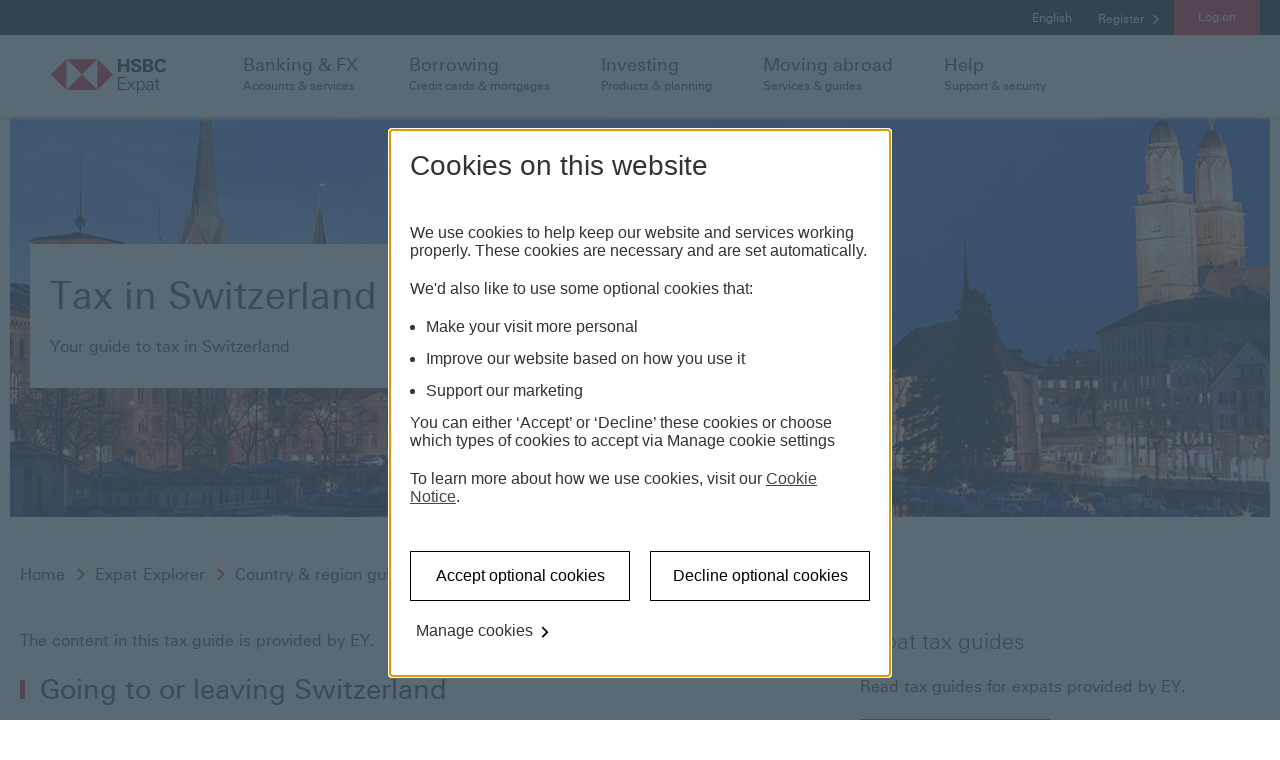

--- FILE ---
content_type: text/html; charset=utf-8
request_url: https://www.expat.hsbc.com/expat-explorer/expat-guides/switzerland/tax-in-switzerland/
body_size: 22488
content:
<!doctype html>
<html lang="en-gb" dir="ltr" itemscope itemtype="http://schema.org/WebPage">
<!-- dpws app version: 2.119.0.20251203105813 -->
<!-- dpws-cs app version: 2.59.0.20251203154948 -->
<head>
    


    
<title>Tax in Switzerland | Switzerland Tax Guide - HSBC Expat</title>
<meta charset="utf-8"/>
<meta name="keywords" content="Tax in Switzerland, expat Switzerland, Switzerland for expats, Expat Tax Guide, Switzerland, Tax Guide, Expat Explorer, "/>
<meta name="description" content="Moving in to or out of Switzerland? Get in-depth information for expats on different taxes and how to deal with them."/>
<meta name="viewport" content="width=device-width, initial-scale=1.0"/>




<script defer="defer" type="text/javascript" src="https://rum.hlx.page/.rum/@adobe/helix-rum-js@%5E2/dist/rum-standalone.js" data-routing="env=prod,tier=publish,ams=HSBC Global Services (UK) Limited (EMEA)" integrity="" crossorigin="anonymous" data-enhancer-version="" data-enhancer-hash=""></script>
<link rel="apple-touch-icon" sizes="180x180" href="/etc.clientlibs/dpws/clientlibs-public/clientlib-site/resources/favicons/apple-touch-icon.png"/>
<link rel="icon" type="image/png" href="/etc.clientlibs/dpws/clientlibs-public/clientlib-site/resources/favicons/favicon-32x32.png" sizes="32x32"/>
<link rel="icon" type="image/png" href="/etc.clientlibs/dpws/clientlibs-public/clientlib-site/resources/favicons/favicon-16x16.png" sizes="16x16"/>
<link rel="manifest" href="/etc.clientlibs/dpws/clientlibs-public/clientlib-site/resources/manifest.json" crossorigin="use-credentials"/>
<link rel="mask-icon" href="/etc.clientlibs/dpws/clientlibs-public/clientlib-site/resources/favicons/safari-pinned-tab.svg"/>
<link rel="shortcut icon" href="/etc.clientlibs/dpws/clientlibs-public/clientlib-site/resources/favicons/favicon.ico"/>
<meta name="msapplication-config" content="/etc.clientlibs/dpws/clientlibs-public/clientlib-site/resources/favicons/browserconfig.xml"/>

<meta name="theme-color" content="#ffffff"/>
<link rel="canonical" href="https://www.expat.hsbc.com/expat-explorer/expat-guides/switzerland/tax-in-switzerland/"/>

    <meta itemprop="title" content="Tax in Switzerland | Switzerland Tax Guide - HSBC Expat"/>

    <meta name="twitter:title" content="Tax in Switzerland | Switzerland Tax Guide - HSBC Expat"/>

    <meta property="og:title" content="Tax in Switzerland | Switzerland Tax Guide - HSBC Expat"/>

    <meta property="og:url" content="https://www.expat.hsbc.com/expat-explorer/expat-guides/switzerland/tax-in-switzerland/"/>

    <meta property="og:type" content="website"/>

    <meta itemprop="description" content="Moving in to or out of Switzerland? Get in-depth information for expats on different taxes and how to deal with them."/>

    <meta name="twitter:description" content="Moving in to or out of Switzerland? Get in-depth information for expats on different taxes and how to deal with them."/>

    <meta property="og:description" content="Moving in to or out of Switzerland? Get in-depth information for expats on different taxes and how to deal with them."/>

    <meta name="twitter:card" content="summary"/>

    <meta itemprop="image" content="/etc.clientlibs/dpws/clientlibs-public/clientlib-site/resources/social/logo/Portrait-736x1128px.jpg"/>

    <meta name="twitter:image" content="/etc.clientlibs/dpws/clientlibs-public/clientlib-site/resources/social/logo/Square-1200x1200px.jpg"/>

    <meta property="og:image" content="/etc.clientlibs/dpws/clientlibs-public/clientlib-site/resources/social/logo/Square-1200x1200px.jpg"/>








<meta name="app-desc" content="HSBC Expat home page"/>


<meta name="app-img" content="/etc.clientlibs/dpws/clientlibs-public/clientlib-site/resources/img/mobile_banking.png"/>


    <script type="text/javascript" src="https://hsbc.edge.sdk.awswaf.com/hsbc/dxp/challenge.js" async></script>



    
<link rel="stylesheet" href="/etc.clientlibs/dpws/clientlibs-public/clientlib-default.min.e097f5476ae994e846d32f0c87328d80.css" type="text/css">











        <script src="https://tags.tiqcdn.com/utag/hsbc/je-rbwm/prod/utag.sync.js"></script>
        
            

    <script type="text/javascript">
    var utag_data={"page_type":"other","page_url":"/expat-explorer/expat-guides/switzerland/tax-in-switzerland/","page_name":"pws:expat explorer : expat guides : switzerland : tax in switzerland","page_language":"en_gb","page_security_level":"0","page_customer_group":"general","page_category":"expat explorer","page_subcategory":"expat guides","tool_event":"event1"};
    
</script>




        
        <script type="text/javascript">
            (function(a,b,c,d){
                a='//tags.tiqcdn.com/utag/hsbc/je-rbwm/prod/utag.js';
                b=document;c='script';d=b.createElement(c);d.src=a;
                d.type='text/java'+c;d.async=true;
                a=b.getElementsByTagName(c)[0];a.parentNode.insertBefore(d,a)
            })();
        </script>
        

		<script>
            window["adrum-app-key"] = "AD-AAB-AAD-DBV";
            window['adrum-start-time'] = new Date().getTime();
		</script>
    	<script src="/etc.clientlibs/hsbc/global/clientlibs/appd.min.9a0d6a727f8b92f3a4cce4a6985afacb.js"></script>










</head>
<body class="page globalSmartContentPage" data-global-settings="{&#34;newWindowLinkText&#34;:&#34;This link will open in a new window&#34;,&#34;totalSuggestions&#34;:&#34; &#34;}" data-language-settings="{&#34;texts&#34;:{&#34;loading&#34;:&#34;Loading...&#34;,&#34;errorMessageTitle&#34;:&#34;Oops, something went wrong?&#34;,&#34;errorMessageDetails&#34;:&#34;We are not able to load some page elements. Please refresh the page or come back later.&#34;,&#34;reloadButtonLabel&#34;:&#34;Reload&#34;}}">
<span data-page-path="/content/hsbc/mbos/en_gb/expat-explorer/expat-guides/switzerland/tax-in-switzerland" class="hidden"></span>
<div class="header-wrapper">
    
<span class="hidden modal-setup">
    <script type="text/javascript">
        window.modalsConfiguration = {"globalWhitelist":[],"modals":{"/content/hsbc/mbos/en_gb/configuration/modals/dep-mode-modal":{"modalUrl":"/configuration/modals/dep-mode-modal.modal/","whitelist":[],"blacklist":["dep-default-page.dep"],"triggerOn":"click","logoutOnAction":false,"authorizedOnly":false,"anonymousOnly":false,"enableOnLogonLinks":false,"enabled":true,"showOnce":false,"modalType":"pwsModal"},"/content/hsbc/mbos/en_gb/configuration/modals/app-download":{"modalUrl":"/configuration/modals/app-download.modal/","whitelist":["/help/security*","/help*"],"blacklist":["/security/"],"triggerOn":"click","logoutOnAction":false,"authorizedOnly":false,"anonymousOnly":false,"enableOnLogonLinks":true,"enabled":true,"showOnce":false,"modalType":"pwsModal","numberOfViewsCounter":1,"timeRangeResetCounter":90},"/content/hsbc/mbos/en_gb/configuration/modals/external-link":{"modalUrl":"/configuration/modals/external-link.modal/","whitelist":["*hsbc.com*","*aem-tko-lp.hsbc.com.hk*","*sg-aem-tko-lp.hsbc.com.hk*","*hsbcprivatebank.com*","*ciiom.hsbc.com*","*hsbc.co.uk*","*hsbcciiomlivesign.eu1.echosign.com*","*je.assetmanagement.hsbc.com*","*identify.expat.hsbc.com*","*hsbcciiomlivesign.eu1.echosign.com*","*dco-ao.expat.hsbc.com*","*expat.hsbc.com*","*expatexplorer.hsbc.com*","*internationalservices.hsbc.com*","*hsbcciiomlivesign.eu1.adobesign.com*","*smartserve.hsbc/dbs-auth-ui/auth*"],"blacklist":["http","*relayuk.bt.com*","*w3.org*","*mcmw.abilitynet.org.uk*","*rnib.org.uk*","https://www.gov.je/dcs"],"triggerOn":"click","logoutOnAction":false,"authorizedOnly":false,"anonymousOnly":false,"enableOnLogonLinks":false,"enabled":true,"showOnce":false,"modalType":"pwsModal"}}};
    </script>
</span>

    
<div>
    <header class="header grid" role="banner">
        
            
            <div id="messaging-banner" class="messaging-banner pub">
    
    

    
    

    
    

</div>


            

            
        
        <div class="browser-notification hidden">
    <div class="browser-notification-wrapper">
        <div class="browser-notification-icons left-icon">
            <span class="icon-exclamation"></span>
        </div>
        <div class="browser-notification-text"><p>Our website doesn't support your browser so please upgrade.</p>
</div>
        <div class="browser-notification-icons right-icon">
            <button class="close-browser-notification">
                <span class="icon icon-close" aria-hidden="true"></span>
                <span class="visuallyhidden"></span>
            </button>
        </div>
    </div>
</div>

        
    
    
        <script type="text/java" id="cpiLogoffScript" data-logoff-path-default="/bin/logout./content/hsbc/mbos/en_gb/cpi/log-off" data-logoff-paths="[{&#34;segment&#34;:&#34;retail&#34;,&#34;path&#34;:&#34;/bin/logout./content/hsbc/mbos/en_gb/cpi/log-off&#34;},{&#34;segment&#34;:&#34;advance&#34;,&#34;path&#34;:&#34;/bin/logout./content/hsbc/mbos/en_gb/cpi/log-off&#34;},{&#34;segment&#34;:&#34;premier&#34;,&#34;path&#34;:&#34;/bin/logout./content/hsbc/mbos/en_gb/cpi/log-off&#34;}]">
        </script>
    


        <div class="header-wrapper-main">
            <div class="header-nav-wrapper">
                
                
<div class="header-top-container hide-on-mobile-and-tablet">
    <div class="header-top">
        <div class="row">
            <div class="lg-12">
                <nav aria-label="business line">
                    <ul class="header-top-navigation">
                        <li>
                            <a class="skip-to-content-link" href="#top-of-content">
                                <span class="skip-to-content-link-text">Skip page header and navigation</span>
                            </a>
                        </li>
                        
                    </ul>
                </nav>
                <div class="header-top-meta">
                    <div class="dropdown-container">
                        <nav aria-label="header dropdown">
                            <ul>
                                
                                
                                <li class="header-dropdown header-generic-dropdown">
                                    <span>
                                        <span class="visuallyhidden">Language</span>
                                        English
                                    </span>
                                    
                                    
                                </li>
                                
                                <li class="header-dropdown header-user-wrapper register-button">
                                    
    
    
    
    
    <div id="content_link_1" class="link-container">
        <a class="A-LNKB-RW-ALL" href="/ways-to-bank/online/how-to-register/" tms-dblclick="#" data-pid="#" data-pid-action="#" data-event-component="topnav" data-event-name="Register">
            
            
    <span class="link">
        Register
    </span>&nbsp;<span class="icon icon-chevron-right-small" aria-hidden="true"></span>
    

            
        </a>
    </div>


                                </li>
                                <li class="header-dropdown header-user-wrapper my-accounts-button hidden">
                                    
    
    
    
    
    <div id="content_link_2" class="link-container">
        <a class="A-LNKB-RW-ALL" href="/online/dashboard/" tms-dblclick="#" data-pid="#" data-pid-action="#">
            
            
    <span class="link">
        Back to my accounts
    </span>&nbsp;<span class="icon icon-chevron-right-small" aria-hidden="true"></span>
    

            
        </a>
    </div>


                                </li>
                                <li class="header-user-wrapper">
                                    <div class="header-dropdown primary-button" aria-label="Log on options">
                                        
                                        <a class="selected-item login-button only-one-link" href="/security/" tabindex="0" role="button" data-event-component="topnav" data-event-name="Log on">
                                            Log on
                                        </a>
                                        <a class="cpi-masthead-logoff__button-dpws logout-button hidden" href="#cpi" tabindex="0" role="button">
                                            Log out
                                        </a>
                                        
                                    </div>
                                </li>
                            </ul>
                        </nav>
                        <div class="page-overlay hidden"></div>
                    </div>
                </div>
            </div>
        </div>
    </div>
</div>
<div class="header-main-container hide-on-mobile-and-tablet">
    <div class="header-main">
        <div class="row wrapper">
            <div class="header-logo lg-2">
                
                <a href="/">
                    <img src="/content/dam/hsbc/mbos/img/logos/hsbc-expat-rgb.svg" alt="HSBC Expat home page"/>
                </a>
            </div>
            <nav class="header-main-navigation lg-10" aria-label="Main navigation">
                
                <ul class="row">
                    <li class="header-main-navigation-item" tabindex="0">
    
    <div data-target="header-doormat-0" class="header-mobile-doormat-0 header-doormat-mobile-title sidebar-submenu-trigger">
        <span class="icon icon-banking hide-on-desktop" aria-hidden="true"></span>
        <span class="header-main-navigation-title">Banking &amp; FX</span>
        <span class="icon icon-chevron-right hide-on-desktop" aria-hidden="true"></span>
        <span class="header-main-navigation-subtitle">Accounts &amp; services</span>
    </div>
    <div aria-hidden="true" class="doormat-menu" data-source="header-doormat-0">
        <div class="doormat-container row">
            <div class="doormat-main sm-12 lg-9">
                <div class="row">
                    <div class="doormat-main-column sm-12 lg-4">
                        <div class="doormat-column-content">




    
        
        
            
            
            
            
            <div class="links-group">
    <a href="/international-banking/" data-event-component="topnav" data-event-name="banking &amp; fx:bank accounts" class="doormat-heading-link">
        <h2 class="doormat-heading">Bank accounts</h2>
    </a>
    <ul class="doormat-links">
        
            <li>
                <a href="/international-banking/products/bank-account/" aria-label="Expat Bank Account" data-event-component="topnav" data-event-name="Banking &amp; FX: Bank accounts: Expat Bank Account">
                    Expat Bank Account
                </a>
            </li>
        
            <li>
                <a href="/international-banking/products/global-money/" aria-label="Global Money" data-event-component="topnav" data-event-name="Banking &amp; FX: Bank accounts: Global Money">
                    Global Money
                </a>
            </li>
        
            <li>
                <a href="/international-banking/products/global-private-banking/" aria-label="HSBC Private Bank" data-event-component="topnav" data-event-name="Banking &amp; FX: Bank accounts: Global Private Banking">
                    HSBC Private Bank
                </a>
            </li>
        
            <li>
                <a href="/international-banking/usd-accounts/" aria-label="US dollar accounts" data-event-component="topnav" data-event-name="Banking &amp; FX: Bank accounts: US dollar accounts">
                    US dollar accounts
                </a>
            </li>
        
            <li>
                <a href="/international-banking/multi-currency-accounts/euro/" aria-label="Euro bank accounts" data-event-component="text link" data-event-name="banking: banking accounts: euro bank accounts">
                    Euro bank accounts
                </a>
            </li>
        
            <li>
                <a href="/international-banking/multi-currency-accounts/" aria-label="Multi-currency accounts" data-event-component="topnav" data-event-name="Banking &amp; FX: Bank accounts: Multi-currency accounts">
                    Multi-currency accounts
                </a>
            </li>
        
            <li>
                <a href="/international-banking/" aria-label="Explore all accounts" data-event-component="topnav" data-event-name="Banking &amp; FX: Bank accounts: Explore all accounts">
                    Explore all accounts
                </a>
            </li>
        
    </ul>
</div>

        
    

</div>
                    </div>
                    <div class="doormat-main-column sm-12 lg-4">
                        <div class="doormat-column-content">




    
        
        
            
            
            
            
            <div class="links-group">
    <a href="/savings-accounts/" data-event-component="topnav" data-event-name="banking &amp; fx:saving accounts" class="doormat-heading-link">
        <h2 class="doormat-heading">Savings accounts</h2>
    </a>
    <ul class="doormat-links">
        
            <li>
                <a href="/savings-accounts/products/saver-account/" aria-label="Saver Account" data-event-component="topnav" data-event-name="Banking &amp; FX: Savings accounts: Saver Account">
                    Saver Account
                </a>
            </li>
        
            <li>
                <a href="/savings-accounts/products/currency-savings/" aria-label="Currency Savings" data-event-component="topnav" data-event-name="Banking &amp; FX: Savings accounts: Currency Savings">
                    Currency Savings
                </a>
            </li>
        
            <li>
                <a href="/savings-accounts/products/fixed-term-deposit/" aria-label="Fixed Term Deposit" data-event-component="topnav" data-event-name="Banking &amp; FX: Savings accounts: Fixed Term Deposit">
                    Fixed Term Deposit
                </a>
            </li>
        
            <li>
                <a href="/savings-accounts/products/online-bonus-saver/" aria-label="Online Bonus Saver" data-event-component="topnav" data-event-name="Banking &amp; FX: Savings accounts: Online Bonus Saver">
                    Online Bonus Saver
                </a>
            </li>
        
            <li>
                <a href="https://expatexplorer.hsbc.com/interest-rates" aria-label="Savings interest rates" data-event-component="topnav" data-event-name="Banking &amp; FX: Savings accounts: Savings interest rates">
                    Savings interest rates
                </a>
            </li>
        
            <li>
                <a href="/savings-accounts/" aria-label="Explore all savings accounts" data-event-component="topnav" data-event-name="Banking &amp; FX: Savings accounts: Explore all savings accounts">
                    Explore all savings accounts
                </a>
            </li>
        
    </ul>
</div>

        
    

</div>
                    </div>
                    <div class="doormat-main-column sm-12 lg-4">
                        <div class="doormat-column-content">




    
        
        
            
            
            
            
            <div class="links-group">
    <a href="/international-services/" data-event-component="topnav" data-event-name="banking &amp; fx:transfer &amp; fx" class="doormat-heading-link">
        <h2 class="doormat-heading">Transfers &amp; FX</h2>
    </a>
    <ul class="doormat-links">
        
            <li>
                <a href="/international-banking/global-view-global-transfers/" aria-label="Worldwide banking" data-event-component="topnav" data-event-name="Banking &amp; FX: Transfers &amp; FX: Worldwide banking">
                    Worldwide banking
                </a>
            </li>
        
            <li>
                <a href="/international-banking/global-money-transfers/" aria-label="Global Money Transfers" data-event-component="topnav" data-event-name="Banking &amp; FX: Transfers &amp; FX: Global Money Transfers">
                    Global Money Transfers
                </a>
            </li>
        
            <li>
                <a href="/international-banking/transactions/" aria-label="International transactions" data-event-component="topnav" data-event-name="Banking &amp; FX: Transfers &amp; FX: International transactions">
                    International transactions
                </a>
            </li>
        
            <li>
                <a href="/international-banking/fx-services/" aria-label="FX services" data-event-component="topnav" data-event-name="Banking &amp; FX: Transfers &amp; FX: FX services">
                    FX services
                </a>
            </li>
        
            <li>
                <a href="/international-banking/how-to-set-up-a-fx-limit-order/" aria-label=" How to set a limit order" data-event-component="topnav" data-event-name="Banking &amp; FX: Transfers &amp; FX:  How to set a limit order">
                     How to set a limit order
                </a>
            </li>
        
            <li>
                <a href="/international-services/" aria-label="Explore all services" data-event-component="topnav" data-event-name="Banking &amp; FX: Transfers &amp; FX: Explore all services">
                    Explore all services
                </a>
            </li>
        
    </ul>
</div>

        
    

</div>
                    </div>
                </div>
            </div>
            <div class="doormat-highlight sm-12 lg-3">
                <div class="doormat-highlight-menu">
                    <div>




    
        
        
            
            
            
            
            <div class="links-group">
    
        <h2 class="doormat-heading">Already banking with us?</h2>
    
    <ul class="doormat-links">
        
            <li>
                <a href="/ways-to-bank/" aria-label="Ways to bank" data-event-component="topnav" data-event-name="Banking &amp; FX: Already banking with us?: Ways to bank">
                    Ways to bank
                </a>
            </li>
        
            <li>
                <a href="/help/card-support/" aria-label="Card support" data-event-component="topnav" data-event-name="Banking &amp; FX: Already banking with us?: Card support">
                    Card support
                </a>
            </li>
        
            <li>
                <a href="/help/security/fraud-guide/#apply" aria-label="Report fraud" data-event-component="text link" data-event-name="Report fraud">
                    Report fraud
                </a>
            </li>
        
            <li>
                <a href="/international-banking/products/global-money/debit-card/" aria-label="Global Money debit card" data-event-component="topnav" data-event-name="Banking &amp; FX: Already banking with us?: Global Money debit card">
                    Global Money debit card
                </a>
            </li>
        
    </ul>
</div>

        
    

</div>
                </div>
            </div>
        </div>
    </div>
</li>

                
                    <li class="header-main-navigation-item" tabindex="0">
    
    <div data-target="header-doormat-1" class="header-mobile-doormat-1 header-doormat-mobile-title sidebar-submenu-trigger">
        <span class="icon icon-banking hide-on-desktop" aria-hidden="true"></span>
        <span class="header-main-navigation-title">Borrowing</span>
        <span class="icon icon-chevron-right hide-on-desktop" aria-hidden="true"></span>
        <span class="header-main-navigation-subtitle">Credit cards &amp; mortgages</span>
    </div>
    <div aria-hidden="true" class="doormat-menu" data-source="header-doormat-1">
        <div class="doormat-container row">
            <div class="doormat-main sm-12 lg-9">
                <div class="row">
                    <div class="doormat-main-column sm-12 lg-4">
                        <div class="doormat-column-content">




    
        
        
            
            
            
            
            <div class="links-group">
    <a href="/credit-cards/" data-event-component="topnav" data-event-name="borrowing:credit cards" class="doormat-heading-link">
        <h2 class="doormat-heading">Credit cards</h2>
    </a>
    <ul class="doormat-links">
        
            <li>
                <a href="/credit-cards/products/standard/" aria-label="HSBC Credit Card" data-event-component="topnav" data-event-name="Borrowing: Credit cards: HSBC Credit Card">
                    HSBC Credit Card
                </a>
            </li>
        
            <li>
                <a href="/credit-cards/products/premier-mastercard/" aria-label="Premier Mastercard" data-event-component="topnav" data-event-name="Borrowing: Credit cards: Premier Mastercard">
                    Premier Mastercard
                </a>
            </li>
        
            <li>
                <a href="/credit-cards/products/premier-world-elite/" aria-label="Premier World Elite" data-event-component="topnav" data-event-name="Borrowing: Credit cards: Premier World Elite">
                    Premier World Elite
                </a>
            </li>
        
            <li>
                <a href="/credit-cards/" aria-label="Explore all cards" data-event-component="topnav" data-event-name="Borrowing: Credit cards: Explore all cards">
                    Explore all cards
                </a>
            </li>
        
    </ul>
</div>

        
    

</div>
                    </div>
                    <div class="doormat-main-column sm-12 lg-4">
                        <div class="doormat-column-content">




    
        
        
            
            
            
            
            <div class="links-group">
    <a href="/mortgages/" data-event-component="topnav" data-event-name="borrowing:mortgages" class="doormat-heading-link">
        <h2 class="doormat-heading">Mortgages</h2>
    </a>
    <ul class="doormat-links">
        
            <li>
                <a href="/mortgages/international/" aria-label="International mortgages" data-event-component="topnav" data-event-name="Borrowing: Mortgages: International mortgages">
                    International mortgages
                </a>
            </li>
        
            <li>
                <a href="/mortgages/buy-to-let/" aria-label="UK buy-to-let mortgages" data-event-component="topnav" data-event-name="Borrowing: Mortgages: UK buy-to-let mortgages">
                    UK buy-to-let mortgages
                </a>
            </li>
        
            <li>
                <a href="/mortgages/uk-residential/" aria-label="UK residential mortgages" data-event-component="topnav" data-event-name="Borrowing: Mortgages: UK residential mortgages">
                    UK residential mortgages
                </a>
            </li>
        
            <li>
                <a href="/mortgages/" aria-label="Explore all mortgages" data-event-component="topnav" data-event-name="Borrowing: Mortgages: Explore all mortgages">
                    Explore all mortgages
                </a>
            </li>
        
    </ul>
</div>

        
    

</div>
                    </div>
                    <div class="doormat-main-column sm-12 lg-4">
                        <div class="doormat-column-content">




</div>
                    </div>
                </div>
            </div>
            <div class="doormat-highlight sm-12 lg-3">
                <div class="doormat-highlight-menu">
                    <div>




    
        
        
            
            
            
            
            <div class="links-group">
    
        <h2 class="doormat-heading">Already borrowing with us?</h2>
    
    <ul class="doormat-links">
        
            <li>
                <a href="/ways-to-bank/" aria-label="Ways to bank" data-event-component="topnav" data-event-name="Borrowing: Already borrowing with us?: Ways to bank">
                    Ways to bank
                </a>
            </li>
        
            <li>
                <a href="/help/card-support/" aria-label="Card support" data-event-component="topnav" data-event-name="Borrowing: Already borrowing with us?: Card support">
                    Card support
                </a>
            </li>
        
    </ul>
</div>

        
    

</div>
                </div>
            </div>
        </div>
    </div>
</li>

                
                    <li class="header-main-navigation-item" tabindex="0">
    
    <div data-target="header-doormat-2" class="header-mobile-doormat-2 header-doormat-mobile-title sidebar-submenu-trigger">
        <span class="icon icon-banking hide-on-desktop" aria-hidden="true"></span>
        <span class="header-main-navigation-title">Investing</span>
        <span class="icon icon-chevron-right hide-on-desktop" aria-hidden="true"></span>
        <span class="header-main-navigation-subtitle">Products &amp; planning</span>
    </div>
    <div aria-hidden="true" class="doormat-menu" data-source="header-doormat-2">
        <div class="doormat-container row">
            <div class="doormat-main sm-12 lg-9">
                <div class="row">
                    <div class="doormat-main-column sm-12 lg-4">
                        <div class="doormat-column-content">




    
        
        
            
            
            
            
            <div class="links-group">
    <a href="/investments/" data-event-component="topnav" data-event-name="investing:investments" class="doormat-heading-link">
        <h2 class="doormat-heading">Investments</h2>
    </a>
    <ul class="doormat-links">
        
            <li>
                <a href="/investments/products/portfolio-investment-funds/" aria-label="Portfolio investment funds" data-event-component="topnav" data-event-name="Investing: Investment products: Portfolio investment funds">
                    Portfolio investment funds
                </a>
            </li>
        
            <li>
                <a href="/investments/products/single-asset-class-funds/" aria-label="Single asset class funds" data-event-component="topnav" data-event-name="Investing: Investment products: Single asset class funds">
                    Single asset class funds
                </a>
            </li>
        
            <li>
                <a href="/investments/products/international-investment-centre/" aria-label="International Investment Centre" data-event-component="topnav" data-event-name="Investing: Investment products: International Investment Centre">
                    International Investment Centre
                </a>
            </li>
        
            <li>
                <a href="/investments/discretionary-investment-management/" aria-label="Discretionary investment management" data-event-component="topnav" data-event-name="Investing: Investment products: Discretionary investment management">
                    Discretionary investment management
                </a>
            </li>
        
            <li>
                <a href="/investments/shares/" aria-label="Sharedealing" data-event-component="topnav" data-event-name="Investing: Investment products: Sharedealing">
                    Sharedealing
                </a>
            </li>
        
            <li>
                <a href="/investments/financial-planning/" aria-label="Financial planning" data-event-component="topnav" data-event-name="Investing: Investment products: Financial planning">
                    Financial planning
                </a>
            </li>
        
            <li>
                <a href="/investments/" aria-label="Explore all investments" data-event-component="topnav" data-event-name="Investing: Investment products: Explore all investments">
                    Explore all investments
                </a>
            </li>
        
    </ul>
</div>

        
    

</div>
                    </div>
                    <div class="doormat-main-column sm-12 lg-4">
                        <div class="doormat-column-content">




    
        
        
            
            
            
            
            <div class="links-group">
    <a href="/retirement/" data-event-component="topnav" data-event-name="investing:retirement" class="doormat-heading-link">
        <h2 class="doormat-heading">Retirement</h2>
    </a>
    <ul class="doormat-links">
        
            <li>
                <a href="/retirement/planning-calculator/" aria-label="Retirement planning calculator" data-event-component="topnav" data-event-name="Investing: Retirement: Retirement planning calculator">
                    Retirement planning calculator
                </a>
            </li>
        
            <li>
                <a href="/retirement/living-calculator/" aria-label="Retirement living calculator" data-event-component="topnav" data-event-name="Investing: Retirement: Retirement living calculator">
                    Retirement living calculator
                </a>
            </li>
        
            <li>
                <a href="/retirement/" aria-label="Explore all retirement" data-event-component="topnav" data-event-name="Investing: Retirement: Explore all retirement">
                    Explore all retirement
                </a>
            </li>
        
    </ul>
</div>

        
    

</div>
                    </div>
                    <div class="doormat-main-column sm-12 lg-4">
                        <div class="doormat-column-content">




    
        
        
            
            
            
            
            <div class="links-group">
    <a href="/investments/" data-event-component="topnav" data-event-name="investing:improve your knowledge" class="doormat-heading-link">
        <h2 class="doormat-heading">Improve your knowledge</h2>
    </a>
    <ul class="doormat-links">
        
            <li>
                <a href="/investments/education-calculator/" aria-label="Children&#39;s education calculator" data-event-component="topnav" data-event-name="Investing: Improve your knowledge: Children&#39;s education calculator">
                    Children&#39;s education calculator
                </a>
            </li>
        
            <li>
                <a href="/investments/growth-calculator/" aria-label="Grow your wealth calculator" data-event-component="topnav" data-event-name="Investing: Improve your knowledge: Grow your wealth calculator">
                    Grow your wealth calculator
                </a>
            </li>
        
            <li>
                <a href="/investments/how-to-start-investing/" aria-label="How to start investing" data-event-component="topnav" data-event-name="Investing: Improve your knowledge: How to start investing">
                    How to start investing
                </a>
            </li>
        
            <li>
                <a href="/investments/key-terms/" aria-label="Key investment terms" data-event-component="topnav" data-event-name="Investing: Improve your knowledge: Key investment terms">
                    Key investment terms
                </a>
            </li>
        
            <li>
                <a href="/wealth/insights/" aria-label="Wealth insights" data-event-component="topnav" data-event-name="Investing: Improve your knowledge: Wealth insights">
                    Wealth insights
                </a>
            </li>
        
    </ul>
</div>

        
    

</div>
                    </div>
                </div>
            </div>
            <div class="doormat-highlight sm-12 lg-3">
                <div class="doormat-highlight-menu">
                    <div>




    
        
        
            
            
            
            
            <div class="links-group">
    
        <h2 class="doormat-heading">Already investing with us?</h2>
    
    <ul class="doormat-links">
        
            <li>
                <a href="/foreign-exchange/insight-subscribe/" aria-label="Subscribe to FX updates" data-event-component="topnav" data-event-name="Investing: Already investing with us?: Subscribe to FX updates">
                    Subscribe to FX updates
                </a>
            </li>
        
            <li>
                <a href="/investments/your-financial-action-plan/" aria-label="Your Financial action plan" data-event-component="topnav" data-event-name="Investing: Already investing with us?: Your Financial action plan">
                    Your Financial action plan
                </a>
            </li>
        
    </ul>
</div>

        
    

</div>
                </div>
            </div>
        </div>
    </div>
</li>

                
                    <li class="header-main-navigation-item" tabindex="0">
    
    <div data-target="header-doormat-3" class="header-mobile-doormat-3 header-doormat-mobile-title sidebar-submenu-trigger">
        <span class="icon icon-banking hide-on-desktop" aria-hidden="true"></span>
        <span class="header-main-navigation-title">Moving abroad</span>
        <span class="icon icon-chevron-right hide-on-desktop" aria-hidden="true"></span>
        <span class="header-main-navigation-subtitle">Services &amp; guides</span>
    </div>
    <div aria-hidden="true" class="doormat-menu" data-source="header-doormat-3">
        <div class="doormat-container row">
            <div class="doormat-main sm-12 lg-9">
                <div class="row">
                    <div class="doormat-main-column sm-12 lg-4">
                        <div class="doormat-column-content">




    
        
        
            
            
            
            
            <div class="links-group">
    <a href="/expat-explorer/" data-event-component="topnav" data-event-name="moving abroad:expat requirements" class="doormat-heading-link">
        <h2 class="doormat-heading">Expat requirements</h2>
    </a>
    <ul class="doormat-links">
        
            <li>
                <a href="/international-services/financial-interests-abroad/" aria-label="Financial interests abroad" data-event-component="topnav" data-event-name="Moving abroad: Expat requirements: Financial interests abroad">
                    Financial interests abroad
                </a>
            </li>
        
            <li>
                <a href="/international-services/moving-abroad/" aria-label="Moving abroad" data-event-component="topnav" data-event-name="Moving abroad: Expat requirements: Moving abroad">
                    Moving abroad
                </a>
            </li>
        
            <li>
                <a href="/international-services/living-abroad/" aria-label="Living abroad" data-event-component="topnav" data-event-name="Moving abroad: Expat requirements: Living abroad">
                    Living abroad
                </a>
            </li>
        
            <li>
                <a href="/international-services/existing-offshore-account-holder/" aria-label="Offshore account holders" data-event-component="topnav" data-event-name="Moving abroad: Expat requirements: Offshore account holders">
                    Offshore account holders
                </a>
            </li>
        
            <li>
                <a href="/international-services/" aria-label="International services" data-event-component="topnav" data-event-name="Moving abroad: Expat requirements: International services">
                    International services
                </a>
            </li>
        
    </ul>
</div>

        
    

</div>
                    </div>
                    <div class="doormat-main-column sm-12 lg-4">
                        <div class="doormat-column-content">




    
        
        
            
            
            
            
            <div class="links-group">
    <a href="/expat-explorer/" data-event-component="topnav" data-event-name="expat reguirements:expat-explorer" class="doormat-heading-link">
        <h2 class="doormat-heading">Country guides</h2>
    </a>
    <ul class="doormat-links">
        
            <li>
                <a href="/international-services/uk-expats/" aria-label="UK expats" data-event-component="topnav" data-event-name="Moving abroad: Country requirements: UK expats">
                    UK expats
                </a>
            </li>
        
            <li>
                <a href="/international-services/hk-expats/" aria-label="Hong Kong expats" data-event-component="topnav" data-event-name="Moving abroad: Country requirements: Hong Kong expats">
                    Hong Kong expats
                </a>
            </li>
        
            <li>
                <a href="/international-services/us-expats/" aria-label="US expats " data-event-component="topnav" data-event-name="Moving abroad: Country requirements: US expats">
                    US expats 
                </a>
            </li>
        
            <li>
                <a href="/international-services/germany-expats/" aria-label="Expats in Germany" data-event-component="topnav" data-event-name="Moving abroad: Country requirements: Expats in Germany">
                    Expats in Germany
                </a>
            </li>
        
            <li>
                <a href="/international-services/spain-expats/" aria-label="Expats in Spain" data-event-component="topnav" data-event-name="Moving abroad: Country requirements: Expats in Spain">
                    Expats in Spain
                </a>
            </li>
        
            <li>
                <a href="/international-services/uae-expats/" aria-label="Expats in UAE " data-event-component="topnav" data-event-name="Expats in UAE ">
                    Expats in UAE 
                </a>
            </li>
        
    </ul>
</div>

        
    

</div>
                    </div>
                    <div class="doormat-main-column sm-12 lg-4">
                        <div class="doormat-column-content">




    
        
        
            
            
            
            
            <div class="links-group">
    <a href="/expat-explorer/expat-guides/" data-event-component="topnav" data-event-name="moving abroad:expat explorer" class="doormat-heading-link">
        <h2 class="doormat-heading">Expat guides</h2>
    </a>
    <ul class="doormat-links">
        
            <li>
                <a href="/expat-explorer/expat-guides/" aria-label="Country guides" data-event-component="topnav" data-event-name="Moving abroad: Expat guides: Country guides">
                    Country guides
                </a>
            </li>
        
            <li>
                <a href="/expat-explorer/expat-guides/money/" aria-label="Money guide" data-event-component="topnav" data-event-name="Moving abroad: Expat guides: Money guide">
                    Money guide
                </a>
            </li>
        
            <li>
                <a href="/international-banking/expat-tax/" aria-label="Tax guides" data-event-component="topnav" data-event-name="Moving abroad: Expat guides: Tax guides">
                    Tax guides
                </a>
            </li>
        
            <li>
                <a href="/expat-explorer/" aria-label="Expat Explorer" data-event-component="topnav" data-event-name="Moving abroad: Expat guides: Expat Explorer">
                    Expat Explorer
                </a>
            </li>
        
    </ul>
</div>

        
    

</div>
                    </div>
                </div>
            </div>
            <div class="doormat-highlight sm-12 lg-3">
                <div class="doormat-highlight-menu">
                    <div>




    
        
        
            
            
            
            
            <div class="links-group">
    
        <h2 class="doormat-heading">Already an expat?</h2>
    
    <ul class="doormat-links">
        
            <li>
                <a href="/international-services/using-your-card-abroad/" aria-label="Using your card abroad" data-event-component="topnav" data-event-name="Moving abroad: Already an expat?: Using your card abroad">
                    Using your card abroad
                </a>
            </li>
        
            <li>
                <a href="/help/card-support/" aria-label="Card support" data-event-component="topnav" data-event-name="Moving abroad: Already an expat?: Card support">
                    Card support
                </a>
            </li>
        
            <li>
                <a href="/international-banking/products/global-money/debit-card/" aria-label="Global Money debit card" data-event-component="topnav" data-event-name="Moving abroad: Already an expat?: Global Money debit card">
                    Global Money debit card
                </a>
            </li>
        
    </ul>
</div>

        
    

</div>
                </div>
            </div>
        </div>
    </div>
</li>

                
                    <li class="header-main-navigation-item" tabindex="0">
    
    <div data-target="header-doormat-4" class="header-mobile-doormat-4 header-doormat-mobile-title sidebar-submenu-trigger">
        <span class="icon icon-banking hide-on-desktop" aria-hidden="true"></span>
        <span class="header-main-navigation-title">Help</span>
        <span class="icon icon-chevron-right hide-on-desktop" aria-hidden="true"></span>
        <span class="header-main-navigation-subtitle">Support &amp; security</span>
    </div>
    <div aria-hidden="true" class="doormat-menu" data-source="header-doormat-4">
        <div class="doormat-container row">
            <div class="doormat-main sm-12 lg-9">
                <div class="row">
                    <div class="doormat-main-column sm-12 lg-4">
                        <div class="doormat-column-content">




    
        
        
            
            
            
            
            <div class="links-group">
    <a href="/ways-to-bank/" data-event-component="topnav" data-event-name="help:ways to bank" class="doormat-heading-link">
        <h2 class="doormat-heading">Ways to bank</h2>
    </a>
    <ul class="doormat-links">
        
            <li>
                <a href="/ways-to-bank/mobile/" aria-label="Mobile banking" data-event-component="topnav" data-event-name="Help: Ways to bank: Mobile banking">
                    Mobile banking
                </a>
            </li>
        
            <li>
                <a href="/ways-to-bank/online/" aria-label="Online banking" data-event-component="topnav" data-event-name="Help: Ways to bank: Online banking">
                    Online banking
                </a>
            </li>
        
            <li>
                <a href="/ways-to-bank/phone/" aria-label="Phone banking" data-event-component="topnav" data-event-name="Help: Ways to bank: Phone banking">
                    Phone banking
                </a>
            </li>
        
            <li>
                <a href="/ways-to-bank/" aria-label="Explore all ways to bank" data-event-component="topnav" data-event-name="Help: Ways to bank: Explore all ways to bank">
                    Explore all ways to bank
                </a>
            </li>
        
    </ul>
</div>

        
    

</div>
                    </div>
                    <div class="doormat-main-column sm-12 lg-4">
                        <div class="doormat-column-content">




    
        
        
            
            
            
            
            <div class="links-group">
    <a href="/help/security/" data-event-component="topnav" data-event-name="help:fraud and security" class="doormat-heading-link">
        <h2 class="doormat-heading">Fraud and security</h2>
    </a>
    <ul class="doormat-links">
        
            <li>
                <a href="/help/security/fraud-guide/" aria-label="Fraud guide" data-event-component="topnav" data-event-name="Help: Fraud and security: Fraud guide">
                    Fraud guide
                </a>
            </li>
        
            <li>
                <a href="/help/security/hsbc-safeguard/" aria-label="HSBC Safeguard" data-event-component="topnav" data-event-name="Help: Fraud and security: HSBC Safeguard">
                    HSBC Safeguard
                </a>
            </li>
        
            <li>
                <a href="/help/security/" aria-label="Security centre" data-event-component="topnav" data-event-name="Help: Fraud and security: Security centre">
                    Security centre
                </a>
            </li>
        
            <li>
                <a href="/help/security/fraud-guide/#apply" aria-label="Report fraud" data-event-component="text link" data-event-name="Report fraud">
                    Report fraud
                </a>
            </li>
        
            <li>
                <a href="/help/security/document-upload/" aria-label="HSBC SmartServe" data-event-component="text link" data-event-name="help : fraud and security : hsbc smartserve">
                    HSBC SmartServe
                </a>
            </li>
        
            <li>
                <a href="/help/security/" aria-label="Explore all security" data-event-component="topnav" data-event-name="Help: Fraud and security: Explore all security">
                    Explore all security
                </a>
            </li>
        
    </ul>
</div>

        
    

</div>
                    </div>
                    <div class="doormat-main-column sm-12 lg-4">
                        <div class="doormat-column-content">




    
        
        
            
            
            
            
            <div class="links-group">
    <a href="/help/card-support/" data-event-component="topnav" data-event-name="help:card support" class="doormat-heading-link">
        <h2 class="doormat-heading">Card support</h2>
    </a>
    <ul class="doormat-links">
        
            <li>
                <a href="/help/card-support/activating-your-card/" aria-label="Activating your card" data-event-component="topnav" data-event-name="Help: Card support: Activating your card">
                    Activating your card
                </a>
            </li>
        
            <li>
                <a href="/help/card-support/lost-stolen-card/" aria-label="Lost or stolen card" data-event-component="topnav" data-event-name="Help: Card support: Lost or stolen card">
                    Lost or stolen card
                </a>
            </li>
        
            <li>
                <a href="/help/card-support/replacing-your-card/" aria-label="Replacing your card" data-event-component="topnav" data-event-name="Help: Card support: Replacing your card">
                    Replacing your card
                </a>
            </li>
        
            <li>
                <a href="/help/card-support/" aria-label="Explore all card support" data-event-component="topnav" data-event-name="Help: Card support: Explore all card support">
                    Explore all card support
                </a>
            </li>
        
    </ul>
</div>

        
    

</div>
                    </div>
                </div>
            </div>
            <div class="doormat-highlight sm-12 lg-3">
                <div class="doormat-highlight-menu">
                    <div>




    
        
        
            
            
            
            
            <div class="links-group">
    
        <h2 class="doormat-heading">Customer support</h2>
    
    <ul class="doormat-links">
        
            <li>
                <a href="/help/" aria-label="Help centre" data-event-component="topnav" data-event-name="Help: Customer support: Help centre">
                    Help centre
                </a>
            </li>
        
            <li>
                <a href="/contact/complaints/" aria-label="Make a complaint" data-event-component="topnav" data-event-name="make a complaint: Feedback and complaints">
                    Make a complaint
                </a>
            </li>
        
            <li>
                <a href="/help/forms-and-downloads/" aria-label="Forms and downloads" data-event-component="topnav" data-event-name="Help: Customer support: Forms and downloads">
                    Forms and downloads
                </a>
            </li>
        
            <li>
                <a href="/help/card-support/dispute-transaction/" aria-label="Query transaction" data-event-component="topnav" data-event-name="Help: Customer support: Query transaction">
                    Query transaction
                </a>
            </li>
        
            <li>
                <a href="/help/security/report-a-problem/" aria-label="Report a problem" data-event-component="topnav" data-event-name="Help: Customer support: Report a problem">
                    Report a problem
                </a>
            </li>
        
            <li>
                <a href="/help/id-check/" aria-label="ID check" data-event-component="topnav" data-event-name="Help: Customer support: ID check">
                    ID check
                </a>
            </li>
        
    </ul>
</div>

        
    

</div>
                </div>
            </div>
        </div>
    </div>
</li>

                </ul>
            </nav>
        </div>
    </div>
</div>

                
<div class="header-mobile">
    <div class="header-mobile-top hide-on-desktop">
        <button class="header-sidebar-trigger" aria-label="Open menu" data-aria-label-open-menu="Open menu" data-aria-label-close-menu="Close menu">
            <span class="icon icon-menu" aria-hidden="true"></span>
            <span class="header-sidebar-trigger-text">Menu</span>
        </button>
        <nav id="sidebar" class="header-mobile-sidebar hide-on-desktop">
            <div class="header-mobile-sidebar-content">
                
                    
                
                <div class="close-submenu-trigger" role="button" tabindex="0" aria-label="#">
                    <span class="icon icon-chevron-left" aria-hidden="true"></span>
                </div>
                <ul class="header-mobile-doormat" role="menubar">
                    
                        <li class="header-main-navigation-item" tabindex="0">
    
    <div data-target="header-doormat-0" class="header-mobile-doormat-0 header-doormat-mobile-title sidebar-submenu-trigger">
        <span class="icon icon-banking hide-on-desktop" aria-hidden="true"></span>
        <span class="header-main-navigation-title">Banking &amp; FX</span>
        <span class="icon icon-chevron-right hide-on-desktop" aria-hidden="true"></span>
        <span class="header-main-navigation-subtitle">Accounts &amp; services</span>
    </div>
    <div aria-hidden="true" class="doormat-menu" data-source="header-doormat-0">
        <div class="doormat-container row">
            <div class="doormat-main sm-12 lg-9">
                <div class="row">
                    <div class="doormat-main-column sm-12 lg-4">
                        <div class="doormat-column-content">




    
        
        
            
            
            
            
            <div class="links-group">
    <a href="/international-banking/" data-event-component="topnav" data-event-name="banking &amp; fx:bank accounts" class="doormat-heading-link">
        <h2 class="doormat-heading">Bank accounts</h2>
    </a>
    <ul class="doormat-links">
        
            <li>
                <a href="/international-banking/products/bank-account/" aria-label="Expat Bank Account" data-event-component="topnav" data-event-name="Banking &amp; FX: Bank accounts: Expat Bank Account">
                    Expat Bank Account
                </a>
            </li>
        
            <li>
                <a href="/international-banking/products/global-money/" aria-label="Global Money" data-event-component="topnav" data-event-name="Banking &amp; FX: Bank accounts: Global Money">
                    Global Money
                </a>
            </li>
        
            <li>
                <a href="/international-banking/products/global-private-banking/" aria-label="HSBC Private Bank" data-event-component="topnav" data-event-name="Banking &amp; FX: Bank accounts: Global Private Banking">
                    HSBC Private Bank
                </a>
            </li>
        
            <li>
                <a href="/international-banking/usd-accounts/" aria-label="US dollar accounts" data-event-component="topnav" data-event-name="Banking &amp; FX: Bank accounts: US dollar accounts">
                    US dollar accounts
                </a>
            </li>
        
            <li>
                <a href="/international-banking/multi-currency-accounts/euro/" aria-label="Euro bank accounts" data-event-component="text link" data-event-name="banking: banking accounts: euro bank accounts">
                    Euro bank accounts
                </a>
            </li>
        
            <li>
                <a href="/international-banking/multi-currency-accounts/" aria-label="Multi-currency accounts" data-event-component="topnav" data-event-name="Banking &amp; FX: Bank accounts: Multi-currency accounts">
                    Multi-currency accounts
                </a>
            </li>
        
            <li>
                <a href="/international-banking/" aria-label="Explore all accounts" data-event-component="topnav" data-event-name="Banking &amp; FX: Bank accounts: Explore all accounts">
                    Explore all accounts
                </a>
            </li>
        
    </ul>
</div>

        
    

</div>
                    </div>
                    <div class="doormat-main-column sm-12 lg-4">
                        <div class="doormat-column-content">




    
        
        
            
            
            
            
            <div class="links-group">
    <a href="/savings-accounts/" data-event-component="topnav" data-event-name="banking &amp; fx:saving accounts" class="doormat-heading-link">
        <h2 class="doormat-heading">Savings accounts</h2>
    </a>
    <ul class="doormat-links">
        
            <li>
                <a href="/savings-accounts/products/saver-account/" aria-label="Saver Account" data-event-component="topnav" data-event-name="Banking &amp; FX: Savings accounts: Saver Account">
                    Saver Account
                </a>
            </li>
        
            <li>
                <a href="/savings-accounts/products/currency-savings/" aria-label="Currency Savings" data-event-component="topnav" data-event-name="Banking &amp; FX: Savings accounts: Currency Savings">
                    Currency Savings
                </a>
            </li>
        
            <li>
                <a href="/savings-accounts/products/fixed-term-deposit/" aria-label="Fixed Term Deposit" data-event-component="topnav" data-event-name="Banking &amp; FX: Savings accounts: Fixed Term Deposit">
                    Fixed Term Deposit
                </a>
            </li>
        
            <li>
                <a href="/savings-accounts/products/online-bonus-saver/" aria-label="Online Bonus Saver" data-event-component="topnav" data-event-name="Banking &amp; FX: Savings accounts: Online Bonus Saver">
                    Online Bonus Saver
                </a>
            </li>
        
            <li>
                <a href="https://expatexplorer.hsbc.com/interest-rates" aria-label="Savings interest rates" data-event-component="topnav" data-event-name="Banking &amp; FX: Savings accounts: Savings interest rates">
                    Savings interest rates
                </a>
            </li>
        
            <li>
                <a href="/savings-accounts/" aria-label="Explore all savings accounts" data-event-component="topnav" data-event-name="Banking &amp; FX: Savings accounts: Explore all savings accounts">
                    Explore all savings accounts
                </a>
            </li>
        
    </ul>
</div>

        
    

</div>
                    </div>
                    <div class="doormat-main-column sm-12 lg-4">
                        <div class="doormat-column-content">




    
        
        
            
            
            
            
            <div class="links-group">
    <a href="/international-services/" data-event-component="topnav" data-event-name="banking &amp; fx:transfer &amp; fx" class="doormat-heading-link">
        <h2 class="doormat-heading">Transfers &amp; FX</h2>
    </a>
    <ul class="doormat-links">
        
            <li>
                <a href="/international-banking/global-view-global-transfers/" aria-label="Worldwide banking" data-event-component="topnav" data-event-name="Banking &amp; FX: Transfers &amp; FX: Worldwide banking">
                    Worldwide banking
                </a>
            </li>
        
            <li>
                <a href="/international-banking/global-money-transfers/" aria-label="Global Money Transfers" data-event-component="topnav" data-event-name="Banking &amp; FX: Transfers &amp; FX: Global Money Transfers">
                    Global Money Transfers
                </a>
            </li>
        
            <li>
                <a href="/international-banking/transactions/" aria-label="International transactions" data-event-component="topnav" data-event-name="Banking &amp; FX: Transfers &amp; FX: International transactions">
                    International transactions
                </a>
            </li>
        
            <li>
                <a href="/international-banking/fx-services/" aria-label="FX services" data-event-component="topnav" data-event-name="Banking &amp; FX: Transfers &amp; FX: FX services">
                    FX services
                </a>
            </li>
        
            <li>
                <a href="/international-banking/how-to-set-up-a-fx-limit-order/" aria-label=" How to set a limit order" data-event-component="topnav" data-event-name="Banking &amp; FX: Transfers &amp; FX:  How to set a limit order">
                     How to set a limit order
                </a>
            </li>
        
            <li>
                <a href="/international-services/" aria-label="Explore all services" data-event-component="topnav" data-event-name="Banking &amp; FX: Transfers &amp; FX: Explore all services">
                    Explore all services
                </a>
            </li>
        
    </ul>
</div>

        
    

</div>
                    </div>
                </div>
            </div>
            <div class="doormat-highlight sm-12 lg-3">
                <div class="doormat-highlight-menu">
                    <div>




    
        
        
            
            
            
            
            <div class="links-group">
    
        <h2 class="doormat-heading">Already banking with us?</h2>
    
    <ul class="doormat-links">
        
            <li>
                <a href="/ways-to-bank/" aria-label="Ways to bank" data-event-component="topnav" data-event-name="Banking &amp; FX: Already banking with us?: Ways to bank">
                    Ways to bank
                </a>
            </li>
        
            <li>
                <a href="/help/card-support/" aria-label="Card support" data-event-component="topnav" data-event-name="Banking &amp; FX: Already banking with us?: Card support">
                    Card support
                </a>
            </li>
        
            <li>
                <a href="/help/security/fraud-guide/#apply" aria-label="Report fraud" data-event-component="text link" data-event-name="Report fraud">
                    Report fraud
                </a>
            </li>
        
            <li>
                <a href="/international-banking/products/global-money/debit-card/" aria-label="Global Money debit card" data-event-component="topnav" data-event-name="Banking &amp; FX: Already banking with us?: Global Money debit card">
                    Global Money debit card
                </a>
            </li>
        
    </ul>
</div>

        
    

</div>
                </div>
            </div>
        </div>
    </div>
</li>

                    
                        <li class="header-main-navigation-item" tabindex="0">
    
    <div data-target="header-doormat-1" class="header-mobile-doormat-1 header-doormat-mobile-title sidebar-submenu-trigger">
        <span class="icon icon-banking hide-on-desktop" aria-hidden="true"></span>
        <span class="header-main-navigation-title">Borrowing</span>
        <span class="icon icon-chevron-right hide-on-desktop" aria-hidden="true"></span>
        <span class="header-main-navigation-subtitle">Credit cards &amp; mortgages</span>
    </div>
    <div aria-hidden="true" class="doormat-menu" data-source="header-doormat-1">
        <div class="doormat-container row">
            <div class="doormat-main sm-12 lg-9">
                <div class="row">
                    <div class="doormat-main-column sm-12 lg-4">
                        <div class="doormat-column-content">




    
        
        
            
            
            
            
            <div class="links-group">
    <a href="/credit-cards/" data-event-component="topnav" data-event-name="borrowing:credit cards" class="doormat-heading-link">
        <h2 class="doormat-heading">Credit cards</h2>
    </a>
    <ul class="doormat-links">
        
            <li>
                <a href="/credit-cards/products/standard/" aria-label="HSBC Credit Card" data-event-component="topnav" data-event-name="Borrowing: Credit cards: HSBC Credit Card">
                    HSBC Credit Card
                </a>
            </li>
        
            <li>
                <a href="/credit-cards/products/premier-mastercard/" aria-label="Premier Mastercard" data-event-component="topnav" data-event-name="Borrowing: Credit cards: Premier Mastercard">
                    Premier Mastercard
                </a>
            </li>
        
            <li>
                <a href="/credit-cards/products/premier-world-elite/" aria-label="Premier World Elite" data-event-component="topnav" data-event-name="Borrowing: Credit cards: Premier World Elite">
                    Premier World Elite
                </a>
            </li>
        
            <li>
                <a href="/credit-cards/" aria-label="Explore all cards" data-event-component="topnav" data-event-name="Borrowing: Credit cards: Explore all cards">
                    Explore all cards
                </a>
            </li>
        
    </ul>
</div>

        
    

</div>
                    </div>
                    <div class="doormat-main-column sm-12 lg-4">
                        <div class="doormat-column-content">




    
        
        
            
            
            
            
            <div class="links-group">
    <a href="/mortgages/" data-event-component="topnav" data-event-name="borrowing:mortgages" class="doormat-heading-link">
        <h2 class="doormat-heading">Mortgages</h2>
    </a>
    <ul class="doormat-links">
        
            <li>
                <a href="/mortgages/international/" aria-label="International mortgages" data-event-component="topnav" data-event-name="Borrowing: Mortgages: International mortgages">
                    International mortgages
                </a>
            </li>
        
            <li>
                <a href="/mortgages/buy-to-let/" aria-label="UK buy-to-let mortgages" data-event-component="topnav" data-event-name="Borrowing: Mortgages: UK buy-to-let mortgages">
                    UK buy-to-let mortgages
                </a>
            </li>
        
            <li>
                <a href="/mortgages/uk-residential/" aria-label="UK residential mortgages" data-event-component="topnav" data-event-name="Borrowing: Mortgages: UK residential mortgages">
                    UK residential mortgages
                </a>
            </li>
        
            <li>
                <a href="/mortgages/" aria-label="Explore all mortgages" data-event-component="topnav" data-event-name="Borrowing: Mortgages: Explore all mortgages">
                    Explore all mortgages
                </a>
            </li>
        
    </ul>
</div>

        
    

</div>
                    </div>
                    <div class="doormat-main-column sm-12 lg-4">
                        <div class="doormat-column-content">




</div>
                    </div>
                </div>
            </div>
            <div class="doormat-highlight sm-12 lg-3">
                <div class="doormat-highlight-menu">
                    <div>




    
        
        
            
            
            
            
            <div class="links-group">
    
        <h2 class="doormat-heading">Already borrowing with us?</h2>
    
    <ul class="doormat-links">
        
            <li>
                <a href="/ways-to-bank/" aria-label="Ways to bank" data-event-component="topnav" data-event-name="Borrowing: Already borrowing with us?: Ways to bank">
                    Ways to bank
                </a>
            </li>
        
            <li>
                <a href="/help/card-support/" aria-label="Card support" data-event-component="topnav" data-event-name="Borrowing: Already borrowing with us?: Card support">
                    Card support
                </a>
            </li>
        
    </ul>
</div>

        
    

</div>
                </div>
            </div>
        </div>
    </div>
</li>

                    
                        <li class="header-main-navigation-item" tabindex="0">
    
    <div data-target="header-doormat-2" class="header-mobile-doormat-2 header-doormat-mobile-title sidebar-submenu-trigger">
        <span class="icon icon-banking hide-on-desktop" aria-hidden="true"></span>
        <span class="header-main-navigation-title">Investing</span>
        <span class="icon icon-chevron-right hide-on-desktop" aria-hidden="true"></span>
        <span class="header-main-navigation-subtitle">Products &amp; planning</span>
    </div>
    <div aria-hidden="true" class="doormat-menu" data-source="header-doormat-2">
        <div class="doormat-container row">
            <div class="doormat-main sm-12 lg-9">
                <div class="row">
                    <div class="doormat-main-column sm-12 lg-4">
                        <div class="doormat-column-content">




    
        
        
            
            
            
            
            <div class="links-group">
    <a href="/investments/" data-event-component="topnav" data-event-name="investing:investments" class="doormat-heading-link">
        <h2 class="doormat-heading">Investments</h2>
    </a>
    <ul class="doormat-links">
        
            <li>
                <a href="/investments/products/portfolio-investment-funds/" aria-label="Portfolio investment funds" data-event-component="topnav" data-event-name="Investing: Investment products: Portfolio investment funds">
                    Portfolio investment funds
                </a>
            </li>
        
            <li>
                <a href="/investments/products/single-asset-class-funds/" aria-label="Single asset class funds" data-event-component="topnav" data-event-name="Investing: Investment products: Single asset class funds">
                    Single asset class funds
                </a>
            </li>
        
            <li>
                <a href="/investments/products/international-investment-centre/" aria-label="International Investment Centre" data-event-component="topnav" data-event-name="Investing: Investment products: International Investment Centre">
                    International Investment Centre
                </a>
            </li>
        
            <li>
                <a href="/investments/discretionary-investment-management/" aria-label="Discretionary investment management" data-event-component="topnav" data-event-name="Investing: Investment products: Discretionary investment management">
                    Discretionary investment management
                </a>
            </li>
        
            <li>
                <a href="/investments/shares/" aria-label="Sharedealing" data-event-component="topnav" data-event-name="Investing: Investment products: Sharedealing">
                    Sharedealing
                </a>
            </li>
        
            <li>
                <a href="/investments/financial-planning/" aria-label="Financial planning" data-event-component="topnav" data-event-name="Investing: Investment products: Financial planning">
                    Financial planning
                </a>
            </li>
        
            <li>
                <a href="/investments/" aria-label="Explore all investments" data-event-component="topnav" data-event-name="Investing: Investment products: Explore all investments">
                    Explore all investments
                </a>
            </li>
        
    </ul>
</div>

        
    

</div>
                    </div>
                    <div class="doormat-main-column sm-12 lg-4">
                        <div class="doormat-column-content">




    
        
        
            
            
            
            
            <div class="links-group">
    <a href="/retirement/" data-event-component="topnav" data-event-name="investing:retirement" class="doormat-heading-link">
        <h2 class="doormat-heading">Retirement</h2>
    </a>
    <ul class="doormat-links">
        
            <li>
                <a href="/retirement/planning-calculator/" aria-label="Retirement planning calculator" data-event-component="topnav" data-event-name="Investing: Retirement: Retirement planning calculator">
                    Retirement planning calculator
                </a>
            </li>
        
            <li>
                <a href="/retirement/living-calculator/" aria-label="Retirement living calculator" data-event-component="topnav" data-event-name="Investing: Retirement: Retirement living calculator">
                    Retirement living calculator
                </a>
            </li>
        
            <li>
                <a href="/retirement/" aria-label="Explore all retirement" data-event-component="topnav" data-event-name="Investing: Retirement: Explore all retirement">
                    Explore all retirement
                </a>
            </li>
        
    </ul>
</div>

        
    

</div>
                    </div>
                    <div class="doormat-main-column sm-12 lg-4">
                        <div class="doormat-column-content">




    
        
        
            
            
            
            
            <div class="links-group">
    <a href="/investments/" data-event-component="topnav" data-event-name="investing:improve your knowledge" class="doormat-heading-link">
        <h2 class="doormat-heading">Improve your knowledge</h2>
    </a>
    <ul class="doormat-links">
        
            <li>
                <a href="/investments/education-calculator/" aria-label="Children&#39;s education calculator" data-event-component="topnav" data-event-name="Investing: Improve your knowledge: Children&#39;s education calculator">
                    Children&#39;s education calculator
                </a>
            </li>
        
            <li>
                <a href="/investments/growth-calculator/" aria-label="Grow your wealth calculator" data-event-component="topnav" data-event-name="Investing: Improve your knowledge: Grow your wealth calculator">
                    Grow your wealth calculator
                </a>
            </li>
        
            <li>
                <a href="/investments/how-to-start-investing/" aria-label="How to start investing" data-event-component="topnav" data-event-name="Investing: Improve your knowledge: How to start investing">
                    How to start investing
                </a>
            </li>
        
            <li>
                <a href="/investments/key-terms/" aria-label="Key investment terms" data-event-component="topnav" data-event-name="Investing: Improve your knowledge: Key investment terms">
                    Key investment terms
                </a>
            </li>
        
            <li>
                <a href="/wealth/insights/" aria-label="Wealth insights" data-event-component="topnav" data-event-name="Investing: Improve your knowledge: Wealth insights">
                    Wealth insights
                </a>
            </li>
        
    </ul>
</div>

        
    

</div>
                    </div>
                </div>
            </div>
            <div class="doormat-highlight sm-12 lg-3">
                <div class="doormat-highlight-menu">
                    <div>




    
        
        
            
            
            
            
            <div class="links-group">
    
        <h2 class="doormat-heading">Already investing with us?</h2>
    
    <ul class="doormat-links">
        
            <li>
                <a href="/foreign-exchange/insight-subscribe/" aria-label="Subscribe to FX updates" data-event-component="topnav" data-event-name="Investing: Already investing with us?: Subscribe to FX updates">
                    Subscribe to FX updates
                </a>
            </li>
        
            <li>
                <a href="/investments/your-financial-action-plan/" aria-label="Your Financial action plan" data-event-component="topnav" data-event-name="Investing: Already investing with us?: Your Financial action plan">
                    Your Financial action plan
                </a>
            </li>
        
    </ul>
</div>

        
    

</div>
                </div>
            </div>
        </div>
    </div>
</li>

                    
                        <li class="header-main-navigation-item" tabindex="0">
    
    <div data-target="header-doormat-3" class="header-mobile-doormat-3 header-doormat-mobile-title sidebar-submenu-trigger">
        <span class="icon icon-banking hide-on-desktop" aria-hidden="true"></span>
        <span class="header-main-navigation-title">Moving abroad</span>
        <span class="icon icon-chevron-right hide-on-desktop" aria-hidden="true"></span>
        <span class="header-main-navigation-subtitle">Services &amp; guides</span>
    </div>
    <div aria-hidden="true" class="doormat-menu" data-source="header-doormat-3">
        <div class="doormat-container row">
            <div class="doormat-main sm-12 lg-9">
                <div class="row">
                    <div class="doormat-main-column sm-12 lg-4">
                        <div class="doormat-column-content">




    
        
        
            
            
            
            
            <div class="links-group">
    <a href="/expat-explorer/" data-event-component="topnav" data-event-name="moving abroad:expat requirements" class="doormat-heading-link">
        <h2 class="doormat-heading">Expat requirements</h2>
    </a>
    <ul class="doormat-links">
        
            <li>
                <a href="/international-services/financial-interests-abroad/" aria-label="Financial interests abroad" data-event-component="topnav" data-event-name="Moving abroad: Expat requirements: Financial interests abroad">
                    Financial interests abroad
                </a>
            </li>
        
            <li>
                <a href="/international-services/moving-abroad/" aria-label="Moving abroad" data-event-component="topnav" data-event-name="Moving abroad: Expat requirements: Moving abroad">
                    Moving abroad
                </a>
            </li>
        
            <li>
                <a href="/international-services/living-abroad/" aria-label="Living abroad" data-event-component="topnav" data-event-name="Moving abroad: Expat requirements: Living abroad">
                    Living abroad
                </a>
            </li>
        
            <li>
                <a href="/international-services/existing-offshore-account-holder/" aria-label="Offshore account holders" data-event-component="topnav" data-event-name="Moving abroad: Expat requirements: Offshore account holders">
                    Offshore account holders
                </a>
            </li>
        
            <li>
                <a href="/international-services/" aria-label="International services" data-event-component="topnav" data-event-name="Moving abroad: Expat requirements: International services">
                    International services
                </a>
            </li>
        
    </ul>
</div>

        
    

</div>
                    </div>
                    <div class="doormat-main-column sm-12 lg-4">
                        <div class="doormat-column-content">




    
        
        
            
            
            
            
            <div class="links-group">
    <a href="/expat-explorer/" data-event-component="topnav" data-event-name="expat reguirements:expat-explorer" class="doormat-heading-link">
        <h2 class="doormat-heading">Country guides</h2>
    </a>
    <ul class="doormat-links">
        
            <li>
                <a href="/international-services/uk-expats/" aria-label="UK expats" data-event-component="topnav" data-event-name="Moving abroad: Country requirements: UK expats">
                    UK expats
                </a>
            </li>
        
            <li>
                <a href="/international-services/hk-expats/" aria-label="Hong Kong expats" data-event-component="topnav" data-event-name="Moving abroad: Country requirements: Hong Kong expats">
                    Hong Kong expats
                </a>
            </li>
        
            <li>
                <a href="/international-services/us-expats/" aria-label="US expats " data-event-component="topnav" data-event-name="Moving abroad: Country requirements: US expats">
                    US expats 
                </a>
            </li>
        
            <li>
                <a href="/international-services/germany-expats/" aria-label="Expats in Germany" data-event-component="topnav" data-event-name="Moving abroad: Country requirements: Expats in Germany">
                    Expats in Germany
                </a>
            </li>
        
            <li>
                <a href="/international-services/spain-expats/" aria-label="Expats in Spain" data-event-component="topnav" data-event-name="Moving abroad: Country requirements: Expats in Spain">
                    Expats in Spain
                </a>
            </li>
        
            <li>
                <a href="/international-services/uae-expats/" aria-label="Expats in UAE " data-event-component="topnav" data-event-name="Expats in UAE ">
                    Expats in UAE 
                </a>
            </li>
        
    </ul>
</div>

        
    

</div>
                    </div>
                    <div class="doormat-main-column sm-12 lg-4">
                        <div class="doormat-column-content">




    
        
        
            
            
            
            
            <div class="links-group">
    <a href="/expat-explorer/expat-guides/" data-event-component="topnav" data-event-name="moving abroad:expat explorer" class="doormat-heading-link">
        <h2 class="doormat-heading">Expat guides</h2>
    </a>
    <ul class="doormat-links">
        
            <li>
                <a href="/expat-explorer/expat-guides/" aria-label="Country guides" data-event-component="topnav" data-event-name="Moving abroad: Expat guides: Country guides">
                    Country guides
                </a>
            </li>
        
            <li>
                <a href="/expat-explorer/expat-guides/money/" aria-label="Money guide" data-event-component="topnav" data-event-name="Moving abroad: Expat guides: Money guide">
                    Money guide
                </a>
            </li>
        
            <li>
                <a href="/international-banking/expat-tax/" aria-label="Tax guides" data-event-component="topnav" data-event-name="Moving abroad: Expat guides: Tax guides">
                    Tax guides
                </a>
            </li>
        
            <li>
                <a href="/expat-explorer/" aria-label="Expat Explorer" data-event-component="topnav" data-event-name="Moving abroad: Expat guides: Expat Explorer">
                    Expat Explorer
                </a>
            </li>
        
    </ul>
</div>

        
    

</div>
                    </div>
                </div>
            </div>
            <div class="doormat-highlight sm-12 lg-3">
                <div class="doormat-highlight-menu">
                    <div>




    
        
        
            
            
            
            
            <div class="links-group">
    
        <h2 class="doormat-heading">Already an expat?</h2>
    
    <ul class="doormat-links">
        
            <li>
                <a href="/international-services/using-your-card-abroad/" aria-label="Using your card abroad" data-event-component="topnav" data-event-name="Moving abroad: Already an expat?: Using your card abroad">
                    Using your card abroad
                </a>
            </li>
        
            <li>
                <a href="/help/card-support/" aria-label="Card support" data-event-component="topnav" data-event-name="Moving abroad: Already an expat?: Card support">
                    Card support
                </a>
            </li>
        
            <li>
                <a href="/international-banking/products/global-money/debit-card/" aria-label="Global Money debit card" data-event-component="topnav" data-event-name="Moving abroad: Already an expat?: Global Money debit card">
                    Global Money debit card
                </a>
            </li>
        
    </ul>
</div>

        
    

</div>
                </div>
            </div>
        </div>
    </div>
</li>

                    
                        <li class="header-main-navigation-item" tabindex="0">
    
    <div data-target="header-doormat-4" class="header-mobile-doormat-4 header-doormat-mobile-title sidebar-submenu-trigger">
        <span class="icon icon-banking hide-on-desktop" aria-hidden="true"></span>
        <span class="header-main-navigation-title">Help</span>
        <span class="icon icon-chevron-right hide-on-desktop" aria-hidden="true"></span>
        <span class="header-main-navigation-subtitle">Support &amp; security</span>
    </div>
    <div aria-hidden="true" class="doormat-menu" data-source="header-doormat-4">
        <div class="doormat-container row">
            <div class="doormat-main sm-12 lg-9">
                <div class="row">
                    <div class="doormat-main-column sm-12 lg-4">
                        <div class="doormat-column-content">




    
        
        
            
            
            
            
            <div class="links-group">
    <a href="/ways-to-bank/" data-event-component="topnav" data-event-name="help:ways to bank" class="doormat-heading-link">
        <h2 class="doormat-heading">Ways to bank</h2>
    </a>
    <ul class="doormat-links">
        
            <li>
                <a href="/ways-to-bank/mobile/" aria-label="Mobile banking" data-event-component="topnav" data-event-name="Help: Ways to bank: Mobile banking">
                    Mobile banking
                </a>
            </li>
        
            <li>
                <a href="/ways-to-bank/online/" aria-label="Online banking" data-event-component="topnav" data-event-name="Help: Ways to bank: Online banking">
                    Online banking
                </a>
            </li>
        
            <li>
                <a href="/ways-to-bank/phone/" aria-label="Phone banking" data-event-component="topnav" data-event-name="Help: Ways to bank: Phone banking">
                    Phone banking
                </a>
            </li>
        
            <li>
                <a href="/ways-to-bank/" aria-label="Explore all ways to bank" data-event-component="topnav" data-event-name="Help: Ways to bank: Explore all ways to bank">
                    Explore all ways to bank
                </a>
            </li>
        
    </ul>
</div>

        
    

</div>
                    </div>
                    <div class="doormat-main-column sm-12 lg-4">
                        <div class="doormat-column-content">




    
        
        
            
            
            
            
            <div class="links-group">
    <a href="/help/security/" data-event-component="topnav" data-event-name="help:fraud and security" class="doormat-heading-link">
        <h2 class="doormat-heading">Fraud and security</h2>
    </a>
    <ul class="doormat-links">
        
            <li>
                <a href="/help/security/fraud-guide/" aria-label="Fraud guide" data-event-component="topnav" data-event-name="Help: Fraud and security: Fraud guide">
                    Fraud guide
                </a>
            </li>
        
            <li>
                <a href="/help/security/hsbc-safeguard/" aria-label="HSBC Safeguard" data-event-component="topnav" data-event-name="Help: Fraud and security: HSBC Safeguard">
                    HSBC Safeguard
                </a>
            </li>
        
            <li>
                <a href="/help/security/" aria-label="Security centre" data-event-component="topnav" data-event-name="Help: Fraud and security: Security centre">
                    Security centre
                </a>
            </li>
        
            <li>
                <a href="/help/security/fraud-guide/#apply" aria-label="Report fraud" data-event-component="text link" data-event-name="Report fraud">
                    Report fraud
                </a>
            </li>
        
            <li>
                <a href="/help/security/document-upload/" aria-label="HSBC SmartServe" data-event-component="text link" data-event-name="help : fraud and security : hsbc smartserve">
                    HSBC SmartServe
                </a>
            </li>
        
            <li>
                <a href="/help/security/" aria-label="Explore all security" data-event-component="topnav" data-event-name="Help: Fraud and security: Explore all security">
                    Explore all security
                </a>
            </li>
        
    </ul>
</div>

        
    

</div>
                    </div>
                    <div class="doormat-main-column sm-12 lg-4">
                        <div class="doormat-column-content">




    
        
        
            
            
            
            
            <div class="links-group">
    <a href="/help/card-support/" data-event-component="topnav" data-event-name="help:card support" class="doormat-heading-link">
        <h2 class="doormat-heading">Card support</h2>
    </a>
    <ul class="doormat-links">
        
            <li>
                <a href="/help/card-support/activating-your-card/" aria-label="Activating your card" data-event-component="topnav" data-event-name="Help: Card support: Activating your card">
                    Activating your card
                </a>
            </li>
        
            <li>
                <a href="/help/card-support/lost-stolen-card/" aria-label="Lost or stolen card" data-event-component="topnav" data-event-name="Help: Card support: Lost or stolen card">
                    Lost or stolen card
                </a>
            </li>
        
            <li>
                <a href="/help/card-support/replacing-your-card/" aria-label="Replacing your card" data-event-component="topnav" data-event-name="Help: Card support: Replacing your card">
                    Replacing your card
                </a>
            </li>
        
            <li>
                <a href="/help/card-support/" aria-label="Explore all card support" data-event-component="topnav" data-event-name="Help: Card support: Explore all card support">
                    Explore all card support
                </a>
            </li>
        
    </ul>
</div>

        
    

</div>
                    </div>
                </div>
            </div>
            <div class="doormat-highlight sm-12 lg-3">
                <div class="doormat-highlight-menu">
                    <div>




    
        
        
            
            
            
            
            <div class="links-group">
    
        <h2 class="doormat-heading">Customer support</h2>
    
    <ul class="doormat-links">
        
            <li>
                <a href="/help/" aria-label="Help centre" data-event-component="topnav" data-event-name="Help: Customer support: Help centre">
                    Help centre
                </a>
            </li>
        
            <li>
                <a href="/contact/complaints/" aria-label="Make a complaint" data-event-component="topnav" data-event-name="make a complaint: Feedback and complaints">
                    Make a complaint
                </a>
            </li>
        
            <li>
                <a href="/help/forms-and-downloads/" aria-label="Forms and downloads" data-event-component="topnav" data-event-name="Help: Customer support: Forms and downloads">
                    Forms and downloads
                </a>
            </li>
        
            <li>
                <a href="/help/card-support/dispute-transaction/" aria-label="Query transaction" data-event-component="topnav" data-event-name="Help: Customer support: Query transaction">
                    Query transaction
                </a>
            </li>
        
            <li>
                <a href="/help/security/report-a-problem/" aria-label="Report a problem" data-event-component="topnav" data-event-name="Help: Customer support: Report a problem">
                    Report a problem
                </a>
            </li>
        
            <li>
                <a href="/help/id-check/" aria-label="ID check" data-event-component="topnav" data-event-name="Help: Customer support: ID check">
                    ID check
                </a>
            </li>
        
    </ul>
</div>

        
    

</div>
                </div>
            </div>
        </div>
    </div>
</li>

                    
                    
                    
                    
                        <li class="header-mobile-selected-item" tabindex="0" role="menuitem">
                            <span class="visuallyhidden">Language</span>
                            <span class="icon icon-settings" aria-hidden="true"></span>
                            English
                        </li>
                        
                    
                </ul>
                <div class="sidebar-submenu-wrapper" data-source="sidebar-submenu-language">
                    <p class="sidebar-submenu-label">Language</p>
                    <ul class="locale-management">
                        <li class="is-active">
                            
                            <a class="sidebar-submenu-link" href="/expat-explorer/expat-guides/switzerland/tax-in-switzerland/" lang="en" data-pid="#" data-pid-action="#">
                                <span class="visuallyhidden">Selected</span>
                                English
                                <span class="icon icon-agree" aria-hidden="true"></span>
                            </a>
                        </li>
                    </ul>
                </div>
                
                <div class="header-mobile-sidebar-footer header-dropdown">
                    <ul class="header-mobile-business-links">
                        <li>
                            <a class="header-mobile-business-item register-button" href="/ways-to-bank/online/how-to-register/" tms-dblclick="#" data-pid="#" data-pid-action="#" data-event-component="topnav" data-event-name="Register">
                                Register
                                <span class="icon icon-chevron-right" aria-hidden="true"></span>
                            </a>
                        </li>
                        <li>
                            <a class="header-mobile-business-item my-accounts-button hidden" href="/online/dashboard/" tms-dblclick="#" data-pid="#" data-pid-action="#">
                                Back to my accounts
                                <span class="icon icon-chevron-right" aria-hidden="true"></span>
                            </a>
                        </li>
                        
                    </ul>
                </div>
                <div class="close-submenu-trigger hidden" role="button" tabindex="0" aria-label="#">
                    <span class="icon icon-chevron-left" aria-hidden="true"></span>
                </div>
                <button class="visuallyhidden sidebar-hidden-close-button">Close menu</button>
            </div>
        </nav>
        <div class="header-mobile-overlay"></div>
        <div class="header-mobile-logo">
            
            <a href="/">
                <img src="/content/dam/hsbc/mbos/img/logos/hsbc-expat-rgb.svg" alt="HSBC Expat home page"/>
            </a>
        </div>
        <div class="primary-button header-login-button header-dropdown">
            
            <a class="selected-item login-button only-one-link" href="/security/" tabindex="0" role="button" data-event-component="topnav" data-event-name="Log on">
                Log on
            </a>
            <a class="cpi-masthead-logoff__button-dpws logout-button hidden" href="#cpi" tabindex="0" role="button">
                Log out
            </a>
            
        </div>
    </div>
</div>

            </div>
        </div>
    </header>
</div>
<span id="top-of-content" class="top-of-content visuallyhidden" tabindex="-1">Top of main content</span>


</div>


    
        <div class="row transparent-bg intro-section">
            <div class="sm-12">




    
        
        
            
            
            
            
            <div class="O-HEROBAN2-RW-DEV O-SMARTSPCGEN-DEV grid">
<div>
    <div id="content_intro_hero_banner_1" class="row">
        <div id="content_intro_hero_banner_image_1" class="lg-12 md-12 sm-12 size-inherit hero-banner-2-wrapper">
    <div class="lg-12 md-12 sm-12 img-container ">
        <div class="M-IMG-RW-DEV">
            
    <div id="content_intro_image_1" class="smart-image">
        
            
            <figure class="smart-image-figure">
                
    
    
    <picture id="content_intro_image_2">
        
        
        
        <source srcset="/content/dam/hsbc/mbos/img/international-banking/21-9/3346-switzerland-2-1240x400.jpg 1x" media="(min-width: 960px)"/>
        <source srcset="/content/dam/hsbc/mbos/img/international-banking/21-9/3346-switzerland-2-1240x400.jpg/jcr:content/renditions/cq5dam.web.1220.1000.jpeg 1x" media="(min-width: 480px)"/>
        <source srcset="/content/dam/hsbc/mbos/img/international-banking/21-9/3346-switzerland-2-1240x400.jpg/jcr:content/renditions/cq5dam.web.490.1000.jpeg 1x, /content/dam/hsbc/mbos/img/international-banking/21-9/3346-switzerland-2-1240x400.jpg/jcr:content/renditions/cq5dam.web.1220.1000.jpeg 2x"/>
        
    <img id="content_intro_image_3" class="A-IMAGE-RW-ALL smart-image-img" role="img" src="/content/dam/hsbc/mbos/img/international-banking/21-9/3346-switzerland-2-1240x400.jpg" alt/>

    </picture>
    


                
            </figure>
        
    </div>

        </div>
        
    </div>

<div class="lg-5 md-7 sm-12 hero-banner-container">
    

<div>
    <div id="content_intro_hero_banner_2" class="O-HEROBAN-RW-RBWM hero-type-none">
        
    

        <div class="A-PNL-RW-ALL">
            
    
    
    














<h1 class="A-TYP38L-RW-ALL text-container text ">
    
    
        
        <strong>Tax in Switzerland</strong>
    
</h1>


            
    
    
    














<div class="A-PAR16R-RW-ALL text-container text ">
    
    
        
        Your guide to tax in Switzerland
    
</div>


            
            
            
        </div>
    </div>
</div>
</div></div>
    </div>
</div></div>

        
    

</div>
        </div>
    
    
    

<main class="grid O-SMARTSPCGENGRID">
    


    
    <div class="row with-bg">
        <div class="sm-12">
            <div class="row">
                <div class="lg-9 md-10 hide-on-mobile">
<div class="row hide-on-mobile ">
     <nav aria-label="You are here" class="O-BRDCRUM-RW-ALL sm-12">
        <ol itemscope itemtype="http://schema.org/BreadcrumbList" class="breadcrumbs-list O-SMARTSPCGEN-DEV" role="list">
            
                <li class="item" role="listitem" itemscope itemprop="itemListElement" itemtype="http://schema.org/ListItem">
                    

                    <div id="content_link_3" class="link-container">
                        <a class="A-LNKC16R-RW-ALL" href="/" itemprop="item" itemtype="http://schema.org/Thing">
                            <span itemprop="name" class="link">Home</span>&nbsp;<span class="icon icon-chevron-right-small" aria-hidden="true"></span>
                        </a>
                    </div>

                    
                    <meta itemprop="position" content="1"/>
                </li>
            
        
            
                <li class="item" role="listitem" itemscope itemprop="itemListElement" itemtype="http://schema.org/ListItem">
                    

                    <div id="content_link_4" class="link-container">
                        <a class="A-LNKC16R-RW-ALL" href="/expat-explorer/" itemprop="item" itemtype="http://schema.org/Thing">
                            <span itemprop="name" class="link">Expat Explorer</span>&nbsp;<span class="icon icon-chevron-right-small" aria-hidden="true"></span>
                        </a>
                    </div>

                    
                    <meta itemprop="position" content="2"/>
                </li>
            
        
            
                <li class="item" role="listitem" itemscope itemprop="itemListElement" itemtype="http://schema.org/ListItem">
                    

                    <div id="content_link_5" class="link-container">
                        <a class="A-LNKC16R-RW-ALL" href="/expat-explorer/expat-guides/" itemprop="item" itemtype="http://schema.org/Thing">
                            <span itemprop="name" class="link">Country &amp; region guides</span>&nbsp;<span class="icon icon-chevron-right-small" aria-hidden="true"></span>
                        </a>
                    </div>

                    
                    <meta itemprop="position" content="3"/>
                </li>
            
        
            
                <li class="item" role="listitem" itemscope itemprop="itemListElement" itemtype="http://schema.org/ListItem">
                    

                    <div id="content_link_6" class="link-container">
                        <a class="A-LNKC16R-RW-ALL" href="/expat-explorer/expat-guides/switzerland/" itemprop="item" itemtype="http://schema.org/Thing">
                            <span itemprop="name" class="link">Switzerland</span>&nbsp;<span class="icon icon-chevron-right-small" aria-hidden="true"></span>
                        </a>
                    </div>

                    
                    <meta itemprop="position" content="4"/>
                </li>
            
        
            
                <li class="item" role="listitem" itemscope itemprop="itemListElement" itemtype="http://schema.org/ListItem">
                    

                    

                    <span class="A-TYP16B-RW-ALL" aria-current="page" aria-label="Tax in Switzerland">
                        <span itemprop="name">Tax in Switzerland</span>
                    </span>
                    <meta itemprop="position" content="5"/>
                </li>
            
        </ol>
    </nav>
</div>
</div>
                <div class="lg-3 md-2 sm-12">
</div>
            </div>
        </div>
    </div>

    
    

    
    
        <div class="row with-bg">
            <div class="sm-12">




    
        
        
            
            
            
            
            <div class="cc-wrapper O-COLCTRL-RW-DEV">
    

<div id="content_main_columnControl_1">
    
    <div class="cc cc-columns-66-33  ">
        
        <div id="content_main_columnControlColumn_1" class="cc-column">
            




    
        
        
            
            
            
            
            <div class="M-CONTMAST-RW-RBWM O-SMARTSPCGEN-DEV rich-text"><div id="content_main_richtext_1" class="remove-bottom-space A-PAR16R-RW-ALL-WRAPPER" data-date-format="D-M-YYYY" data-time-format="HH:MM:SS A" data-zone="GMT">
    <p class="A-PAR16R-RW-ALL">The content in this tax guide is provided by EY.</p>
</div></div>

        
    
        
        
            
            
            
            
            <div class="O-TITLE-RW-DEV O-SMARTSPCGEN-DEV"><div id="content_main_title_1">
    
    

    <h2 class="A-BBST28R-RW-ALL">
            Going to or leaving Switzerland
    </h2>
    <div class="row">
        <div class="sm-12 organismsContainer">
            




    
        
        
            
            
            
            
            <div class="O-SMARTSPCGEN-DEV M-CONTMAST-RW-RBWM M-BSCTBL-RW-RBWM"><div id="content_main_basicTable_1" class="table-wrapper
            ">
    
    
        
        <table class="desktop">
            <caption>
                
    
    
    

















                
    
    
    














<div class="A-PAR16R-RW-ALL text-container text ">
    
    
        
        Local tax information for&nbsp;Switzerland.
    
</div>


                
            </caption>
            <thead><tr>
 <th scope="col">Local information</th>
 <th scope="col">Details</th>
</tr></thead>
            <tbody><tr>
 <td><p>Tax authority</p></td>
 <td><p>Federal, cantonal and municipal, all taxes are collected by the canton</p></td>
</tr>
<tr>
 <td><p>Website</p></td>
 <td><p>Federal: <a href="http://www.estv.admin.ch/" target="_blank" rel="noopener">www.estv.admin.ch</a> (Cantonal and municipal vary by canton)</p></td>
</tr>
<tr>
 <td><p>Tax year</p></td>
 <td><p>1 January to 31 December</p></td>
</tr>
<tr>
 <td><p>Tax return due date</p></td>
 <td><p>Vary by canton, however the due date is 31 March for federal taxes</p></td>
</tr>
<tr>
 <td><p>Is joint filing possible</p></td>
 <td><p>Yes, joint filing applies by default</p></td>
</tr>
<tr>
 <td><p>Are tax return extensions possible</p></td>
 <td><p>Yes</p></td>
</tr></tbody>
        </table>
    
</div>

    <table class="non-desktop ">
        <caption>
            
    
    
    

















            
    
    
    














<div class="A-PAR16R-RW-ALL text-container text ">
    
    
        
        Local tax information for&nbsp;Switzerland.
    
</div>


            
        </caption>
        <tbody>
        
            
                <tr>
                    <th scope="row">Local information</th>
                    <td>
                        <p>Tax authority</p>
                    </td>
                </tr>
            
                <tr>
                    <th scope="row">Details</th>
                    <td>
                        <p>Federal, cantonal and municipal, all taxes are collected by the canton</p>
                    </td>
                </tr>
            
            <tr aria-hidden="true" tabindex="-1" class="hidden-row">
                <th></th>
                <td></td>
            </tr>
        
            
                <tr>
                    <th scope="row">Local information</th>
                    <td>
                        <p>Website</p>
                    </td>
                </tr>
            
                <tr>
                    <th scope="row">Details</th>
                    <td>
                        <p>Federal: <a href="http://www.estv.admin.ch/" target="_blank" rel="noopener">www.estv.admin.ch</a> (Cantonal and municipal vary by canton)</p>
                    </td>
                </tr>
            
            <tr aria-hidden="true" tabindex="-1" class="hidden-row">
                <th></th>
                <td></td>
            </tr>
        
            
                <tr>
                    <th scope="row">Local information</th>
                    <td>
                        <p>Tax year</p>
                    </td>
                </tr>
            
                <tr>
                    <th scope="row">Details</th>
                    <td>
                        <p>1 January to 31 December</p>
                    </td>
                </tr>
            
            <tr aria-hidden="true" tabindex="-1" class="hidden-row">
                <th></th>
                <td></td>
            </tr>
        
            
                <tr>
                    <th scope="row">Local information</th>
                    <td>
                        <p>Tax return due date</p>
                    </td>
                </tr>
            
                <tr>
                    <th scope="row">Details</th>
                    <td>
                        <p>Vary by canton, however the due date is 31 March for federal taxes</p>
                    </td>
                </tr>
            
            <tr aria-hidden="true" tabindex="-1" class="hidden-row">
                <th></th>
                <td></td>
            </tr>
        
            
                <tr>
                    <th scope="row">Local information</th>
                    <td>
                        <p>Is joint filing possible</p>
                    </td>
                </tr>
            
                <tr>
                    <th scope="row">Details</th>
                    <td>
                        <p>Yes, joint filing applies by default</p>
                    </td>
                </tr>
            
            <tr aria-hidden="true" tabindex="-1" class="hidden-row">
                <th></th>
                <td></td>
            </tr>
        
            
                <tr>
                    <th scope="row">Local information</th>
                    <td>
                        <p>Are tax return extensions possible</p>
                    </td>
                </tr>
            
                <tr>
                    <th scope="row">Details</th>
                    <td>
                        <p>Yes</p>
                    </td>
                </tr>
            
            
        
        </tbody>
    </table>
</div>

        
    


        </div>
    </div>
</div></div>

        
    
        
        
            
            
            
            
            <div class="O-TITLE-RW-DEV O-SMARTSPCGEN-DEV"><div id="content_main_title_2">
    
    

    <h2 class="A-BBST28R-RW-ALL">
            Tax system in summary
    </h2>
    <div class="row">
        <div class="sm-12 organismsContainer">
            




    
        
        
            
            
            
            
            <div class="M-CONTMAST-RW-RBWM O-SMARTSPCGEN-DEV rich-text"><div id="content_main_richtext_2" class=" A-PAR16R-RW-ALL-WRAPPER" data-date-format="D-M-YYYY" data-time-format="HH:MM:SS A" data-zone="GMT">
    <p class="A-PAR16R-RW-ALL">Switzerland’s tax structure has been shaped by the country’s three levels of government, which are federal, cantonal and municipal. The following two distinct taxes are levied:</p>
<ul class="A-LSTU-RW-ALL">
 <li>Federal taxes</li>
 <li>Cantonal and municipal taxes</li>
</ul>
<p class="A-PAR16R-RW-ALL">Swiss federal tax law is uniform throughout Switzerland, but each of the 26 cantons has a separate law for cantonal taxes. Municipal taxes are levied as a multiple of cantonal taxes. As tax laws and tax rates vary widely among cantons and among municipalities, the choice of residence is an important element of tax planning.</p>
<p class="A-PAR16R-RW-ALL">Average tax rates can’t be calculated because of the multi-layered tax system. Taxes are calculated based on specific figures for specific cantons and municipalities.</p>
<p class="A-PAR16R-RW-ALL">The maximum overall rate of federal income tax is 11.5%. The various cantonal and municipal taxes are also levied at progressive rates, with a maximum combined cantonal and municipal rate between 8.05% and 33.63%. In addition, cantonal and municipal net wealth taxes are levied.</p>
<p class="A-PAR16R-RW-ALL">The federal Supreme Court and tax administration have developed rules for allocating tax liability among the cantons to avoid double taxation.</p>
</div></div>

        
    


        </div>
    </div>
</div></div>

        
    


        </div>
    
        
        <div id="content_main_columnControlColumn_2" class="cc-column">
            




    
        
        
            
            
            
            
            <div class="M-CONTMAST-RW-RBWM O-SMARTSPCGEN-DEV">

    
    


<h3 class="heading A-TYP22L-RW-ALL remove-bottom-space" id="content_main_heading_1">
    Expat tax guides
</h3>
</div>

        
    
        
        
            
            
            
            
            <div class="M-CONTMAST-RW-RBWM O-SMARTSPCGEN-DEV rich-text"><div id="content_main_richtext_3" class="remove-bottom-space A-PAR16R-RW-ALL-WRAPPER" data-date-format="D-M-YYYY" data-time-format="HH:MM:SS A" data-zone="GMT">
    <p class="A-PAR16R-RW-ALL">Read tax guides for expats provided by EY.</p>
</div></div>

        
    
        
        
            
            
            
            
            <div class="M-CONTMAST-RW-RBWM O-SMARTSPCGEN-DEV content-buttons"><div id="content_main_buttons_1">
    
    <div class="clearfix horizontal
                ">
        
    
    
    
    <a class="A-BTNP-RW-ALL" href="/international-banking/expat-tax/" target="_self" id="content_main_button_1" data-event-component="button" data-event-name="View all tax guides">
        <span>View all tax guides</span>
        
    </a>


    </div>


</div></div>

        
    


        </div>
    </div>
</div>
</div>

        
    
        
        
            
            
            
            
            <div class="cc-wrapper O-COLCTRL-RW-DEV">
    

<div id="content_main_columnControl_2">
    
    <div class="cc cc-columns-66-33  ">
        
        <div id="content_main_columnControlColumn_3" class="cc-column">
            




    
        
        
            
            
            
            
            <div class="O-SMARTSPCGEN-DEV O-ACCRD-RW-RBWM row"><div>
    <section class="sm-12 accordion-with-title O-SMARTSPCGEN-DEV">
        
    
    <h2 class="A-BBST28R-RW-ALL">Additional information</h2>

    </section>
    <div id="content_main_accordion_1" class="accordions-container sm-12">




    
        
        
            
            
            
            
            <div class="O-SMARTSPCGEN-DEV O-ADVEXP-RW-RBWM row">
    <div id="content_main_advanced_expander_1" class="sm-12 clear-float">
        
    

        
    
    <div class="A-EXPCNT-RW-RBWM expander">
        <div class="dropdown" aria-controls="-1676713502__panel0" role="button" tabindex="0">
            <h3 id="-1676713502__tab0" class="dropdown-text ">Federal taxable income&nbsp;</h3>
            <span class="chevron"></span>
        </div>
        <section id="-1676713502__panel0" class="exp-content " aria-hidden="true" tabindex="-1">
            <div class="exp-panel">




    
        
        
            
            
            
            
            <div class="cc-wrapper O-COLCTRL-RW-DEV">
    

<div id="content_main_columnControl_3">
    
    <div class="cc cc-columns-100  ">
        
        <div id="content_main_columnControlColumn_4" class="cc-column">
            




    
        
        
            
            
            
            
            <div class="M-CONTMAST-RW-RBWM O-SMARTSPCGEN-DEV rich-text"><div id="content_main_richtext_4" class=" A-PAR16R-RW-ALL-WRAPPER" data-date-format="D-M-YYYY" data-time-format="HH:MM:SS A" data-zone="GMT">
    <p class="A-PAR16R-RW-ALL">Individuals establishing tax residence in Switzerland are assessed for federal income tax purposes on a current-year basis.</p>
<p class="A-PAR16R-RW-ALL">The basis of assessment may be altered if certain extraordinary events change an individual’s financial and/or personal situation (for example, level of income and/or assets, marriage, divorce or legal separation).</p>
<p class="A-PAR16R-RW-ALL">In general, taxable income for federal tax purposes consists of all types of income earned by a resident individual, including the following (list is not exhaustive):</p>
<ul class="A-LSTU-RW-ALL">
 <li>Remuneration from an employer (for example, base salary, bonus, stock options, restricted stocks, restricted stock units, crypto currencies, home leave, payment of rent, taxes, school fees and utilities)</li>
 <li>Self-employment or business income</li>
 <li>Pension payments and compensation for loss of work or health</li>
 <li>Income from private investments (including interest and dividends)</li>
 <li>Income from real estate</li>
 <li>Alimony payments</li>
</ul>
<p class="A-PAR16R-RW-ALL">Although income derived from either a fixed place of business or a permanent establishment located abroad, as well as income derived from real estate located abroad, are exempt from taxation, this income must be properly recorded on a Swiss tax return for the determination of the tax rate (exemption with progression).</p>
</div></div>

        
    


        </div>
    </div>
</div>
</div>

        
    

</div>
        </section>
    </div>

    </div>

</div>

        
    
        
        
            
            
            
            
            <div class="O-SMARTSPCGEN-DEV O-ADVEXP-RW-RBWM row">
    <div id="content_main_advanced_expander_2" class="sm-12 clear-float">
        
    

        
    
    <div class="A-EXPCNT-RW-RBWM expander">
        <div class="dropdown" aria-controls="-1487541312__panel0" role="button" tabindex="0">
            <h3 id="-1487541312__tab0" class="dropdown-text ">Cantonal and municipal taxable income&nbsp;</h3>
            <span class="chevron"></span>
        </div>
        <section id="-1487541312__panel0" class="exp-content " aria-hidden="true" tabindex="-1">
            <div class="exp-panel">




    
        
        
            
            
            
            
            <div class="cc-wrapper O-COLCTRL-RW-DEV">
    

<div id="content_main_columnControl_4">
    
    <div class="cc cc-columns-100  ">
        
        <div id="content_main_columnControlColumn_5" class="cc-column">
            




    
        
        
            
            
            
            
            <div class="M-CONTMAST-RW-RBWM O-SMARTSPCGEN-DEV rich-text"><div id="content_main_richtext_5" class=" A-PAR16R-RW-ALL-WRAPPER" data-date-format="D-M-YYYY" data-time-format="HH:MM:SS A" data-zone="GMT">
    <p class="A-PAR16R-RW-ALL">At the cantonal level, tax is also assessed on a current-year basis. Taxable income for cantonal and&nbsp;municipal tax purposes is calculated in basically the same way as taxable income for federal taxes.</p>
</div></div>

        
    


        </div>
    </div>
</div>
</div>

        
    

</div>
        </section>
    </div>

    </div>

</div>

        
    
        
        
            
            
            
            
            <div class="O-SMARTSPCGEN-DEV O-ADVEXP-RW-RBWM row">
    <div id="content_main_advanced_expander_3" class="sm-12 clear-float">
        
    

        
    
    <div class="A-EXPCNT-RW-RBWM expander">
        <div class="dropdown" aria-controls="-892674941__panel0" role="button" tabindex="0">
            <h3 id="-892674941__tab0" class="dropdown-text ">Who is liable?&nbsp;</h3>
            <span class="chevron"></span>
        </div>
        <section id="-892674941__panel0" class="exp-content " aria-hidden="true" tabindex="-1">
            <div class="exp-panel">




    
        
        
            
            
            
            
            <div class="cc-wrapper O-COLCTRL-RW-DEV">
    

<div id="content_main_columnControl_5">
    
    <div class="cc cc-columns-100  ">
        
        <div id="content_main_columnControlColumn_6" class="cc-column">
            




    
        
        
            
            
            
            
            <div class="M-CONTMAST-RW-RBWM O-SMARTSPCGEN-DEV rich-text"><div id="content_main_richtext_6" class=" A-PAR16R-RW-ALL-WRAPPER" data-date-format="D-M-YYYY" data-time-format="HH:MM:SS A" data-zone="GMT">
    <p class="A-PAR16R-RW-ALL">An individual who is tax resident in Switzerland is subject to federal, cantonal and municipal taxes on worldwide income, except income derived from real estate located abroad and income from either a fixed place of business or a permanent establishment located abroad. Individuals are subject to Swiss income tax and net wealth tax (see Section B) from their first day of residency until they officially leave the country.</p>
<p class="A-PAR16R-RW-ALL">Non-residents are subject to tax on income from the following Swiss sources:</p>
<ul class="A-LSTU-RW-ALL">
 <li>Rental income from Swiss real estate</li>
 <li>Interest in Swiss real estate</li>
 <li>Interest in a Swiss partnership or sole proprietorship</li>
 <li>Trade or business attributable to a Swiss permanent establishment or fixed place of business</li>
 <li>Professional practice in Switzerland</li>
 <li>Trade and agency of real estate located in Switzerland</li>
 <li>Services performed in Switzerland (with exceptions)</li>
 <li>Interest income derived from a mortgage secured by Swiss real estate</li>
 <li>Services rendered as a director or officer of a Swiss corporation (with exceptions)</li>
 <li>Payments by Swiss pension funds</li>
</ul>
</div></div>

        
    


        </div>
    </div>
</div>
</div>

        
    

</div>
        </section>
    </div>

    </div>

</div>

        
    
        
        
            
            
            
            
            <div class="O-SMARTSPCGEN-DEV O-ADVEXP-RW-RBWM row">
    <div id="content_main_advanced_expander_4" class="sm-12 clear-float">
        
    

        
    
    <div class="A-EXPCNT-RW-RBWM expander">
        <div class="dropdown" aria-controls="-1591442896__panel0" role="button" tabindex="0">
            <h3 id="-1591442896__tab0" class="dropdown-text ">Residence status for tax purposes&nbsp;</h3>
            <span class="chevron"></span>
        </div>
        <section id="-1591442896__panel0" class="exp-content " aria-hidden="true" tabindex="-1">
            <div class="exp-panel">




    
        
        
            
            
            
            
            <div class="cc-wrapper O-COLCTRL-RW-DEV">
    

<div id="content_main_columnControl_6">
    
    <div class="cc cc-columns-100  ">
        
        <div id="content_main_columnControlColumn_7" class="cc-column">
            




    
        
        
            
            
            
            
            <div class="M-CONTMAST-RW-RBWM O-SMARTSPCGEN-DEV rich-text"><div id="content_main_richtext_7" class=" A-PAR16R-RW-ALL-WRAPPER" data-date-format="D-M-YYYY" data-time-format="HH:MM:SS A" data-zone="GMT">
    <p class="A-PAR16R-RW-ALL">Individuals are considered resident in Switzerland if they take up legal residence in Switzerland or if they intend to stay there for a period of 90 days without gainful occupation, as well as if they work in Switzerland for a period exceeding 30 days during a calendar year.</p>
</div></div>

        
    


        </div>
    </div>
</div>
</div>

        
    

</div>
        </section>
    </div>

    </div>

</div>

        
    
        
        
            
            
            
            
            <div class="O-SMARTSPCGEN-DEV O-ADVEXP-RW-RBWM row">
    <div id="content_main_advanced_expander_5" class="sm-12 clear-float">
        
    

        
    
    <div class="A-EXPCNT-RW-RBWM expander">
        <div class="dropdown" aria-controls="1683397019__panel0" role="button" tabindex="0">
            <h3 id="1683397019__tab0" class="dropdown-text ">Income subject to tax&nbsp;</h3>
            <span class="chevron"></span>
        </div>
        <section id="1683397019__panel0" class="exp-content " aria-hidden="true" tabindex="-1">
            <div class="exp-panel">




    
        
        
            
            
            
            
            <div class="cc-wrapper O-COLCTRL-RW-DEV">
    

<div id="content_main_columnControl_7">
    
    <div class="cc cc-columns-100  ">
        
        <div id="content_main_columnControlColumn_8" class="cc-column">
            




    
        
        
            
            
            
            
            <div class="M-CONTMAST-RW-RBWM O-SMARTSPCGEN-DEV rich-text"><div id="content_main_richtext_8" class=" A-PAR16R-RW-ALL-WRAPPER" data-date-format="D-M-YYYY" data-time-format="HH:MM:SS A" data-zone="GMT">
    <p class="A-PAR16R-RW-ALL"><strong>Employment income</strong> - In general, all compensation provided by an employer is considered employment income and is included in the employee’s overall taxable income. However, if properly documented, certain reimbursements for necessary business-related expenses are not subject to tax.</p>
<p class="A-PAR16R-RW-ALL">Both residents and non-residents who remain in Switzerland for employment purposes are subject to tax on employment income. In general, residents are not subject to withholding tax on employment income. Residents with certain types of work permits, however, and most non-residents are subject to withholding tax on employment income.</p>
<p class="A-PAR16R-RW-ALL"><strong>Self-employment and business income</strong> - Self-employment and business income is included in overall taxable income. A partnership is not taxed as a separate entity; rather, the respective shares of partnership profit are included in the taxable income of each partner. All necessary expenses incurred in operating a business or profession are tax-deductible. Self-employed individuals may carry forward business losses if these losses cannot be offset against other taxable income. No carry backs are allowed for self-employed individuals.</p>
<p class="A-PAR16R-RW-ALL"><strong>Directors’ fees</strong> - For residents, directors’ fees received from a Swiss company are included in the taxpayer’s overall taxable income. Directors’ fees remitted from a foreign country are generally included in a resident’s overall taxable income, unless an applicable double tax treaty provides otherwise.</p>
<p class="A-PAR16R-RW-ALL">For non-residents, directors’ fees received from a Swiss company are subject to withholding tax (at a rate of 25% in the Cantons of Geneva and Zurich) and social security contributions (unless the terms of an applicable totalisation agreement specify otherwise).</p>
<p class="A-PAR16R-RW-ALL"><strong>Investment income</strong> - A withholding tax of 35% is levied on dividends; on interest from publicly offered bonds, from debentures and from other instruments of indebtedness issued by Swiss residents; and on bank interest (in excess of CHF200 per year), but not on normal loans. For Swiss residents, withholding tax is fully recoverable.</p>
<p class="A-PAR16R-RW-ALL">For non-residents, withholding tax is a final tax, unless the terms of an applicable double tax treaty specify otherwise.</p>
<p class="A-PAR16R-RW-ALL">Dividends received are taxed as ordinary income. However, if the recipient of a dividend owns at least 10% of the share capital of the payer company, only 70% of the dividend is taxable for the purpose of the federal income tax. Cantons have adopted similar rules and tax between 50% and 80% of the dividends.</p>
<p class="A-PAR16R-RW-ALL">Dividends are usually financed from profit reserves. If a company has capital contribution reserves (CCR; also known as premium reserves), it may also use these reserves for dividend payments. Dividends from CCR are tax-free for private investors. Since 2020, such dividends from publicly listed companies may not exceed dividends from the profit reserve. When tax-free CCR dividends are distributed, taxable dividends from the profit reserve must also be distributed in at least the same amount.</p>
<p class="A-PAR16R-RW-ALL">Rental income and royalties, as well as licensing, management and technical assistance fees, are not subject to withholding tax. With certain exceptions, they are included in taxable income and are taxed by the federal government, cantons and municipalities.</p>
<p class="A-PAR16R-RW-ALL"><strong>Taxation of employer-provided stock options</strong> - Under federal law, equity-based compensation schemes are taxed as ordinary employment income at vesting (restricted stock units), at exercise (stock options are subject to vesting conditions) or at grant (tradable and unrestricted stock options, and ordinary shares with or without sales restrictions and forfeiture conditions). The cantons may apply deviating rules, especially regarding the taxation of Co-Investment Plans and Private Equity Management Participations (that is, sweet equity).</p>
<p class="A-PAR16R-RW-ALL">For imported and exported equity-based incentives taxed at vesting or exercise, the income is allocated to Switzerland based on the work performed in Switzerland during the vesting period, in accordance with Organisation for Economic Co-operation and Development (OECD) rules.</p>
<p class="A-PAR16R-RW-ALL">Income derived from equity is taxed together with other income at ordinary tax rates. In addition, social taxes are levied on equity income.</p>
<p class="A-PAR16R-RW-ALL">The subsequent sale of the shares usually triggers no further tax consequences because private capital gains are exempt from tax in Switzerland. Special complex valuation rules for the grant and sale of non-listed shares must be observed to benefit from tax exempt private capital gains.</p>
</div></div>

        
    


        </div>
    </div>
</div>
</div>

        
    

</div>
        </section>
    </div>

    </div>

</div>

        
    
        
        
            
            
            
            
            <div class="O-SMARTSPCGEN-DEV O-ADVEXP-RW-RBWM row">
    <div id="content_main_advanced_expander_6" class="sm-12 clear-float">
        
    

        
    
    <div class="A-EXPCNT-RW-RBWM expander">
        <div class="dropdown" aria-controls="1359888781__panel0" role="button" tabindex="0">
            <h3 id="1359888781__tab0" class="dropdown-text ">Capital gains and losses&nbsp;</h3>
            <span class="chevron"></span>
        </div>
        <section id="1359888781__panel0" class="exp-content " aria-hidden="true" tabindex="-1">
            <div class="exp-panel">




    
        
        
            
            
            
            
            <div class="cc-wrapper O-COLCTRL-RW-DEV">
    

<div id="content_main_columnControl_8">
    
    <div class="cc cc-columns-100  ">
        
        <div id="content_main_columnControlColumn_9" class="cc-column">
            




    
        
        
            
            
            
            
            <div class="M-CONTMAST-RW-RBWM O-SMARTSPCGEN-DEV rich-text"><div id="content_main_richtext_9" class=" A-PAR16R-RW-ALL-WRAPPER" data-date-format="D-M-YYYY" data-time-format="HH:MM:SS A" data-zone="GMT">
    <p class="A-PAR16R-RW-ALL">Private capital gains derived from sales of movable assets are not taxed at the federal level or at the cantonal level, provided that the taxpayer will not be qualified as a professional securities dealer. Capital gains derived from sales of immovable assets are subject to a separate tax in all cantons.</p>
<p class="A-PAR16R-RW-ALL">For federal tax purposes, a gain or loss from a sale or exchange of business assets is treated as ordinary income or an expense item. For cantonal tax purposes, the treatment is the same, except that some cantons levy a separate tax on gains from sales or exchanges of immovable assets.</p>
</div></div>

        
    


        </div>
    </div>
</div>
</div>

        
    

</div>
        </section>
    </div>

    </div>

</div>

        
    
        
        
            
            
            
            
            <div class="O-SMARTSPCGEN-DEV O-ADVEXP-RW-RBWM row">
    <div id="content_main_advanced_expander_7" class="sm-12 clear-float">
        
    

        
    
    <div class="A-EXPCNT-RW-RBWM expander">
        <div class="dropdown" aria-controls="1600937265__panel0" role="button" tabindex="0">
            <h3 id="1600937265__tab0" class="dropdown-text ">Lump-sum taxation&nbsp;</h3>
            <span class="chevron"></span>
        </div>
        <section id="1600937265__panel0" class="exp-content " aria-hidden="true" tabindex="-1">
            <div class="exp-panel">




    
        
        
            
            
            
            
            <div class="cc-wrapper O-COLCTRL-RW-DEV">
    

<div id="content_main_columnControl_9">
    
    <div class="cc cc-columns-100  ">
        
        <div id="content_main_columnControlColumn_10" class="cc-column">
            




    
        
        
            
            
            
            
            <div class="M-CONTMAST-RW-RBWM O-SMARTSPCGEN-DEV rich-text"><div id="content_main_richtext_10" class=" A-PAR16R-RW-ALL-WRAPPER" data-date-format="D-M-YYYY" data-time-format="HH:MM:SS A" data-zone="GMT">
    <p class="A-PAR16R-RW-ALL"><strong>Federal income tax</strong> - Resident aliens who were resident or domiciled abroad for the past 10 years may qualify for a special tax concession called lump-sum taxation if they do not engage in any employment or carry on a business in Switzerland. Activities outside Switzerland are not taken into consideration. The lump-sum tax is imposed on income imputed from the living expenses of taxpayers and their families (for example, by a multiple of rental value). The amount of lump-sum tax may not be less than the tax that would be payable on the sum of:</p>
<ul class="A-LSTU-RW-ALL">
 <li>Income from Swiss real property</li>
 <li>Income from Swiss investments</li>
 <li>Income from any other property located in Switzerland</li>
 <li>Income from Swiss-source patents, copyrights and similar property rights</li>
 <li>Pensions or annuities paid from Swiss sources</li>
 <li>Foreign income, if treaty exemption is claimed</li>
</ul>
<p class="A-PAR16R-RW-ALL"><strong>Cantonal income taxes</strong> - Several cantons allow a non-working resident to elect lump-sum taxation instead of regular income tax.</p>
<p class="A-PAR16R-RW-ALL">In certain cantons, lump-sum taxation is granted for only a limited number of years. In many cantons, eligibility for lump-sum taxation and the method of calculating the tax payable are negotiated individually with the tax authorities rather than statutorily determined.</p>
</div></div>

        
    


        </div>
    </div>
</div>
</div>

        
    

</div>
        </section>
    </div>

    </div>

</div>

        
    
        
        
            
            
            
            
            <div class="O-SMARTSPCGEN-DEV O-ADVEXP-RW-RBWM row">
    <div id="content_main_advanced_expander_8" class="sm-12 clear-float">
        
    

        
    
    <div class="A-EXPCNT-RW-RBWM expander">
        <div class="dropdown" aria-controls="494618957__panel0" role="button" tabindex="0">
            <h3 id="494618957__tab0" class="dropdown-text ">Net wealth tax&nbsp;</h3>
            <span class="chevron"></span>
        </div>
        <section id="494618957__panel0" class="exp-content " aria-hidden="true" tabindex="-1">
            <div class="exp-panel">




    
        
        
            
            
            
            
            <div class="cc-wrapper O-COLCTRL-RW-DEV">
    

<div id="content_main_columnControl_10">
    
    <div class="cc cc-columns-100  ">
        
        <div id="content_main_columnControlColumn_11" class="cc-column">
            




    
        
        
            
            
            
            
            <div class="M-CONTMAST-RW-RBWM O-SMARTSPCGEN-DEV rich-text"><div id="content_main_richtext_11" class=" A-PAR16R-RW-ALL-WRAPPER" data-date-format="D-M-YYYY" data-time-format="HH:MM:SS A" data-zone="GMT">
    <p class="A-PAR16R-RW-ALL">No net wealth tax is imposed at the federal level. All cantons and municipalities levy net wealth tax on worldwide assets, with the exception of real estate, a fixed place of business, or a permanent establishment located abroad. Tax rates are reasonably low and vary widely, depending on the canton and municipality where the taxpayer resides. Maximum cantonal and municipal wealth tax rates range from approximately 0.10% to 0.88%.</p>
</div></div>

        
    


        </div>
    </div>
</div>
</div>

        
    

</div>
        </section>
    </div>

    </div>

</div>

        
    
        
        
            
            
            
            
            <div class="O-SMARTSPCGEN-DEV O-ADVEXP-RW-RBWM row">
    <div id="content_main_advanced_expander_9" class="sm-12 clear-float">
        
    

        
    
    <div class="A-EXPCNT-RW-RBWM expander">
        <div class="dropdown" aria-controls="-1105837525__panel0" role="button" tabindex="0">
            <h3 id="-1105837525__tab0" class="dropdown-text ">Church tax&nbsp;</h3>
            <span class="chevron"></span>
        </div>
        <section id="-1105837525__panel0" class="exp-content " aria-hidden="true" tabindex="-1">
            <div class="exp-panel">




    
        
        
            
            
            
            
            <div class="cc-wrapper O-COLCTRL-RW-DEV">
    

<div id="content_main_columnControl_11">
    
    <div class="cc cc-columns-100  ">
        
        <div id="content_main_columnControlColumn_12" class="cc-column">
            




    
        
        
            
            
            
            
            <div class="M-CONTMAST-RW-RBWM O-SMARTSPCGEN-DEV rich-text"><div id="content_main_richtext_12" class=" A-PAR16R-RW-ALL-WRAPPER" data-date-format="D-M-YYYY" data-time-format="HH:MM:SS A" data-zone="GMT">
    <p class="A-PAR16R-RW-ALL">Church tax is levied on individuals who are members of recognized religious communities, such as the Roman Catholic and Protestant churches, and is collected by cantonal tax authorities as a percentage of income tax; however, it is not imposed in all cantons. The rates and regulations vary by canton, and individuals can opt out by formally resigning from their religious community. Revenue from the church tax funds religious activities, community services and social programs.</p>
</div></div>

        
    


        </div>
    </div>
</div>
</div>

        
    

</div>
        </section>
    </div>

    </div>

</div>

        
    
        
        
            
            
            
            
            <div class="O-SMARTSPCGEN-DEV O-ADVEXP-RW-RBWM row">
    <div id="content_main_advanced_expander_10" class="sm-12 clear-float">
        
    

        
    
    <div class="A-EXPCNT-RW-RBWM expander">
        <div class="dropdown" aria-controls="367850852__panel0" role="button" tabindex="0">
            <h3 id="367850852__tab0" class="dropdown-text ">Inheritance and gift taxes&nbsp;</h3>
            <span class="chevron"></span>
        </div>
        <section id="367850852__panel0" class="exp-content " aria-hidden="true" tabindex="-1">
            <div class="exp-panel">




    
        
        
            
            
            
            
            <div class="cc-wrapper O-COLCTRL-RW-DEV">
    

<div id="content_main_columnControl_12">
    
    <div class="cc cc-columns-100  ">
        
        <div id="content_main_columnControlColumn_13" class="cc-column">
            




    
        
        
            
            
            
            
            <div class="M-CONTMAST-RW-RBWM O-SMARTSPCGEN-DEV rich-text"><div id="content_main_richtext_13" class=" A-PAR16R-RW-ALL-WRAPPER" data-date-format="D-M-YYYY" data-time-format="HH:MM:SS A" data-zone="GMT">
    <p class="A-PAR16R-RW-ALL">No inheritance or gift taxes are imposed at the federal level. However, all cantons levy separate inheritance and gift taxes. Rates vary widely depending on the canton where the deceased or donor is domiciled. Inheritances and gifts to spouses and registered partners, as well as to direct descendants, such as children and grandchildren, are generally tax-free.</p>
<p class="A-PAR16R-RW-ALL">In most cantons, residents are subject to inheritance tax and gift tax on worldwide assets, except for real estate located abroad. Non-residents are subject to inheritance tax and to gift tax on real estate located in Switzerland only.</p>
<p class="A-PAR16R-RW-ALL">To prevent double taxation, Switzerland has entered into inheritance tax treaties with ten countries.</p>
</div></div>

        
    


        </div>
    </div>
</div>
</div>

        
    

</div>
        </section>
    </div>

    </div>

</div>

        
    
        
        
            
            
            
            
            <div class="O-SMARTSPCGEN-DEV O-ACCRD-RW-RBWM row"><div>
    
    <div id="content_main_accordion_2" class="accordions-container sm-12">




    
        
        
            
            
            
            
            <div class="O-SMARTSPCGEN-DEV O-ADVEXP-RW-RBWM row">
    <div id="content_main_advanced_expander_11" class="sm-12 clear-float">
        
    

        
    
    <div class="A-EXPCNT-RW-RBWM expander">
        <div class="dropdown" aria-controls="1944384658__panel0" role="button" tabindex="0">
            <h3 id="1944384658__tab0" class="dropdown-text ">Social security&nbsp;</h3>
            <span class="chevron"></span>
        </div>
        <section id="1944384658__panel0" class="exp-content " aria-hidden="true" tabindex="-1">
            <div class="exp-panel">




    
        
        
            
            
            
            
            <div class="cc-wrapper O-COLCTRL-RW-DEV">
    

<div id="content_main_columnControl_13">
    
    <div class="cc cc-columns-100  ">
        
        <div id="content_main_columnControlColumn_14" class="cc-column">
            




    
        
        
            
            
            
            
            <div class="M-CONTMAST-RW-RBWM O-SMARTSPCGEN-DEV rich-text"><div id="content_main_richtext_14" class=" A-PAR16R-RW-ALL-WRAPPER" data-date-format="D-M-YYYY" data-time-format="HH:MM:SS A" data-zone="GMT">
    <p class="A-PAR16R-RW-ALL">Swiss retirement benefits are derived from the following sources:</p>
<ul class="A-LSTU-RW-ALL">
 <li>The mandatory social security system (old-age and survivors’ insurance). Pensions are based on premiums paid and on the number of years worked. Benefits generally satisfy minimum living requirements.</li>
 <li>Company pension plans. Pension plans must be segregated from the company. These benefit plans complement the benefits of the Swiss social security program and are compulsory for employees subject to the old-age and survivors’ insurance.</li>
 <li>Individual savings.</li>
</ul>
<p class="A-PAR16R-RW-ALL">The Swiss social security contribution rate is 10.6% of total salary, with no ceiling; the employer and employee each pay 5.3%. The employee’s share is withheld monthly by the employer. In addition, contributions at a rate of 2.2% on annual salary up to CHF148,200 must be made to the unemployment insurance fund. This cost is also divided equally between the employer and employee.</p>
<p class="A-PAR16R-RW-ALL">In general, employees who pay into the Swiss social security system must contribute to a pension plan. The employer must make contributions of at least 50% of the total contribution.</p>
<p class="A-PAR16R-RW-ALL">Contributions to both schemes are fully tax-deductible. Furthermore, contributions to special types of individual savings schemes are tax-deductible, up to a certain amount.</p>
<p class="A-PAR16R-RW-ALL">Additional employer contributions to the family compensation fund and mandatory occupational accident insurance and administrative cost contributions to the social security authority are due.</p>
<p class="A-PAR16R-RW-ALL">Self-employed individuals must make social security contributions at a maximum rate of 10% of their income from their business or profession. The 10% rate also applies to partnership profits. Self-employed persons are not required to be members of a pension plan. Additional contributions to the family compensation fund and administrative cost contributions to the social security authority are due.</p>
<p class="A-PAR16R-RW-ALL">Non-residents who carry on a business activity within Switzerland (including serving on the board of a Swiss company) are subject to Swiss social security contributions on income derived from that activity, unless a social security treaty provides otherwise.</p>
</div></div>

        
    


        </div>
    </div>
</div>
</div>

        
    

</div>
        </section>
    </div>

    </div>

</div>

        
    
        
        
            
            
            
            
            <div class="O-SMARTSPCGEN-DEV O-ADVEXP-RW-RBWM row">
    <div id="content_main_advanced_expander_12" class="sm-12 clear-float">
        
    

        
    
    <div class="A-EXPCNT-RW-RBWM expander">
        <div class="dropdown" aria-controls="958113151__panel0" role="button" tabindex="0">
            <h3 id="958113151__tab0" class="dropdown-text ">Tax filing and payment procedures&nbsp;</h3>
            <span class="chevron"></span>
        </div>
        <section id="958113151__panel0" class="exp-content " aria-hidden="true" tabindex="-1">
            <div class="exp-panel">




    
        
        
            
            
            
            
            <div class="cc-wrapper O-COLCTRL-RW-DEV">
    

<div id="content_main_columnControl_14">
    
    <div class="cc cc-columns-100  ">
        
        <div id="content_main_columnControlColumn_15" class="cc-column">
            




    
        
        
            
            
            
            
            <div class="M-CONTMAST-RW-RBWM O-SMARTSPCGEN-DEV rich-text"><div id="content_main_richtext_15" class=" A-PAR16R-RW-ALL-WRAPPER" data-date-format="D-M-YYYY" data-time-format="HH:MM:SS A" data-zone="GMT">
    <p class="A-PAR16R-RW-ALL">Federal taxes are due 31 March of each year. Tax filing and payment procedures vary widely from canton to canton and also depend on individual circumstances.</p>
<p class="A-PAR16R-RW-ALL">Married persons are taxed jointly, not separately, on all types of income.</p>
<p class="A-PAR16R-RW-ALL">In general, Swiss tax resident individuals have the obligation to file an annual tax return declaring their worldwide income and worldwide assets, including properties outside Switzerland. In all cantons, directors’ fees and payments by Swiss pension funds are subject to special withholding provisions (covering cantonal and municipal, as well as federal, income taxes) for non-residents and resident foreign nationals not holding a C permit.</p>
</div></div>

        
    


        </div>
    </div>
</div>
</div>

        
    

</div>
        </section>
    </div>

    </div>

</div>

        
    
        
        
            
            
            
            
            <div class="O-SMARTSPCGEN-DEV O-ADVEXP-RW-RBWM row">
    <div id="content_main_advanced_expander_13" class="sm-12 clear-float">
        
    

        
    
    <div class="A-EXPCNT-RW-RBWM expander">
        <div class="dropdown" aria-controls="2121756143__panel0" role="button" tabindex="0">
            <h3 id="2121756143__tab0" class="dropdown-text ">Double tax relief and tax treaties&nbsp;</h3>
            <span class="chevron"></span>
        </div>
        <section id="2121756143__panel0" class="exp-content " aria-hidden="true" tabindex="-1">
            <div class="exp-panel">




    
        
        
            
            
            
            
            <div class="cc-wrapper O-COLCTRL-RW-DEV">
    

<div id="content_main_columnControl_15">
    
    <div class="cc cc-columns-100  ">
        
        <div id="content_main_columnControlColumn_16" class="cc-column">
            




    
        
        
            
            
            
            
            <div class="M-CONTMAST-RW-RBWM O-SMARTSPCGEN-DEV rich-text"><div id="content_main_richtext_16" class=" A-PAR16R-RW-ALL-WRAPPER" data-date-format="D-M-YYYY" data-time-format="HH:MM:SS A" data-zone="GMT">
    <p class="A-PAR16R-RW-ALL">Income is allocated in accordance with rules developed by the Federal Supreme Court on inter-cantonal tax allocation, unless an applicable double tax treaty provides otherwise. In addition, certain cantonal rules may influence international income allocation. However, treaty law always overrules Swiss domestic law.</p> 
<p class="A-PAR16R-RW-ALL">According to Swiss domestic law and treaty regulations, foreign-source income is excluded from taxable income if it is derived from a permanent establishment located in a foreign country (as defined by treaty law or, in the absence of an applicable double tax treaty, by Swiss domestic law). Also excluded is income derived from real estate located abroad. In addition, certain types of income, including directors’ fees, special pensions and partnership profits, may be exempt in Switzerland under an applicable treaty.</p> 
<p class="A-PAR16R-RW-ALL">In general, all other foreign-source income is taxable in Switzerland. In the absence of a treaty, foreign-source income on movable assets (for example, dividends on foreign shares) may be taxed net of any foreign income taxes or withholding taxes imposed on such income by the source country, depending on the circumstances.</p> 
<p class="A-PAR16R-RW-ALL">Most of Switzerland’s income tax treaties follow the draft model of the Organisation for Economic Cooperation and Development (OECD). Switzerland generally applies the exemption-with-progression method rather than the tax-credit method for qualified foreign-source income. However, a limited tax credit is granted for remaining net foreign withholding taxes imposed on dividends, interest and royalties from the relevant treaty countries. The credit may not exceed Swiss tax due on the relevant income.</p> 
<p class="A-PAR16R-RW-ALL">Switzerland has entered into double tax treaties with 99 countries.</p>
</div></div>

        
    


        </div>
    </div>
</div>
</div>

        
    

</div>
        </section>
    </div>

    </div>

</div>

        
    

</div>
</div></div>

        
    

</div>
</div></div>

        
    


        </div>
    
        
        <div id="content_main_columnControlColumn_17" class="cc-column">
            





        </div>
    </div>
</div>
</div>

        
    
        
        
            
            
            
            
            <div class="O-SMARTSPCGEN-DEV in-page-promo">

<div id="content_main_inPage_promo_1" class="in-page-promo--pearl no-img img-left clearfix">
    <div class="in-page-promo__image-container ">
        <div class="image"><div class="img-container">
    
        <div class="M-IMG-RW-DEV">
            
    <div id="content_main_image_1" class="smart-image">
        
            
            <figure class="smart-image-figure">
                
    
    
    <picture id="content_main_image_2">
        
        
        
        <source srcset="/content/dam/hsbc/en/images/tile-16x9.jpg 1x" media="(min-width: 960px)"/>
        <source srcset="/content/dam/hsbc/en/images/tile-16x9.jpg 1x" media="(min-width: 480px)"/>
        <source srcset="/content/dam/hsbc/en/images/tile-16x9.jpg/jcr:content/renditions/cq5dam.web.490.1000.jpeg 1x"/>
        
    <img id="content_main_image_3" class="A-IMAGE-RW-ALL smart-image-img" role="img" src="/content/dam/hsbc/en/images/tile-16x9.jpg" alt="piggy-bank"/>

    </picture>
    


                
            </figure>
        
    </div>

        </div>
        
    
</div></div>
    </div>
    <div class="in-page-promo__text-container">
        <div class="in-page-promo__wrapper m-xsm-12 m-mdsm-10 m-md-8">
            <div class="in-page-promo__title ">
                
    
    
    











<h3 class="A-TYPS3L-RW-DEV  text-container text ">
    
    
        
        Should you get an offshore bank account?
    
</h3>

                <div class="in-page-promo__subtitle">
                    
    
    
    











<div class="A-TYPS5R-RW-DEV  text-container text ">
    
    
        
        <p>An offshore account can be useful for expats looking to keep some money in a central location, rather than one specific country or region.</p>
<p>&nbsp;</p>
<p>Our Expat Bank Account is an offshore account that comes with a range of benefits. These include a Global Money Account to make quick and easy payments across borders, a relationship management service to help you and your family manage your money and online and mobile access so you can take care of your banking, FX and investments wherever you are.</p>
<p>&nbsp;</p>
<p>You can set your account up in USD, EUR or GBP and you can hold it alongside other accounts in the country you're leaving or the one you're moving to.</p>
    
</div>

                </div>
            </div>
            
            <div class="action-buttons">
                <div class="secondary-button">
                    
    
    <div>
    
    
    
    <a class="A-BTNSS-RW-ALL" href="/international-banking/products/bank-account/" target="_self" id="content_main_button_2" data-event-component="button" data-event-name="Explore Expat Bank Account">
        <span>Explore Expat Bank Account</span>
        
    </a>

</div>

                </div>
                
            </div>
            
            
        </div>
    </div>
</div>
</div>

        
    
        
        
            
            
            
            
            <div class="cc-wrapper O-COLCTRL-RW-DEV">
    

<div id="content_main_columnControl_16">
    
    <div class="cc cc-columns-66-33  ">
        
        <div id="content_main_columnControlColumn_18" class="cc-column">
            




    
        
        
            
            
            
            
            <div class="M-CONTMAST-RW-RBWM O-SMARTSPCGEN-DEV rich-text"><div id="content_main_richtext_17" class=" A-PAR16R-RW-ALL-WRAPPER" data-date-format="D-M-YYYY" data-time-format="HH:MM:SS A" data-zone="GMT">
    <p class="A-PAR14R-RW-ALL">The content under 'Should you get an offshore bank account?', including 'Explore Expat Bank Account', is provided by HSBC Expat.</p>
<p class="A-PAR14R-RW-ALL">The Tax Navigator section is provided by EY in accordance with their <a href="/content/dam/hsbc/mbos/docs/terms-and-conditions/tax-nav-ey-terms-and-conditions-of-use.pdf" target="_blank" rel="noopener">Terms and Conditions (PDF)</a>. EY accepts no responsibility for the accuracy of this information. By using this information, you are accepting the terms under which EY is making the content available to you based on the legislation and practices of the country concerned as of 1 September 2023 by EY and published in its Worldwide Personal Tax Guide, 2024-25.</p>
<p class="A-PAR14R-RW-ALL">Tax legislation and administrative practices may change, and this content is a summary of potential issues to consider. This content is provided for guidance purposes only; it is not meant for direct implementation of transactions or reliance upon when considering entering into transactions. It should not be used as a substitute for professional tax, legal, financial, accounting, consulting, regulatory or other professional advice and you should seek professional advice before taking any action. It is your responsibility to ensure you make all relevant disclosures to the relevant tax authorities and that you are compliant with local tax legislation. EY accepts no responsibility for any loss arising from any action taken or not taken by anyone using this material.</p>
<p class="A-PAR14R-RW-ALL">HSBC accepts no responsibility for the accuracy of this information.</p>
<p class="A-PAR14R-RW-ALL">This information does not constitute advice and no liability is accepted to recipients acting independently on its contents. The views expressed are subject to change.</p>
</div></div>

        
    


        </div>
    
        
        <div id="content_main_columnControlColumn_19" class="cc-column">
            





        </div>
    </div>
</div>
</div>

        
    
        
        
            
            
            
            
            <div class="O-SMARTSPCGEN-DEV"><div>
    
    

    
<h2 class="A-BBST28R-RW-ALL">

You might also be interested in</h2>
    <div class="O-MASTERTILE-DEV ">
        <div class="row">
            
            
                <div class="container sm-12 md-12 lg-4">




    
        
        
            
            
            
            
            <div class="M-MASTERTILEITEM-DEV"><div id="content_main_tile_1" class="A-PNL-RW-ALL">
    
    <a href="/international-banking/what-is-offshore-banking/" data-pid="PWS_EXP_EN_30854_4" data-event-component="text link" data-event-name="What is an offshore bank account" class="A-LNKC28L-RW-ALL" target="_self">
        
    <div class="image-wrapper">
    
    
    <picture id="content_main_image_4">
        
        
        
        <source srcset="/content/dam/hsbc/mbos/img/articles/16-9/774-view-from-balcony-800x450.jpg/jcr:content/renditions/cq5dam.web.590.1000.jpeg 1x" media="(min-width: 960px)"/>
        <source srcset="/content/dam/hsbc/mbos/img/articles/16-9/774-view-from-balcony-800x450.jpg/jcr:content/renditions/cq5dam.web.430.1000.jpeg 1x" media="(min-width: 480px)"/>
        <source srcset="/content/dam/hsbc/mbos/img/articles/16-9/774-view-from-balcony-800x450.jpg/jcr:content/renditions/cq5dam.web.230.1000.jpeg 1x, /content/dam/hsbc/mbos/img/articles/16-9/774-view-from-balcony-800x450.jpg/jcr:content/renditions/cq5dam.web.490.1000.jpeg 2x"/>
        
    <img id="content_main_image_5" class="A-IMAGE-RW-ALL " src="/content/dam/hsbc/mbos/img/articles/16-9/774-view-from-balcony-800x450.jpg" alt/>

    </picture>
    

</div>
    <div class="heading">
          
       
<h3 class="link">

What is an offshore bank account?</h3>&nbsp;<span class="icon icon-chevron-right-small" aria-hidden="true"></span>

    </div>

        
        
        
    </a>
    

    <div class="A-PAR16R-RW-ALL rich-text">
        

    
    <p>Opening an offshore account, can be an effective way to save, invest and manage money while abroad.</p>

    </div>
    
    
    
    
    
    

</div>





</div>

        
    

</div>
            
                <div class="container sm-12 md-6 lg-4">




    
        
        
            
            
            
            
            <div class="M-MASTERTILEITEM-DEV"><div id="content_main_tile_2" class="A-PNL-RW-ALL">
    
    <a href="/wealth/guides/your-financial-action-plan/" data-event-component="button" data-event-name="Financial Action Plan" class="A-LNKC28L-RW-ALL" target="_self">
        
    <div class="image-wrapper">
    
    
    <picture id="content_main_image_6">
        
        
        
        <source srcset="/content/dam/hsbc/en/images/articles/16-9/financial-wellbeing/couple-with-laptop-on-sofa.jpg/jcr:content/renditions/cq5dam.web.590.1000.jpeg 1x, /content/dam/hsbc/en/images/articles/16-9/financial-wellbeing/couple-with-laptop-on-sofa.jpg/jcr:content/renditions/cq5dam.web.1220.1000.jpeg 2x" media="(min-width: 960px)"/>
        <source srcset="/content/dam/hsbc/en/images/articles/16-9/financial-wellbeing/couple-with-laptop-on-sofa.jpg/jcr:content/renditions/cq5dam.web.430.1000.jpeg 1x, /content/dam/hsbc/en/images/articles/16-9/financial-wellbeing/couple-with-laptop-on-sofa.jpg/jcr:content/renditions/cq5dam.web.880.1000.jpeg 2x" media="(min-width: 480px)"/>
        <source srcset="/content/dam/hsbc/en/images/articles/16-9/financial-wellbeing/couple-with-laptop-on-sofa.jpg/jcr:content/renditions/cq5dam.web.230.1000.jpeg 1x, /content/dam/hsbc/en/images/articles/16-9/financial-wellbeing/couple-with-laptop-on-sofa.jpg/jcr:content/renditions/cq5dam.web.490.1000.jpeg 2x"/>
        
    <img id="content_main_image_7" class="A-IMAGE-RW-ALL " src="/content/dam/hsbc/en/images/articles/16-9/financial-wellbeing/couple-with-laptop-on-sofa.jpg/_jcr_content/renditions/cq5dam.web.1280.1280.jpeg" alt/>

    </picture>
    

</div>
    <div class="heading">
          
       
<h3 class="link">

Financial action plan</h3>&nbsp;<span class="icon icon-chevron-right-small" aria-hidden="true"></span>

    </div>

        
        
        
    </a>
    

    <div class="A-PAR16R-RW-ALL rich-text">
        

    
    <p>Steps to build a better financial future abroad.<br>
</p>

    </div>
    
    
    
    
    
    

</div>





</div>

        
    

</div>
            
                <div class="container sm-12 md-6 lg-4">




    
        
        
            
            
            
            
            <div class="M-MASTERTILEITEM-DEV"><div id="content_main_tile_3" class="A-PNL-RW-ALL">
    
    <a href="/international-banking/guide-to-moving-abroad/" data-event-component="text link" data-event-name="Your guide to moving abroad" class="A-LNKC28L-RW-ALL" target="_self">
        
    <div class="image-wrapper">
    
    
    <picture id="content_main_image_8">
        
        
        
        <source srcset="/content/dam/hsbc/mbos/img/help/16-9/2452-family-standing-on-balcony-2000x1125.jpg/jcr:content/renditions/cq5dam.web.590.1000.jpeg 1x, /content/dam/hsbc/mbos/img/help/16-9/2452-family-standing-on-balcony-2000x1125.jpg/jcr:content/renditions/cq5dam.web.1220.1000.jpeg 2x" media="(min-width: 960px)"/>
        <source srcset="/content/dam/hsbc/mbos/img/help/16-9/2452-family-standing-on-balcony-2000x1125.jpg/jcr:content/renditions/cq5dam.web.430.1000.jpeg 1x, /content/dam/hsbc/mbos/img/help/16-9/2452-family-standing-on-balcony-2000x1125.jpg/jcr:content/renditions/cq5dam.web.880.1000.jpeg 2x" media="(min-width: 480px)"/>
        <source srcset="/content/dam/hsbc/mbos/img/help/16-9/2452-family-standing-on-balcony-2000x1125.jpg/jcr:content/renditions/cq5dam.web.230.1000.jpeg 1x, /content/dam/hsbc/mbos/img/help/16-9/2452-family-standing-on-balcony-2000x1125.jpg/jcr:content/renditions/cq5dam.web.490.1000.jpeg 2x"/>
        
    <img id="content_main_image_9" class="A-IMAGE-RW-ALL " src="/content/dam/hsbc/mbos/img/help/16-9/2452-family-standing-on-balcony-2000x1125.jpg/_jcr_content/renditions/cq5dam.web.1280.1280.jpeg" alt/>

    </picture>
    

</div>
    <div class="heading">
          
       
<h3 class="link">

Your guide to moving abroad</h3>&nbsp;<span class="icon icon-chevron-right-small" aria-hidden="true"></span>

    </div>

        
        
        
    </a>
    

    <div class="A-PAR16R-RW-ALL rich-text">
        

    
    <p>Read our 10-step guide to moving abroad to make sure you've got everything covered.</p>

    </div>
    
    
    
    
    
    

</div>





</div>

        
    

</div>
            
        </div>
    </div>
</div></div>

        
    
        
        
            
            
            
            
            <div class="O-SMARTSPCGEN-DEV O-ACCRD-RW-RBWM row"><div>
    
    <div id="content_main_accordion_3" class="accordions-container sm-12">




</div>
</div></div>

        
    

</div>
        </div>
    
    
    

    
    
        <div class="row with-bg">
            <div class="sm-12">




    
        
        
            
            
            
            
            <div class="O-SMARTSPCGEN-DEV M-BACKTOTOP-RW-RBWM"><div id="content_rel_backtotop_1">
    
    
    
    
    
    <div id="content_rel_link_1" class="link-container">
        <a class="A-LNKAU-RW-ALL" href="#">
            
            
    <span class="link">
        Back to top
    </span>&nbsp;<span class="icon icon-anchor-up" aria-hidden="true"></span>
    

            
        </a>
    </div>


</div></div>

        
    

</div>
        </div>
    
    
    

    
    

</main>


<div class="socialMediaFooter grid ">
    
        <div class="row social-row " id="pp_socialmediafooter_1">
            
    <span class="A-DIVHL-RW-ALL"></span>

            <div class="sm-12 lg-9">
                
    
    
    
    
    <div id="pp_link_6" class="link-container">
        <a class="A-LNKC22L-RW-ALL" href="/contact/" rel="nofollow">
            
    <h2 class="link link-header">
        Connect with us
    </h2>&nbsp;<span class="icon icon-chevron-right-small" aria-hidden="true"></span>
    

            
            
        </a>
    </div>


                
    
    <div class="A-PAR16R-RW-ALL">Listening to what you have to say about services matters to us. It's easy to share your ideas, stay informed and join the conversation.</div>

            </div>
            <div class="sm-12 lg-3">
                <div class="right-column">
                    <span class="social-link">
                        <a class="social-image social-icon-facebook" id="pp_socialmediafooterlink_1" href="http://www.facebook.com/HSBCExpat" rel="noopener noreferrer" target="_blank">
                            <span class="visuallyhidden">Follow HSBC Expat on Facebook This link will open in a new window</span>
                        </a>
                    </span>
                </div>
            </div>
        </div>
    
</div>
<footer class="footer">
<ul class="header-mobile-footer-item-wrapper" role="menu">
    <li class="header-mobile-footer-item hide-on-desktop header-main-navigation-item" role="menuitem">
        <div class="header-doormat-mobile-title" tabindex="0">
            <span class="icon icon-circle-info" aria-hidden="true"></span>
            <span class="header-mobile-footer-title">Footer Menu</span>
            <span class="icon icon-chevron-right" aria-hidden="true"></span>
        </div>
    </li>
</ul>
<div class="footer-main">
    <div class="grid">
        <div class="row wrapper">
            <nav aria-label="#">
                <ul class="footer-large">
                    <li class="footer-large-item lg-3">
                        <div class="footer-large-title">
                            <i class="icon icon-phone" aria-hidden="true"></i>
                            <h2 class="footer-section-title">Help and support</h2>
                        </div>
                        <a href="/help/" tms-dblclick="#" data-pid="#" data-pid-action="#" data-event-component="footer" data-event-name="Help and support">
                            
                            Find answers to your queries or contact us for further help&nbsp;<i class="icon icon-chevron-right" aria-hidden="true"></i>
                        </a>
                    </li>
                    <li class="footer-large-item lg-3">
                        <div class="footer-large-title">
                            <i class="icon icon-location" aria-hidden="true"></i>
                            <h2 class="footer-section-title">International offices</h2>
                        </div>
                        <a href="/contact/international-offices/" tms-dblclick="#" data-pid="#" data-pid-action="#" data-event-component="footer" data-event-name="International offices">
                            
                            View our international offices in Jersey and Hong Kong&nbsp;<i class="icon icon-chevron-right" aria-hidden="true"></i>
                        </a>
                    </li>
                    <li class="footer-large-item lg-3">
                        <div class="footer-large-title">
                            <i class="icon icon-circle-info" aria-hidden="true"></i>
                            <h2 class="footer-section-title">Expat banking services</h2>
                        </div>
                        <a href="/international-banking/products/bank-account/" tms-dblclick="#" data-event-component="footer" data-event-name="Expat banking services">
                            
                            Discover the benefits of international banking&nbsp;<i class="icon icon-chevron-right" aria-hidden="true"></i>
                        </a>
                    </li>
                    <li class="footer-large-item lg-3">
                        <div class="footer-large-title">
                            <i class="icon icon-global" aria-hidden="true"></i>
                            <h2 class="footer-section-title">About HSBC</h2>
                        </div>
                        <a href="https://www.hsbc.com" tms-dblclick="#" data-pid="#" data-event-component="footer" data-event-name="About HSBC">
                            
                            Media, investor and corporate information&nbsp;<i class="icon icon-chevron-right" aria-hidden="true"></i>
                        </a>
                    </li>
                </ul>
            </nav>
        </div>
    </div>
</div>
<div class="footer-bottom">
    <div class="grid">
        <div class="row wrapper">
            <nav class="lg-7" aria-label="#">
                <ul class="footer-supplementary clearfix">
                    
                        <li class="footer-supplementary-item">
                            <a href="/legal/" tms-dblclick="#" data-pid="#" data-pid-action="#" data-event-component="footer" data-event-name="Legal">Legal</a>
                        </li>
                    
                        <li class="footer-supplementary-item">
                            <a href="/privacy/" tms-dblclick="#" data-pid="#" data-pid-action="#" data-event-component="footer" data-event-name="Privacy notice">Privacy notice</a>
                        </li>
                    
                        <li class="footer-supplementary-item">
                            <a href="/cookie-notice/" tms-dblclick="#" data-pid="#" data-pid-action="#" data-event-component="footer" data-event-name="Cookie notice">Cookie notice</a>
                        </li>
                    
                        <li class="footer-supplementary-item">
                            <a href="/accessibility/" tms-dblclick="#" data-pid="#" data-pid-action="#" data-event-component="footer" data-event-name="Accessibility">Accessibility</a>
                        </li>
                    
                    
                </ul>
            </nav>
            
    
    <div class="footer-legal-regulatory sm-12 lg-5 text"><p><a href="https://www.hsbc.com/">HSBC Group</a> | © HSBC Bank plc 2017-2025. All rights reserved.</p>
<p>This website is provided by HSBC Bank plc, Jersey branch. If you are outside of Jersey, we may not be authorised to offer or provide you with the products and services available through this website in the country or region you are located or resident in. <a href="/legal/cross-border-banking/">Cross-border disclosure</a>.</p>
</div>

        </div>
    </div>
</div>
</footer>




    
    



    
    



    
    
<script src="/etc.clientlibs/dpws/clientlibs-public/clientlib-all.min.961c834f445a0853afc656b59f2d2437.js"></script>






<div class="cloudservice ttm"><!-- This is blank file acting as a renderer for ttm cloudservice --></div>
<div class="cloudservice appd-eum"><!-- This is blank file acting as a renderer for appd cloudservice --></div>






</body>
</html>


--- FILE ---
content_type: text/html; charset=utf-8
request_url: https://www.expat.hsbc.com/configuration/modals/dep-mode-modal.modal/
body_size: -277
content:


    <div class="crh-overlay crh-modal pws-modal-background" role="dialog" aria-modal="true">
  <div class="pws-modal-body crh-modal__content crh-modal__content--content" tabindex="-1">
    
    <button class="crh-button crh-button--square crh-button-undecorated crh-modal__close-button" tabindex="0">
        <svg fill="currentColor" viewBox="0 0 18 18" xmlns="http://www.w3.org/2000/svg" class="crh-svg-icon crh-svg-icon--small">
            <path fill="none" d="M0 0h18v18H0z"></path>
            <path d="M16.424 2.424l-.848-.848L9 8.152 2.424 1.576l-.848.848L8.152 9l-6.576 6.576.848.848L9 9.848l6.576 6.576.848-.848L9.848 9z"></path>
        </svg>
    </button>
    
    <div class="crh-grid">
        <div class="crh-row">
            <div class="crh-cell crh-cell--size-12">
                
                




    
        
        
            
            
            
            
            <div class="pws-modal-text"><div id="pws_modal_main_text_1">
    
    
    














<div class="crh-text A-TYPS5R-RW-DEV padding-bottom--R4 text-container text ">
    
    
        
        <p><span class="A-TYPS2R-RW-DEV">This page has no outgoing links (dead-end page)</span></p>
<p>Because you accessed this page through an embedded hyperlink, we cannot link you to any further pages on our website. This is to keep you safe from any potential phishing attacks and to comply with local banking regulations.</p>
<p>If you want to access this HSBC web page, carefully enter the HSBC Expat web address (expat.hsbc.com) manually or use a trusted search engine to find the page you need.</p>
    
</div>

</div>
</div>

        
    


            </div>
        </div>
    </div>
</div>

</div>





--- FILE ---
content_type: text/html; charset=utf-8
request_url: https://www.expat.hsbc.com/configuration/modals/app-download.modal/
body_size: 855
content:


    <div class="crh-overlay crh-modal pws-modal-background" role="dialog" aria-modal="true">
  <div class="pws-modal-body crh-modal__content crh-modal__content--content" tabindex="-1">
    
    <button class="crh-button crh-button--square crh-button-undecorated crh-modal__close-button" tabindex="0">
        <svg fill="currentColor" viewBox="0 0 18 18" xmlns="http://www.w3.org/2000/svg" class="crh-svg-icon crh-svg-icon--small">
            <path fill="none" d="M0 0h18v18H0z"></path>
            <path d="M16.424 2.424l-.848-.848L9 8.152 2.424 1.576l-.848.848L8.152 9l-6.576 6.576.848.848L9 9.848l6.576 6.576.848-.848L9.848 9z"></path>
        </svg>
    </button>
    
    <div class="crh-grid">
        <div class="crh-row">
            <div class="crh-cell crh-cell--size-12">
                
                




    
        
        
            
            
            
            
            <div class="pws-modal-text"><div id="pws_modal_main_text_1">
    
    
    














<h2 class="crh-text A-TYPS5R-RW-DEV padding-bottom--R4 text-container text ">
    
    
        
        <span class="A-TYPS2R-RW-DEV">Have you got the app? It's our fastest way to bank</span>
    
</h2>

</div>
</div>

        
    
        
        
            
            
            
            
            <div class="imageModule">




<div class="pws-modal-image padding-bottom--R4">
     <div class="pws-modal-image--two-images pws-modal-image--theme-grey pws-modal-image--with-padding">
          <div id="pws_modal_main_imageOne_1">


    <div id="pws_modal_main_image_1" class="crh-smart-image crh-smart-image--landscape
     ">
        
            
            <div class="crh-media-aspect-ratio-container">
                
    
    
    <picture id="pws_modal_main_image_2">
        
        
        
        <source srcset="/content/dam/hsbc/mbos/img/ways-to-bank/qr-code/17720-expat-mobile-app-modal-qr-800x450.jpg 1x" media="(min-width: 960px)"/>
        <source srcset="/content/dam/hsbc/mbos/img/ways-to-bank/qr-code/17720-expat-mobile-app-modal-qr-800x450.jpg 1x" media="(min-width: 480px)"/>
        <source srcset="/content/dam/hsbc/mbos/img/ways-to-bank/qr-code/17720-expat-mobile-app-modal-qr-800x450.jpg/jcr:content/renditions/cq5dam.web.490.1000.jpeg 1x"/>
        
    <img id="pws_modal_main_image_3" class="A-IMAGE-RW-ALL crh-media-aspect-ratio-container__media-inside" role="img" src="/content/dam/hsbc/mbos/img/ways-to-bank/qr-code/17720-expat-mobile-app-modal-qr-800x450.jpg" alt="QR code to download the HSBC Expat Mobile Banking app"/>

    </picture>
    


            </div>
        
    </div>

</div>
          <div id="pws_modal_main_imageTwo_1">


    <div id="pws_modal_main_image_4" class="crh-smart-image crh-smart-image--landscape
     ">
        
            
            <div class="crh-media-aspect-ratio-container">
                
    
    
    <picture id="pws_modal_main_image_5">
        
        
        
        <source srcset="/content/dam/hsbc/mbos/img/ways-to-bank/16-9/17720-hsbc-my-mobile-banking-app-icon-white-bg-800x450.jpg 1x" media="(min-width: 960px)"/>
        <source srcset="/content/dam/hsbc/mbos/img/ways-to-bank/16-9/17720-hsbc-my-mobile-banking-app-icon-white-bg-800x450.jpg 1x" media="(min-width: 480px)"/>
        <source srcset="/content/dam/hsbc/mbos/img/ways-to-bank/16-9/17720-hsbc-my-mobile-banking-app-icon-white-bg-800x450.jpg/jcr:content/renditions/cq5dam.web.490.1000.jpeg 1x"/>
        
    <img id="pws_modal_main_image_6" class="A-IMAGE-RW-ALL crh-media-aspect-ratio-container__media-inside" role="img" src="/content/dam/hsbc/mbos/img/ways-to-bank/16-9/17720-hsbc-my-mobile-banking-app-icon-white-bg-800x450.jpg" alt="HSBC Expat logo"/>

    </picture>
    


            </div>
        
    </div>

</div>
     </div>
</div>
</div>

        
    
        
        
            
            
            
            
            <div class="pws-modal-text"><div id="pws_modal_main_text_2">
    
    
    














<div class="crh-text A-TYPS5R-RW-DEV padding-bottom--hide text-container text ">
    
    
        
        <p>Download the HSBC Expat Mobile Banking app and manage your money wherever you are.</p>
    
</div>

</div>
</div>

        
    
        
        
            
            
            
            
            <div class="listWithDescription articleList">
    

<div class="padding-bottom--hide" data-cq-iscontainer="true" data-cq-cellpadding="10">
    <div id="pws_modal_main_listWithDescription_1" class="pws-modal-link-with-description O-LISTELEMENT-RW-ALL">
        
        <ul class="crh-unordered-list">
            
    
    
    
    




    
        
        
            
            
            
            
            <li class="A-TYPS5R-RW-DEV">
    
    
    














<div class=" text-container text ">
    
    
        
        Make instant transfers between your eligible HSBC accounts
    
</div>


     
    
    
    

















</li>

        
    
        
        
            
            
            
            
            <li class="A-TYPS5R-RW-DEV">
    
    
    














<div class=" text-container text ">
    
    
        
        Check your statements
    
</div>


     
    
    
    

















</li>

        
    
        
        
            
            
            
            
            <li class="A-TYPS5R-RW-DEV">
    
    
    














<div class=" text-container text ">
    
    
        
        Make payments to over 200 countries or regions, in over 50 currencies
    
</div>


     
    
    
    

















</li>

        
    
        
        
            
            
            
            
            <li class="A-TYPS5R-RW-DEV">
    
    
    














<div class=" text-container text ">
    
    
        
        Explore our products and services
    
</div>


     
    
    
    

















</li>

        
    



        </ul>
    </div>
</div>
</div>

        
    
        
        
            
            
            
            
            <div class="callToAction"><hr class="crh-horizontal-rule" aria-hidden="true"/>
<div class="pws-modal-cta pws-modal-cta__layout pws-modal-cta__layout--responsive
      padding-bottom--R4">
    
        <div class="pws-modal-cta__item">
    
    
    
    <a class="A-BTN crh-button crh-button-primary" href="https://www.expat.hsbc.com/configuration/smartlink-proxy-general-app-store" target="_self" id="pws_modal_main_button_1" data-event-component="button" data-event-name="Download now|component:mobile adoption modal|position:1">
        <span>Download now</span>
        
    </a>


</div>
    
    
</div>
</div>

        
    
        
        
            
            
            
            
            <div class="chevronLink link">

    
    
    <div id="pws_modal_main_link_1" class="link-container">
        <a class="crh-link crh-chevron-link pws-modal-link pws-modal-chevron-link crh-link--s5 padding-bottom--R4 " href="/security/" target="_self" data-event-component="text link" data-event-name="Continue to log on with browser|component:mobile adoption modal|position:2">
            <span class="link text">
                
                <span class="crh-chevron-link__text crh-chevron-link__text--forward">Continue to log on with browser</span>
                
    <svg fill="currentColor" viewBox="0 0 11 16" xmlns="http://www.w3.org/2000/svg" class="crh-svg-icon crh-svg-icon--small crh-chevron-link__icon--forward crh-chevron-link__icon--s5">
        <path d="M.3 16l8-8-8-8h2.5l8 8-8 8H.3z"></path>
<path fill="none" d="M0 0h11v16H0z"></path></svg>
    </svg>

            </span>
            
        </a>
    </div>

</div>

        
    
        
        
            
            
            
            
            <div class="pws-modal-text"><div id="pws_modal_main_text_3">
    
    
    














<div class="crh-text A-TYPS5R-RW-DEV padding-bottom-- text-container text ">
    
    
        
        The HSBC Expat Mobile Banking app is available for iPhone®, iPad® and Android™ <a href="/ways-to-bank/mobile-apps/faqs/#device" target="_self">digital devices</a> running up-to-date software.
    
</div>

</div>
</div>

        
    


            </div>
        </div>
    </div>
</div>

</div>





--- FILE ---
content_type: text/html; charset=utf-8
request_url: https://www.expat.hsbc.com/configuration/modals/external-link.modal/
body_size: -242
content:


    <div class="crh-overlay crh-modal pws-modal-background" role="dialog" aria-modal="true">
  <div class="pws-modal-body crh-modal__content crh-modal__content--dialog" tabindex="-1">
    
    <button class="crh-button crh-button--square crh-button-undecorated crh-modal__close-button" aria-label="Close" tabindex="0">
        <svg fill="currentColor" viewBox="0 0 18 18" xmlns="http://www.w3.org/2000/svg" class="crh-svg-icon crh-svg-icon--small">
            <path fill="none" d="M0 0h18v18H0z"></path>
            <path d="M16.424 2.424l-.848-.848L9 8.152 2.424 1.576l-.848.848L8.152 9l-6.576 6.576.848.848L9 9.848l6.576 6.576.848-.848L9.848 9z"></path>
        </svg>
    </button>
    
    <div class="crh-grid">
        <div class="crh-row">
            <div class="crh-cell crh-cell--size-12">
                
                




    
        
        
            
            
            
            
            <div class="pws-modal-text"><div id="pws_modal_main_text_1">
    
    
    














<h2 class="crh-text A-TYPS5R-RW-DEV padding-bottom--R7 text-container text ">
    
    
        
        <span class="A-TYPS7L-RW-DEV"><span class="A-TYPS3L-RW-DEV">You are now leaving&nbsp;expat.hsbc.com</span></span>
    
</h2>

</div>
</div>

        
    
        
        
            
            
            
            
            <div class="pws-modal-text"><div id="pws_modal_main_text_2">
    
    
    














<div class="crh-text A-TYPS5R-RW-DEV padding-bottom--R7 text-container text ">
    
    
        
        <p>This link may allow you to access a non-HSBC website.</p>
<p>HSBC has no control over the linked website and is not liable for your use of it.</p>
    
</div>

</div>
</div>

        
    
        
        
            
            
            
            
            <div class="callToAction"><hr class="crh-horizontal-rule" aria-hidden="true"/>
<div class="pws-modal-cta pws-modal-cta__layout pws-modal-cta__layout--split
      padding-bottom--hide">
    
    
        <div class="pws-modal-cta__item">
    
    
    <button class="A-BTN crh-button crh-button-tertiary" id="pws_modal_main_button_1" data-action-intent="confirm">
        <span>Cancel</span>
        
    </button>
    


</div>
        <div class="pws-modal-cta__item">
    
    
    
    <a class="A-BTN crh-button crh-button-primary" href="#{modal_trigger_placeholder}" target="_self" id="pws_modal_main_button_2" data-action-intent="confirm">
        <span>Continue</span>
        
    </a>


</div>
    
</div>
</div>

        
    


            </div>
        </div>
    </div>
</div>

</div>





--- FILE ---
content_type: application/javascript
request_url: https://tags.tiqcdn.com/utag/hsbc/je-rbwm/prod/utag.591.js?utv=ut4.47.202601130645
body_size: 4207
content:
//tealium universal tag - utag.591 ut4.0.202601130645, Copyright 2026 Tealium.com Inc. All Rights Reserved.
window.lpTag=window.lpTag||{};window.lpTag.autoStart=false;lpTag.sdes=lpTag.sdes||[];var pushIdentities=true;function tealium_liveperson_lib(_site,_section){if(!TMS.util.check.isArray(_section)){_section=_section?_section.toString():"";_section=_section.split(/\s*,\s*/g);}
window.lpTag=window.lpTag||{};window.lpTag.autoStart=false;window.lpTag=window.lpTag||{},'undefined'==typeof window.lpTag._tagCount?(window.lpTag={wl:lpTag.wl||null,scp:lpTag.scp||null,site:_site||'',section:_section||lpTag.section||'',tagletSection:lpTag.tagletSection||null,autoStart:lpTag.autoStart!==!1,ovr:lpTag.ovr||{},_v:'1.10.0',_tagCount:1,protocol:'https:',events:{bind:function(t,e,i){lpTag.defer(function(){lpTag.events.bind(t,e,i)},0)},trigger:function(t,e,i){lpTag.defer(function(){lpTag.events.trigger(t,e,i)},1)}},defer:function(t,e){0===e?(this._defB=this._defB||[],this._defB.push(t)):1===e?(this._defT=this._defT||[],this._defT.push(t)):(this._defL=this._defL||[],this._defL.push(t))},load:function(t,e,i){var n=this;setTimeout(function(){n._load(t,e,i)},0)},_load:function(t,e,i){var n=t;t||(n=this.protocol+'//'+(this.ovr&&this.ovr.domain?this.ovr.domain:'lptag.liveperson.net')+'/tag/tag.js?site='+this.site);var o=document.createElement('script');o.setAttribute('charset',e?e:'UTF-8'),i&&o.setAttribute('id',i),o.setAttribute('src',n),document.getElementsByTagName('head').item(0).appendChild(o)},init:function(){this._timing=this._timing||{},this._timing.start=(new Date).getTime();var t=this;window.attachEvent?window.attachEvent('onload',function(){t._domReady('domReady')}):(window.addEventListener('DOMContentLoaded',function(){t._domReady('contReady')},!1),window.addEventListener('load',function(){t._domReady('domReady')},!1)),'undefined'===typeof window._lptStop&&this.load()},start:function(){this.autoStart=!0},_domReady:function(t){this.isDom||(this.isDom=!0,this.events.trigger('LPT','DOM_READY',{t:t})),this._timing[t]=(new Date).getTime()},vars:lpTag.vars||[],dbs:lpTag.dbs||[],ctn:lpTag.ctn||[],sdes:lpTag.sdes||[],hooks:lpTag.hooks||[],identities:lpTag.identities||[],ev:lpTag.ev||[]},lpTag.init()):window.lpTag._tagCount+=1;}
if("true"==="false"){tealium_liveperson_lib("","");}
try{(function(id,loader){var u={};utag.o[loader].sender[id]=u;if(utag.ut===undefined){utag.ut={};}
if(utag.ut.loader!==undefined){u.loader=utag.ut.loader;}
if(utag.ut.typeOf===undefined){u.typeOf=function(e){return({}).toString.call(e).match(/\s([a-zA-Z]+)/)[1].toLowerCase();};}else{u.typeOf=utag.ut.typeOf;}
if(utag.ut.isEmptyObject===undefined){u.isEmptyObject=function(o,a){for(a in o){if(utag.ut.hasOwn(o,a)){return false;}}
return true;};}else{u.isEmptyObject=utag.ut.isEmptyObject;}
if(utag.ut.hasOwn===undefined){utag.ut.hasOwn=function(o,a){return o!=null&&Object.prototype.hasOwnProperty.call(o,a);};}
if(utag.ut.merge===undefined){u.merge=function(a,b,c,d){if(c){for(d in utag.loader.GV(b)){a[d]=b[d];}}else{for(d in utag.loader.GV(b)){if(typeof a[d]=="undefined"){a[d]=b[d];}}}};}else{u.merge=utag.ut.merge;}
u.ev=utag.data.vendor_liveperson_eventlist;u.initialized=u.initialized||false;u.view_count=0;u.calc_items=function(quan){var q,i=0;for(q=0;q<quan.length;q++){i+=parseInt(quan[q]);}
return i;};u.remove_empty=function(a){var b,t;for(b in utag.loader.GV(a)){t=u.typeOf(a[b]);if(t==="object"){u.remove_empty(a[b]);if(u.isEmptyObject(a[b])){try{delete a[b];}catch(e){a[b]=undefined;}}}else if(!((a[b]===0||a[b]===false)?1:(t==="array"&&a[b].length===0)?0:!!a[b])){try{delete a[b];}catch(e){a[b]=undefined;}}}
return a;};u.map_func=function(arr,obj,item){var i=arr.shift();obj[i]=obj[i]||{};if(arr.length>0){u.map_func(arr,obj[i],item);}else{obj[i]=item;}};u.add_prod=function(ecom,f){return{"name":ecom.product_name[f],"category":ecom.product_category[f],"sku":ecom.product_sku[f],"price":parseFloat(ecom.product_unit_price[f])}};u.contains_data=function(data){var c,count=0;for(c in data){if(utag.ut.hasOwn(data,c)){if(++count>1){return true;}}}
return false;};u.map={"vendor_liveperson_product_name":"cart.product_name,product_name","vendor_liveperson_full_url":"url,u","page_language":"vi.ctype","vendor_liveperson_event_type":"type","vendor_liveperson_section":"section","customer_type":"vi.cstatus","vendor_liveperson_productsincart":"cart.product_name","vendor_liveperson_campaignid":"ms.campaignId","vendor_liveperson_servicetopic":"serv.topic","vendor_liveperson_errorcode":"err.code","vendor_liveperson_servicecategory":"serv.category","vendor_liveperson_servicestatus":"serv.status","vendor_liverperson_site_id":"site"};u.extend=[function(a,b){try{if(1){(function(a,b){try{if((typeof b['transaction_execution_type']!='undefined'&&typeof b['product_sku']!='undefined')){try{b['vendor_liveperson_product_name']=[b.product_sku+"-"+b.transaction_execution_type];}catch(e){}}}catch(e){utag.DB(e)}
try{if(typeof b['page_url']!='undefined'){try{b['vendor_liveperson_full_url']=window.location.protocol+"//"|+document.domain+b.page_url;}catch(e){}}}catch(e){utag.DB(e)}
try{if(1){try{b['vendor_liveperson_event_type']=['ctmrinfo','cart','mrktInfo','service','error'];}catch(e){}}}catch(e){utag.DB(e)}
try{if(1){try{b['vendor_liveperson_section']=b.page_url.replace(/^\//,"").replace(/\//g,"_");}catch(e){};b['vendor_liveperson_campaignid']=b['campaign_id']}}catch(e){utag.DB(e)}
try{if(b['event_type'].toString().indexOf('lpconversion')>-1){b['vendor_liveperson_servicetopic']=b['event_action']}}catch(e){utag.DB(e)}
try{b['vendor_liveperson_productsincart']=[];if(b['product_category_code']){b['vendor_liveperson_productsincart'].push('product_category_code-'+b['product_category_code']);}
if(b['page_security_level']){b['vendor_liveperson_productsincart'].push('page_security_level-'+b['page_security_level']);}
if(b['customer_type']){b['vendor_liveperson_productsincart'].push('customer_type-'+b['customer_type']);}
var custLocale=b['site_region']+" "+b["site_subregion"]+" "+b["site_country"]+" "+b["site_entity"]+" "+b["site_brand"]
b['vendor_liveperson_productsincart'].push("site_region-"+custLocale.split(' ').join('_'));}catch(e){utag.DB(e)}
return b})(a,b)}}catch(e){utag.DB(e)}},function(a,b){try{if(1){if(b.vendor_liveperson_testsiteid&&(b.site_domain_type!=="prod"||b["ut.env"]!=="prod")){b.vendor_liverperson_site_id=b.vendor_liveperson_testsiteid;}}}catch(e){utag.DB(e)}}];u.send=function(a,b){if(u.ev[a]||u.ev.all!==undefined){var c,d,e,f,g,data,type,ecom,sdes_array=[],_event=[];u.data={"site":"","section":"","type":"","merge_ecom":"true","product_name":[],"product_sku":[],"product_category":[],"product_quantity":[],"product_unit_price":[],"vi":{},"ms":{},"per":{},"lead":{},"serv":{},"err":{},"ecom":{},"ecom_blank":{"order_id":"","order_total":"","product_name":[],"product_sku":[],"product_category":[],"product_quantity":[],"product_unit_price":[]},"startLpTagFunc":false,};a=(function(a){if(a=="livechat"){a="view";}else if(a=="cobrowse"){if(b["cobrowsestate"]=="verify"){window.verifyCobrowse(b["session_id"]);}else if(b["cobrowsestate"]=="authenticate"){window.requestCobrowse(b["session_id"]);}else{}}else{}
return a;}(a))
for(c=0;c<u.extend.length;c++){try{d=u.extend[c](a,b);if(d==false)return}catch(e){}};for(d in utag.loader.GV(u.map)){if(b[d]!==undefined&&b[d]!==""){e=u.map[d].split(",");for(f=0;f<e.length;f++){u.map_func(e[f].split("."),u.data,b[d]);}}else{h=d.split(":");if(h.length==2&&b[h[0]]){e=b[h[0]].split(/\s*,\s*/);for(f=0;f<e.length;f++){if(e[f]===h[1]&&u.map[d]){_event=_event.concat(u.map[d].split(","));}}}}}
//@@Removes # from page URLif(b['page_url']&&b['page_url'].indexOf('#')>-1){b['page_url']=b['page_url'].replace(/#/g,"");u.data.section=b.page_url.replace(/^\//,"").replace(/\//g,"_");}
if(u.view_count==0&&"true"==="true"){tealium_liveperson_lib(u.data.site,u.data.section);}
ecom=u.data.ecom;ecom.order_id=u.data.order_id||b._corder||"";ecom.order_total=u.data.order_total||b._ctotal||"";ecom.product_name=(u.data.product_name.length===0&&b._cprodname!==undefined)?b._cprodname.slice(0):u.data.product_name.slice(0);ecom.product_sku=(u.data.product_sku.length===0&&b._csku!==undefined)?b._csku.slice(0):u.data.product_sku.slice(0);ecom.product_category=(u.data.product_category.length===0&&b._ccat!==undefined)?b._ccat.slice(0):u.data.product_category.slice(0);ecom.product_quantity=(u.data.product_quantity.length===0&&b._cquan!==undefined)?b._cquan.slice(0):u.data.product_quantity.slice(0);ecom.product_unit_price=(u.data.product_unit_price.length===0&&b._cprice!==undefined)?b._cprice.slice(0):u.data.product_unit_price.slice(0);c=u.typeOf(u.data.type);if(c!=="array"&&u.data.type){u.data.type=u.data.type.toString().split(/\s*,\s*/);}else if(c==="undefined"){u.data.type=[];}else{}
if(u.data.type.length>1){_event=_event.concat(u.data.type);}
if('view'===a){u.view_count++;}
for(g=0;g<_event.length;g++){data=undefined;type=_event[g];u.data[type]=u.data[type]||{};if(u.data.merge_ecom==="true"){u.merge(u.data[type],utag.handler.C(u.data.ecom));}else{u.merge(u.data[type],utag.handler.C(u.data.ecom_blank));}
if(type==="cart"){ecom=u.data.cart;data={"type":type,"total":parseFloat(ecom.order_total),"numItems":u.calc_items(ecom.product_quantity),"products":[]};for(f=0;f<ecom.product_name.length;f++){data.products.push({"product":u.add_prod(ecom,f),"quantity":parseInt(ecom.product_quantity[f])});}
if(data.products.length===0){try{data["numItems"]=undefined;delete data["numItems"];}catch(e){data["numItems"]=undefined;}}}else if(type==="purchase"){ecom=u.data.purchase;data={"type":type,"cart":{"products":[]}};if(ecom.order_total){data.total=parseFloat(ecom.order_total);}
if(ecom.order_id){data.orderId=ecom.order_id;}
for(f=0;f<ecom.product_name.length;f++){data.cart.products.push({"product":u.add_prod(ecom,f),"quantity":parseInt(ecom.product_quantity[f])});}}else if(type==="prodView"){ecom=u.data.prodView;data={"type":type,"products":{"product":[]}};for(f=0;f<ecom.product_name.length;f++){data.products.product.push(u.add_prod(ecom,f));}}
else if(type==="ctmrinfo"){data={"type":type,"info":{"cstatus":u.data.vi.cstatus,"ctype":u.data.vi.ctype,"balance":parseFloat(u.data.vi.balance),"socialId":u.data.vi.socialId,"imei":u.data.vi.imei,"userName":u.data.vi.userName,"companySize":parseInt(u.data.vi.companySize),"accountName":u.data.vi.accountName,"role":u.data.vi.role,"lastPaymentDate":{"day":parseInt(u.data.vi.lpd_day),"month":parseInt(u.data.vi.lpd_month),"year":parseInt(u.data.vi.lpd_year)},"registrationDate":{"day":parseInt(u.data.vi.rd_day),"month":parseInt(u.data.vi.rd_month),"year":parseInt(u.data.vi.rd_year)}}};}else if(type==="mrktInfo"){data={"type":type,"info":{"channel":u.data.ms.channel,"affiliate":u.data.ms.affiliate,"campaignId":u.data.ms.campaignId}};}else if(type==="personal"){data={"type":type,"personal":{"firstname":u.data.per.firstname,"lastname":u.data.per.lastname,"age":{"age":parseInt(u.data.per.age),"year":parseInt(u.data.per.year),"month":parseInt(u.data.per.month),"day":parseInt(u.data.per.day)},"contacts":[],"gender":u.data.per.gender,"company":u.data.per.company}};if(u.typeOf(u.data.per.email)!=="array"){u.data.per.email=[u.data.per.email];}
if(u.typeOf(u.data.per.phone)!=="array"){u.data.per.phone=[u.data.per.phone];}
for(f=0;f<u.data.per.email.length;f++){data.personal.contacts.push({"email":u.data.per.email[f],"phone":u.data.per.phone[f]});}}else if(type==="lead"){data={"type":type,"lead":{"topic":u.data.lead.topic}};if(u.data.lead.value){data.lead.value=parseFloat(u.data.lead.value);}
if(u.data.lead.id){data.lead.leadId=u.data.lead.id;}}else if(type==="service"){data={"type":type,"service":{"topic":u.data.serv.topic,"status":parseInt(u.data.serv.status),"category":u.data.serv.category,"serviceId":u.data.serv.id}}}else if(type==="error"){data={"type":type,"error":{"message":u.data.err.msg,"code":u.data.err.code}};}
if(data){u.remove_empty(data);if(u.contains_data(data)){sdes_array.push(data);lpTag.sdes.push(data);}}}
//@@WEB MESSAGING(function(b,u){window.lpTag.identities=window.lpTag.identities||[];console.log('IdentityFunction: pushIdentities: '+pushIdentities+', b.logged_in: '+b.logged_in);if(pushIdentities&&b.logged_in==true&&window.TMS.util.check.isDefined(b['vendor_liveperson_precall_path'])){pushIdentities=false;var id=window.lpGetAuthenticationToken(function(id){if(TMS.util.check.isDefined(id)&&id!=''){u.data.startLpTagFunc=true;lpTag.identities.push(identityFn);function identityFn(callback){callback({iss:"HSBC",acr:"loa1",tkn:id});}
console.log('IdentityFunction: authenticated identity pushed');}
return id;});}else if(pushIdentities&&b.logged_in==false){console.log('IdentityFunction: no identity pushed');u.data.startLpTagFunc=true;}})(b,u);//@@ Chat button should not appear while printing page.(function(b,u){if(b['vendor_liveperson_print_button_hide']){try{var styles=' @media print { #lpChat, .LPMcontainer{ display:none !important; }}';var css=document.createElement('style');css.type='text/css';css.appendChild(document.createTextNode(styles));document.getElementsByTagName("head")[0].appendChild(css);}catch(e){}}})(b,u)
if('view'===a&&u.view_count>1){c=u.typeOf(u.data.section);u.data.section=(c!=="array"&&u.data.section)?u.data.section.toString().split(/\s*,\s*/):(u.data.section||[]);f={sdes:sdes_array};if(u.data.taglets){f.taglets=u.data.taglets;}
if(c!=="undefined"&&u.data.section.length>0){f.section=u.data.section;}
if(b['page_url']){lpTag.newPage(window.location.protocol+"//"+b['dom.domain']+b['page_url'],f);}else{lpTag.newPage(b['dom.url'],f);}}
if(!u.initialized){u.initialized=1;(function(){var firstTry=true,tryAgain;var attempts=0;var _lpStopTrying=function(){clearInterval(tryAgain);};var startLETag=function(){attempts++;if(lpTag.start&&(u.data.startLpTagFunc||attempts>60)){lpTag.isDom=true;lpTag.start();console.log('IdentityFunction: lpTag started: '+u.data.startLpTagFunc+', attempts:  '+attempts);_lpStopTrying();}else if(firstTry){firstTry=false;tryAgain=setInterval(startLETag,100);}};startLETag();})();}
}};utag.o[loader].loader.LOAD(id);}
("591","hsbc.je-rbwm"));}catch(error){utag.DB(error);}


--- FILE ---
content_type: application/javascript
request_url: https://accdn-vip.lpsnmedia.net/api/account/73077736/configuration/le-campaigns/zones?fields=id&fields=zoneValue&cb=lpZonesStaticCB
body_size: 17
content:
lpZonesStaticCB([{"id":3713675550,"createdDate":"2022-01-14 10:45:10","modifiedDate":"2022-01-14 10:45:10","name":"Proactive Overlay","deleted":false,"zoneType":1,"mainZone":true,"capping":0,"mapping":[{"engagementSubType":10},{"engagementSubType":7},{"engagementSubType":11},{"engagementSubType":4},{"engagementSubType":2},{"engagementSubType":1},{"engagementSubType":13},{"engagementSubType":0},{"engagementSubType":12},{"engagementSubType":3},{"engagementSubType":5},{"engagementSubType":8},{"engagementSubType":6},{"engagementSubType":9}],"isDeleted":false},{"id":3713675750,"createdDate":"2022-01-14 10:45:10","modifiedDate":"2022-01-14 10:45:10","name":"Offsite","deleted":false,"zoneType":2,"mainZone":false,"capping":0,"mapping":[{"engagementSubType":30},{"engagementSubType":29},{"engagementSubType":28}],"isDeleted":false},{"id":3713675950,"createdDate":"2022-01-14 10:45:10","modifiedDate":"2022-01-14 10:45:10","name":"Right Overlay","deleted":false,"zoneType":1,"mainZone":false,"capping":0,"mapping":[{"engagementSubType":26},{"engagementSubType":18},{"engagementSubType":19},{"engagementSubType":22},{"engagementSubType":17},{"engagementSubType":24},{"engagementSubType":27}],"isDeleted":false},{"id":3713676150,"createdDate":"2022-01-14 10:45:10","modifiedDate":"2022-01-14 10:45:10","name":"Left Overlay","deleted":false,"zoneType":1,"mainZone":false,"capping":0,"mapping":[{"engagementSubType":16},{"engagementSubType":20},{"engagementSubType":15},{"engagementSubType":23},{"engagementSubType":25},{"engagementSubType":14},{"engagementSubType":21}],"isDeleted":false}]);

--- FILE ---
content_type: application/javascript
request_url: https://tags.tiqcdn.com/utag/hsbc/je-rbwm/prod/utag.sync.js
body_size: 1187
content:
//tealium universal tag - utag.sync ut4.0.202601130645, Copyright 2026 Tealium.com Inc. All Rights Reserved.
window.HSBC=window.HSBC||{};HSBC.SITE=HSBC.SITE||{};HSBC.PAGE=HSBC.PAGE||{};HSBC.EXT=HSBC.EXT||{};HSBC.LOG=HSBC.LOG||{};HSBC.DCS=HSBC.DCS||{};window.DCSext=window.DCSext||{};window.dcsGetHSBCCookie=window.dcsGetHSBCCookie||function(name){return"";}
window.dcsVar=function(){};window.dcsMultiTrack=function(){};window.dcsMapHSBC=function(){};window.dcsMeta=function(){};window.dcsFunc=function(){};window.dcsTag=function(){};window.TMS=window.TMS||{};var TMS=window.TMS;TMS.call_queue=[];TMS.copy=function(a,b,c){var utagLoaderGvCopy=function(d,e,f){e={};for(f in d){if(d.hasOwnProperty(f)&&typeof d[f]!="function")e[f]=d[f];}
return e}
b={};for(c in utagLoaderGvCopy(a)){if(a[c]instanceof Array){b[c]=a[c].slice(0)}else{b[c]=a[c]}}
return b}
TMS.trackEvent=function(event_name,data){var new_data=TMS.copy(data);TMS.call_queue.push({type:event_name,data:new_data});};TMS.trackView=function(data){var new_data=TMS.copy(data);TMS.call_queue.push({type:"view",data:new_data});};var maskTimeout=3000,syncChangesApplied=false;var cssRuleManager={sheet:(function(){var style=document.createElement("style");style.appendChild(document.createTextNode(""));document.head.appendChild(style);return style.sheet;})(),addCSSRule:function(selector,rules){if("insertRule"in this.sheet){this.sheet.insertRule(selector+"{"+rules+"}",0);}else if("addRule"in this.sheet){this.sheet.addRule(selector,rules,0);}}}
var removeMask=function(){if(syncChangesApplied)return;cssRuleManager.sheet.disabled=true;syncChangesApplied=true;document.getElementsByTagName("body")[0].style.visibility="visible";}
window.optimizely=window.optimizely||[];window.optimizely.push({type:"addListener",filter:{type:"lifecycle",name:"activated"},"handler":removeMask});function getCookie(cname){var name=cname+"=";var decodedCookie=decodeURIComponent(document.cookie);var ca=decodedCookie.split(';');for(var i=0;i<ca.length;i++){var c=ca[i];while(c.charAt(0)==' '){c=c.substring(1);}
if(c.indexOf(name)==0){return c.substring(name.length,c.length);}}
return"";}
var cookie;var pollInterval;var totalTime=0;cookie=getCookie("CONSENTMGR-JE-RBWM-CG1");if(cookie.indexOf("c6:1")>-1||(cookie.indexOf("c6")===-1&&cookie.indexOf("consent:true")>-1)){try{runOptimizely();}catch(e){console.log(e);}}
else{startPoll();}
function startPoll(){pollInterval=setInterval(checkCookieSet,1000);setTimeout(stopPoll,60000);}
function stopPoll(){clearInterval(pollInterval)}
function checkCookieSet(){cookie=getCookie("CONSENTMGR-JE-RBWM-CG1");if(cookie.indexOf("c6:1")>-1||(cookie.indexOf("c6")===-1&&cookie.indexOf("consent:true")>-1)){stopPoll();runOptimizely()}
totalTime+=1000;if(totalTime>=60000){stopPoll();}}
function runOptimizely(){try{cssRuleManager.addCSSRule('body','visibility:hidden');cssRuleManager.addCSSRule('html.sn_ps_hover body','visibility:visible');setTimeout(removeMask,maskTimeout);var u={};u.head=document.getElementsByTagName("head")[0];u.scr=document.createElement("script");u.scr.async=true;u.scr.src="//cdn.optimizely.com/js/20371400440.js";u.head.appendChild(u.scr);}catch(e){console.log(e);}}

--- FILE ---
content_type: image/svg+xml
request_url: https://www.expat.hsbc.com/content/dam/hsbc/mbos/img/logos/hsbc-expat-rgb.svg
body_size: 1245
content:
<svg id="HSBC_MASTERBRAND_INSURANCE_WW_CMYK" xmlns="http://www.w3.org/2000/svg" viewBox="0 0 810.23 425.2"><defs><style>.cls-1{fill:#fff;}.cls-2{fill:none;}.cls-3{fill:#db0011;}</style></defs><title>HSBC_EXPAT_RGB</title><rect class="cls-1" x="212.6" y="141.73" width="141.73" height="141.73"/><rect class="cls-2" width="810.23" height="425.2"/><polygon class="cls-3" points="425.2 212.6 354.33 141.73 354.33 283.46 425.2 212.6"/><polygon class="cls-3" points="283.46 212.6 354.33 141.73 212.6 141.73 283.46 212.6"/><polygon class="cls-3" points="141.73 212.6 212.6 283.46 212.6 141.73 141.73 212.6"/><polygon class="cls-3" points="283.46 212.6 212.6 283.46 354.33 283.46 283.46 212.6"/><path d="M487.4,175.72H461.71v25.36H448.82V141.73h12.89V166H487.4v-24.3h12.89v59.35H487.4Z"/><path d="M531.15,202.15c-12.8,0-23.31-5.09-23.56-19.29h12.89c.16,6.32,3.86,10.1,10.92,10.1,5.25,0,11.16-2.63,11.16-8.54,0-4.6-4-6.07-10.67-8l-4.27-1.23c-9.36-2.71-18.63-6.33-18.63-17,0-13.21,12.31-17.65,23.56-17.65,11.57,0,21.5,4,21.59,17.16H541.25c-.49-5.42-3.61-8.54-9.69-8.54-4.76,0-9.52,2.55-9.52,7.8,0,4.35,3.94,5.66,12.31,8.29l4.93,1.56c10.18,3.2,16.58,6.73,16.58,16.58C555.86,197,542.81,202.15,531.15,202.15Z"/><path d="M563.12,141.73h20.6c6.49,0,9.12.17,11.66.74,7.23,1.64,12.64,6.32,12.64,14.29,0,7.63-4.84,11.57-11.82,13.38,8,1.47,14,5.58,14,14.36,0,13.46-13.3,16.58-23.73,16.58H563.12Zm20.69,24.71c5.66,0,11.41-1.15,11.41-8,0-6.16-5.42-7.8-10.59-7.8h-9v15.84ZM585,192.22c6,0,11.9-1.4,11.9-8.62,0-7.06-5.09-8.7-11.16-8.7H575.6v17.32Z"/><path d="M643.74,202.15c-19.12,0-27.74-12.23-27.74-30.29,0-17.9,9.52-31.28,28.4-31.28,11.82,0,23.32,5.26,23.64,18.72h-13.3c-.65-5.91-4.59-9-10.34-9-11.57,0-15.1,12.48-15.1,22s3.53,20.44,14.69,20.44c5.83,0,10.1-3.12,11-9.11h13.38C666.89,197.06,656.06,202.15,643.74,202.15Z"/><path d="M448.94,224.12h35.18v4.43H454.27v21.81H483v4.43h-28.7V279h31.08v4.43H448.94Z"/><path d="M508.47,265.37l-13.2,18h-5.66l16.07-21.16L490.51,242h6.24l12.3,17.05L521.59,242h5.66l-15.33,20.25L528,283.41h-6.48Z"/><path d="M553.33,284.06c-6.32,0-9.84-2.46-13.29-7.54V299h-5V254.38c0-4.1-.08-8.29-.33-12.38h5.09l.24,7.7c3.2-5.82,7.63-8.44,14.27-8.44,12,0,17.22,10,17.22,20.83C571.53,273.16,565.55,284.06,553.33,284.06Zm.32-38.87c-9.92,0-13.61,9-13.61,17.63,0,8.2,3,17.22,12.63,17.22,9.92,0,13.53-8.69,13.53-17.38C566.2,254.62,563.25,245.19,553.65,245.19Z"/><path d="M604.66,277.42c-3.44,5.25-7.71,6.89-13.86,6.89-7.54,0-14.43-3.77-14.43-12.14,0-13.2,15.42-13.61,25.58-13.61h2.14c.08-1,.08-1.89.08-2.87,0-7.05-2.79-10.66-10.09-10.66-5.33,0-8.94,1.72-9.59,7.63h-4.92c.08-8.29,7.21-11.4,14.51-11.4,10.25,0,15,4.26,15,14.51v12.3a135.93,135.93,0,0,0,.82,15.34h-4.6C605.15,281.44,604.91,279.39,604.66,277.42Zm-4.51-15.33c-6.89,0-18.7.41-18.7,9.92,0,5.74,5,8.69,10.25,8.69,11.81,0,12.55-9.35,12.55-18.45C602.85,262.17,601.54,262.09,600.15,262.09Z"/><path d="M633,283.73c-6,0-8.77-2.87-8.77-8.85v-29.2h-8.21V242h8.21v-8.53l5-2.22V242h9.26v3.68h-9.26v27c0,4.68.65,6.89,5.82,6.89a23.38,23.38,0,0,0,3.77-.49v4.26A45.55,45.55,0,0,1,633,283.73Z"/></svg>

--- FILE ---
content_type: application/javascript
request_url: https://tags.tiqcdn.com/utag/hsbc/je-rbwm/prod/utag.js
body_size: 65364
content:
//tealium universal tag - utag.loader ut4.0.202601130645, Copyright 2026 Tealium.com Inc. All Rights Reserved.
var utag_condload=false;window.__tealium_twc_switch=false;try{try{window.utag_data=window.utag_data||{};window.utag_data.cookie_policy_page="https://www.expat.hsbc.com/cookie-notice/";}catch(e){console.log(e)}}catch(e){console.log(e);}
if(!utag_condload){try{try{window.utag_cfg_ovrd=window.utag_cfg_ovrd||{};window.utag_cfg_ovrd.gdprDLRef="page_language";}catch(e){console.log(e)}}catch(e){console.log(e);}}
if(!utag_condload){try{try{utag_data.forceReconsent=1724342824493;}catch(e){console.log(e)}}catch(e){console.log(e);}}
if(!utag_condload){try{try{var domainTest=/com?\./.test(window.location.hostname)?3:2;var domain=window.location.hostname.split('.').slice(-domainTest).join('.');var scripts=document.querySelectorAll('script');var utagScriptsSrc;for(var i=0;i<scripts.length;i++){if(scripts[i].src.indexOf("//tags.tiqcdn.com/utag")>-1&&scripts[i].src.indexOf('sync')==-1&&scripts[i].src.indexOf('utv=ut')==-1){utagScriptsSrc=scripts[i].src}}
utagScriptsSrc=utagScriptsSrc.replace('https://tags.tiqcdn.com/utag/hsbc/','');utagScriptsSrc=utagScriptsSrc.replace(/\/(dev|qa|prod)\/utag.js/,'');var tealiumProfile=utagScriptsSrc.toUpperCase().split('-');if(tealiumProfile[2]=="FD"||tealiumProfile[2]=="MANDS"){var tealiumProfileString=tealiumProfile[0]+"-"+tealiumProfile[1]+"-"+tealiumProfile[2];}else{var tealiumProfileString=tealiumProfile[0]+"-"+tealiumProfile[1];}
function getCookieReconsent(cname){var name=cname+"=";var decodedCookie=decodeURIComponent(document.cookie);var ca=decodedCookie.split(';');for(var i=0;i<ca.length;i++){var c=ca[i];while(c.charAt(0)==' '){c=c.substring(1);}
if(c.indexOf(name)==0){return c.substring(name.length,c.length);}}
return"";}
var cookieNameReconsent="CONSENTMGR-"+tealiumProfileString+"-CG1-VERSION"
var cookieValueReconsent=getCookieReconsent(cookieNameReconsent);if(cookieValueReconsent){var cookieValueReconsentToNumber=Number(cookieValueReconsent);if(cookieValueReconsentToNumber<utag_data.forceReconsent){document.cookie="CONSENTMGR-"+tealiumProfileString+"-CG1=; expires=Thu, 01 Jan 1970 00:00:00 UTC; path=/;domain="+domain;}}else{document.cookie="CONSENTMGR-"+tealiumProfileString+"-CG1=; expires=Thu, 01 Jan 1970 00:00:00 UTC; path=/;domain="+domain;}}catch(e){console.log(e)}}catch(e){console.log(e);}}
if(!utag_condload){try{try{var domainTest=/com?\./.test(window.location.hostname)?3:2;var domain=window.location.hostname.split('.').slice(-domainTest).join('.');document.cookie="OPTOUTMULTI=; expires=Thu, 01 Jan 1970 00:00:00 UTC; path=/;domain="+domain;}catch(e){console.log(e)}}catch(e){console.log(e);}}
if(!utag_condload){try{window.utag_cfg_ovrd=window.utag_cfg_ovrd||{};window.utag_data=window.utag_data||{};if(utag_data.site_type==="single_page"){window.utag_cfg_ovrd.noview=true;}
}catch(e){console.log(e);}}
if(!utag_condload){try{try{(function(){var Globals=(function(W){return{win:W,dURL:W.document.URL,ut:W.utag,utv:(window.utag&&utag.cfg&&utag.cfg.v&&utag.cfg.v.split&&utag.cfg.v.split('.').length===3)?parseInt(utag.cfg.v.split('.')[1]):0,TMS:window.TMS=W.TMS||{},time:8.64e7,debug:"https://my.tealiumiq.com/urest/legacy/tagcompanion/getProfile?utid=",requests:[],cookies:[],init:false}})(window),O=Object,OP=O.prototype,HOP={}.hasOwnProperty,inherit={extend:function(sub,sup){var F=function(){};F.prototype=sup.prototype;sub.prototype=new F();sub.prototype.constructor=sub;sub.sup=sup.prototype;if(sup.prototype.constructor==OP.constructor){sup.prototype.constructor=sup;}},clone:function(obj){function F(){}
F.prototype=obj;return new F;},aug:function(rClass,gClass){if(arguments[2]){for(var i=2,len=arguments.length;i<len;i++){rClass.prototype[arguments[i]]=gClass.prototype[arguments[i]];}}else{for(mn in gClass.prototype){if(!rClass.prototype[mn]){rClass.prototype[mn]=gClass.prototype[mn];}}}},mixin:{output:[],serializable:function(){for(key in this){this.output.push(key+': '+this[key]);}
return this.output.join(', ');}},InterF:function(n,m){if(arguments.length!=2){throw new Error("not enough ARGs expected, for InterF.");}
this.n=n;this.m=[];for(var i=0,len=m.length;i<len;i++){if(typeof m[i]!=='string'){throw new Error("For InterF, method names need to be passed as strings.");}
this.m.push(m[i]);}},ensureImplement:function(object){if(arguments.length<2){throw new Error("Function InterF, requires 2 arguments.");}
for(var i=1,len=arguments.length;i<len;i++){var interf=arguments[i];if(interf.constructor!=="InterF"){}
for(var n=0,mLen=interf.m.length;n<mLen;n++){var meth=interf.m[n];if(!object[meth]||typeof object[meth]!=='function'){throw new Error("Methods cannot be found on interface(InterF) >> "+interf.m[n]+" <<");}}}}},Evnt=window.Evnt={addE:function(element,type,hand){if(element.addEventListener){element.addEventListener(type,hand,false);}else if(element.attachEvent){element.attachEvent('on'+type,hand);}else{element['on'+type]=hand;}},removeE:function(element,type,hand){if(element.removeEventListener){element.removeEventListener(type,hand,false);}else if(element.detachEvent){element.detachEvent('on'+type,hand);}else{element['on'+type]=null;}},DOMReady:function(callback){return function(callback){var ready=false,pageLoaded;function func(){if(!ready){ready=true;func();}}
function scrollCheck(){if(ready){return;}
try{document.documentElement.doScroll("left");}catch(error){setTimeout(scrollCheck,1);return;}
r();}
if(document.readyState==="complete"){func();}
if(document.addEventListener){pLoaded=function(){document.removeEventListener('DOMContentLoaded',pageLoaded,false);func();return document.readyState;};document.addEventListener('DOMContentLoaded',pageLoaded,false);}else if(document.attachEvent){pLoaded=function(){if(document.readyState==="complete"){document.detachEvent('onreadystatechange',pageLoaded);func();return document.readyState;}};document.attachEvent('onreadystatechange',pLoaded);var tl=false;try{tl=window.frameElement==null;}catch(e){}
if(document.documentElement.doScroll&&tl){scrollCheck();}}
setTimeout(func,2000);}}},API=function(path,type,callback,error){var xhr=new XMLHttpRequest();xhr.onreadystatechange=function(){if(xhr.readyState===XMLHttpRequest.DONE&&xhr.status===200){if(callback){try{callback(xhr.responseText);}catch(e){}}else{if(error)error(xhr);}}};xhr.onerror=function(error){return error(error);};xhr.open(type,path,true);xhr.send();Globals.requests.push({p:path,t:type,c:callback});},obs=(function(){try{var listeners=[],observer,doc=document,fn=[];var MutationVersion=Globals.win.MutationObserver||Globals.win.WebKitMutationObserver;function add(f){return fn.push(f);}
function callback(mutations){mutations.forEach(function(mutation){if(fn){for(var i=0;i<fn.length;i++){try{fn[i](mutation)}catch(e){}}}})}
var config={subtree:true,attributes:true,childList:true,characterData:true};if(!observer){observer=new MutationVersion(callback);observer.observe(doc.documentElement,config);}
return{addCallback:add,getFnList:fn}}catch(e){}}());function Util(){};Util.prototype={constructor:Util,args:function(arg){var i,len,arr=[];for(i=0,len=arg.length;i<len;i++){arr.push(arg[i]);}
return arr;},merge:function(aa,bb){for(var k in aa){if(Util.hasOwn(aa,k)&&this.check.isDefined(aa[k])){bb[k]=aa[k];}}
return bb;},check:{isArray:function(x){return OP.toString.call(x)=="[object Array]";},isObj:function(x){return OP.toString.call(x)=="[object Object]";},isString:function(x){return OP.toString.call(x)=="[object String]";},isFunc:function(x){return OP.toString.call(x)=="[object Function]";},isNum:function(n){return OP.toString.call(n)=="[object Number]";},isDefined:function(x){return typeof x!=="undefined";},toType:function(obj){return({}).toString.call(obj).match(/\s([a-zA-Z]+)/)[1].toLowerCase();},isLoaded:function(x){return Evnt.DOMReady(x)}},hasOwn:function(par,attr){var h=HOP||{}.hasOwnProperty;return h.call(par,attr);},toObject:function(s,o){var arr=s.split('.'),w=o||window,g;for(var i=0;i<arr.length;++i){g=(i===0&&arr[i]!==undefined)?w[arr[i]]:(typeof g!="undefined"&&arr[i]!==undefined)?g[arr[i]]:false;}
return g;},findAttr:function(aa,attr){var parents=aa.parentNode,result;if(aa.attributes[attr]){results=aa;}else{while(parents!=null){if(parents.attributes&&parents.attributes[attr]!=undefined){results=parents;break;}else{results=false;}
parents=parents.parentNode;}}
return results;},findHtmlTagAttr:function(event,seek,record){var target=event.target;var i=0;var response={};if(record===undefined){record=seek;}
while(typeof target.attributes[seek[i]]=='undefined'&&target.tagName!='BODY'){i++;if(i==seek.length){i=0;target=target.parentNode;}}
for(i=0;i<record.length;i++){if(target.attributes[record[i]]){response[record[i]]=target.attributes[record[i]].nodeValue;}}
response.tagName=target.tagName;if(response.tagName=='BODY'){response={};}
return response;},testAttr:function(e,t,d){if(!e){return false;}
return typeof e[t]!="undefined"?{value:e[t].nodeValue,obj:e[t]}:(d||undefined);},encParam:function(k,v){return encodeURIComponent(k)+(typeof v!="undefined"?"="+encodeURIComponent(v):"")},addParam:function(u,par,val){var p=/\?/.test(u)?/\&/.test(u)?"&":!/\&/.test(u)?"&":"":"?";par=this.encParam(par,val)
return p+par;},objParamFlatten:function(o){var FormattedString="";if(Util.check.isObj(o)){for(var k in o){if(UTIL.check.hasOwn(o,k)){FormattedString+=/\&/.test(FormattedString)?'&'+this.encParam(k,o[k]):this.encParam(k,o[k])}}}
return FormattedString;},payloadparser:function(p,c){var sp=p.split("?");var f=sp.length>1?sp[1].split("&"):sp[0].split("&"),s,res=[],obj={},table=this.check.isDefined(console.table);var i,l,ilen,llen;for(i=0,ileng=f.length;i<ileng;i++){s=f[i].split("=")
for(l=0,llen=s.length;l<llen;l++){if(c){table?res.push([s[l],s[l+1]]):console.log(s[l]+" == "+decodeURIComponent(s[l+1]))}
obj[s[l]]=decodeURIComponent(s[l+1]).toString();break;}}
table&&c?console.table(res):'';return obj},str:{entity:{'<':'&lt','>':'>','&':'&','"':'"'},stringify:function(chars){var self=this;if(util.check.isString(chars)){return chars.replace(/[<>&"]g/,function(c){return self.entity[c];});}},enc:function(u){return escape(encodeURIComponent(u)).replace(/(%257C)/g,"|");}},findClassesList:function(cl){var doc=document,ar=[],len,i;if(this.check.isArray(cl)){for(i=0,len=cl.length;i<len;i++){ar.push(doc.getElementsByClassName(cl[i]));}}
return ar;},addObserve:function(callback){return this.check.isFunc(callback)?obs.addCallback(callback):0;},remObserve:function(name){if(this.check.isNum(name)){return obs.getFnList.splice(name,1)}else if(this.check.isString(name)&&name==="pop"){return obs.getFnList.pop()}else if(this.check.isString(name)){return obs.getFnList.forEach(function(i,n){if(i.name===p){obs.getFnList.splice(n,1)}});}else{return 0;}},getObserv:function(){return obs.getFnList;},getUTVersion:function(){return Globals.utv;},getProfileData:function(){var endpoint=Globals.debug+(utag.o[utag_data["ut.account"]+"."+utag_data["ut.profile"]].cfg.utid);API(endpoint,"GET",function(data){var jsonData=JSON.parse(data);console.log(jsonData);return window.tealium_uid_mapping=jsonData;});},getRequestsGlobal:function(){return this.check.isArray(Globals.requests)?Globals.requests:0;},getCookies:function(){return this.check.isArray(Globals.cookies)?Globals.cookies:0;},getCookieDomain:function(n){var numPeriods=this.check.isNum(n);return(function(np,host){var h=host.split("."),i=np||(/\.co\.|\.com\.|\.org\.|\.edu\.|\.net\.|\.asn\.|\...\.jp$/.test(host))?3:2;return h.slice(h.length-i).join(".");})(numPeriods,window.location.hostname)},getCheckExternalLinkGlobals:function(url){var Globals=window.dpwsExternalLinkGlobalsuration,i,len,res=false;for(i=0,len=Globals.whitelist.length;i<len;i++){if(new RegExp(Globals.whitelist[i]).test(url)==true){res=true;break;}}
for(var arr in Globals.blacklist){if(Util.hasOwn(Globals.blacklist,arr)&&Util.check.isArray(Globals.blacklist[arr])){for(i=0,len=Globals.blacklist[arr].length;i<len;i++){if(new RegExp(url).test(Globals.blacklist[arr][i])){res=false;break;}}}}
return res;},multiRegex:function(ar,tar,method){var len,i,res=false,reg;if(this.check.isArray(ar)){for(i=0,len=ar.length;i<len;i++){reg=new RegExp(ar[i]);if(reg.test(tar)){res=true;break;}}}
return res;},installGlobal:function(s,n,o){if(!this.check.isString(s))return 0;if(this.check.isString(n)){window[s][n]=o;}else{window[s]=o;}
return 1;},installTMS:function(o,s){this.installGlobal("TMS",s,o);},inherit:inherit.clone(inherit),init:(function(){return Util;})()};(function(){window.TMS=window.TMS||{};window.TMS.util=new Util();})()
function Time(){}
Time.prototype={constructor:Time,date:function(d){return this.check.isDefined(d)?new Date(d):new Date()},millisecondDay:function(d,time){return this.check.isNum(d)?(time+(Globals.time*parseInt(d))):0;},getMilliseconds:function(d){return!this.check.isNum(d)?this.date(d).getTime():false;},setDate:function(d){var time=this.date().getTime();return this.check.isNum(d)?(this.date(this.millisecondDay(d,time))):false;},formatDate:function(d,type){var day=this.date(d),res;switch(type){case'ISO':res=day.toISOString()
break
case'GMT':res=day.toGMTString()
break
case'UTC':res=day.toUTCString()
break
default:res=day.toUTCString()
break;}
return res},init:function(d){this.setDate(d);}};inherit.aug(Time,Util)
window.TMS.util.installTMS(Time,"Time");function Cook(n){this.name=n;}
inherit.aug(Cook,Util);inherit.extend(Cook,Time);Cook.prototype.setCookie=function(name,val,domain,path,expire,expireType,secure,samesite){if(arguments.length==2){var type=this.check.isObj(val);var arg=this.args(arguments,type);}
var exp=this.formatDate(this.setDate(expire),expireType);this.name=this.check.isString(name)?name:0;this.value=this.check.isDefined(val)?encodeURIComponent(val)+";":';';this.secure=secure?'secure;':'';this.samesite=samesite?'SameSite='+samesite+";":'';this.expiryDate=(expire>0)?"expires="+exp+";":'';this.path=path?"path="+path+";":"";this.domain=domain?"domain="+domain+";":"domain="+this.getCookieDomain()+";";this.status;if(!!this.name){var co=this.name+"="+this.value+this.domain+this.path+this.expiryDate+this.samesite+this.secure;document.cookie=co;Globals.cookies.push(this);utag_data['cp.'+this.name]=this.value;this.status=1;}else{this.status=0;}};Cook.prototype.getCookie=function(){return utag_data['cp.'+this.name];};Cook.prototype.removeCookie=function(cp){var domain=this.getCookieDomain();document.cookie=cp+"=;secure;path=/;expires=Thu, 18 Dec 1980 12:00:00 UTC; domain="+domain+"";delete(utag_data['cp.'+this.name]=null);};Cook.prototype.setValue=function(n){this.name=n;}
Cook.prototype.setDomain=function(n){this.domain=n;}
Cook.prototype.setSamesite=function(n){this.samesite=n;}
Cook.prototype.setExpiryDate=function(n){this.expiryDate=n;}
Cook.prototype.setSecure=function(n){this.secure=n;}
window.TMS.util.installTMS(Cook,"Cook");function PersistData(){}
inherit.aug(PersistData,Util);inherit.extend(PersistData,Cook);PersistData.prototype.set=function(k,v,visit){var key=this.k=k||this.k;var value=this.v=v||this.v;var visit=this.visit=visit||this.visit;var formatted=JSON.stringify({k:value,v:visit});window.localStorage.setItem(this.k,formatted);};PersistData.prototype.get=function(k){return window.localStorage.getItem(k||this.k);};PersistData.prototype.init=function(k,v,visit){this.k=k;this.v=v;this.visit=this.getMilliseconds(this.setDate(visit));return this;}
window.TMS.util.installTMS(PersistData,"PersistData");function Req(){}
Req.prototype.setEndPoint=function(s){this.EndPoint=s;};Req.prototype.getRequest=function(){return this.request;};Req.prototype.getEndPoint=function(){return this.EndPoint;};Req.prototype.send=function(){};Req.prototype.init=function(s,t,h,c){this.Endpoint=s;this.Type=t;this.Headers=h;this.callback=c;return this;}
window.TMS.run=function(b){try{(function(window){"use strict";window.TMS=window.TMS||{};var TMS=window.TMS;window.TMS.trackEvent=function(event_name,data){if(typeof event_name!=="string"&&data===undefined){data=event_name;event_name="link";}
if(!TMS.util.check.isObj(data)){data={};}
if(utag_data["aem_view_event"]){TMS.pageViewCount=TMS.pageViewCount||0;if(TMS.pageViewCount===0){event_name="view";var utag_data_copy=utag_data,attr;for(attr in data){if(TMS.util.hasOwn(data,attr)){utag_data_copy[attr]=data[attr];}}
data=utag_data_copy;TMS.pageViewCount=TMS.pageViewCount+1;}}
data['timestamp']=Date.now();var udos=['page_name','page_url'];for(i=0;i<udos.length;i++){data[udos[i]]=data[udos[i]]||utag_data[udos[i]];}
if(!/view|link/.test(event_name)){if(utag.data&&utag.data.filtered_events&&utag.data.filtered_events.indexOf(event_name)>-1){try{var tagIDList=[],filteredList=utag.data.filtered_events.split('-'),filteredTotal=filteredList.length;for(var i=0;i<filteredTotal;i++){if(filteredList[i].indexOf(event_name)>-1){tagIDList=filteredList[i].split(':')[1].split(',');utag.track("link",data,tagIDList);break;}}}catch(e){utag.DB(e);}}else{data.event_name=event_name;utag.track(event_name,data);}}else{utag.track(event_name,data);}};TMS.trackView=function(data){TMS.trackEvent("view",data);if(typeof adobe!='undefined'&&adobe.target&&typeof adobe.target.triggerView==='function'){adobe.target.triggerView(data.page_name);}};})(window);}catch(e){utag.DB&&utag.DB(e)}
try{if(TMS.util.check.isArray(window.TMS.call_queue)&&window.TMS.call_queue.length>0){for(var i=0;i<TMS.call_queue.length;i++){if(TMS.util.check.isObj(TMS.call_queue[i].data)){var call_type=TMS.call_queue[i].type;var call_data=TMS.call_queue[i].data;call_data.queued_call=true;TMS.trackEvent(call_type,call_data);}}
TMS.call_queue=[];}}catch(e){utag.DB&&utag.DB(e)}
(function(b){try{(function(b){"use strict";function get_value(key,base){if(toType(key)!=="string"||key===""){return null;}
var part="",parts=key.split("."),reference=base?base:window;while(part=parts.shift()){if(!reference){return null;}
if(/\[\]$/.test(part)){part=part.replace(/\[\]$/,"");reference=reference[part];if(toType(reference)==="array"){var array=[];for(var j=0;j<reference.length;j++){if(parts.length>0){key=parts.join(".");array.push(""+get_value(key,reference[j])||"");}else if(toType(reference)==="string"){array.push(""+reference[j]);}}
return array;}else if(toType(reference)==="string"){return[reference];}else{return null;}}else if(reference[part]){reference=reference[part];}else{return null;}}
return reference;}
function toType(obj){return window.TMS.util.check.toType(obj)||({}).toString.call(obj).match(/\s([a-zA-Z]+)/)[1].toLowerCase();}
window.utag_extn=window.utag_extn||{};window.utag_extn.capture_datalayer={};window.utag_extn.capture_datalayer.process=function process(config,data){if(toType(config)!=="object"){return{};}
data=data||{};for(var data_layer_key in config){if(data[data_layer_key]){continue;}
var lookup_keys=config[data_layer_key];if(toType(lookup_keys)==="string"){lookup_keys=[lookup_keys];}
if(toType(lookup_keys)!=="array"){continue;}
for(var i=0;i<lookup_keys.length;i++){var lookup_key=lookup_keys[i];var lookup_value=get_value(lookup_key);if(lookup_value){data[data_layer_key]=lookup_value;break;}}}
return data;};var configuration=window.utag_extn.capture_datalayer.config,b;if(toType(b)==="object"){b=window.utag_extn.capture_datalayer.process(configuration,b);}
return b;})(b);}catch(e){utag.DB(e)}
try{for(var s in b){if(b.hasOwnProperty(s)&&typeof b[s]!='undefined'){utag.data[s]=b[s];}}}catch(e){}
return b;}(b))};})()}catch(e){console.log(e)}}catch(e){console.log(e);}}
if(!utag_condload){try{try{if(utag&&utag.id==undefined){utag=undefined;}}catch(e){console.log(e)}}catch(e){console.log(e);}}
if(!utag_condload){try{try{try{(function(){'use strict';if(utag_data["lib_hsbc_stream_location_exclude"]!==false){window.utag_data=window.utag_data||{};var endpoint='https://akamai.tiqcdn.com/location/location.js',method="GET";var edgescape={};var xhr=new XMLHttpRequest();xhr.open(method,endpoint,true);xhr.onload=function(e){if((xhr.readyState===4)&&(xhr.status===200)){var str=xhr.getResponseHeader('x-edgescape-location'),pieces=str.split(','),part,i;for(i=0;i<pieces.length;i++){part=pieces[i].split('=');if(part[0]!="zip"){utag_data["location_"+part[0]]=part[1];}}}else{console.error(xhr.statusText);}};xhr.onerror=function(e){console.error(xhr.statusText);};xhr.send(null);}}())}catch(e){utag.DB(e)}}catch(e){console.log(e)}}catch(e){console.log(e);}}
if(!utag_condload){try{var jwt={};var JWTInternals=(function(){var b64urlmap="ABCDEFGHIJKLMNOPQRSTUVWXYZabcdefghijklmnopqrstuvwxyz0123456789-_";function b64urltohex(s){var ret=""
var i;var k=0;var slop;for(i=0;i<s.length;++i){var v=b64urlmap.indexOf(s.charAt(i));if(v<0)continue;if(k==0){ret+=int2char(v>>2);slop=v&3;k=1;}
else if(k==1){ret+=int2char((slop<<2)|(v>>4));slop=v&0xf;k=2;}
else if(k==2){ret+=int2char(slop);ret+=int2char(v>>2);slop=v&3;k=3;}
else{ret+=int2char((slop<<2)|(v>>4));ret+=int2char(v&0xf);k=0;}}
if(k==1)
ret+=int2char(slop<<2);return ret;}
function base64urlencode(arg)
{var s=window.btoa(arg);s=s.split('=')[0];s=s.replace(/\+/g,'-');s=s.replace(/\//g,'_');return s;}
function base64urldecode(arg)
{var s=arg;s=s.replace(/-/g,'+');s=s.replace(/_/g,'/');switch(s.length%4)
{case 0:break;case 2:s+="==";break;case 3:s+="=";break;default:throw new InputException("Illegal base64url string!");}
return window.atob(s);}
function NoSuchAlgorithmException(message){this.message=message;this.toString=function(){return"No such algorithm: "+this.message;};}
function NotImplementedException(message){this.message=message;this.toString=function(){return"Not implemented: "+this.message;};}
function InputException(message){this.message=message;this.toString=function(){return"Malformed input: "+this.message;};}
function HMACAlgorithm(hash,key)
{if(hash=="sha256"){this.hash=sjcl.hash.sha256;}else{throw new NoSuchAlgorithmException("HMAC does not support hash "+hash);}
this.key=sjcl.codec.utf8String.toBits(key);}
HMACAlgorithm.prototype={update:function _update(data)
{this.data=data;},finalize:function _finalize()
{},sign:function _sign()
{var hmac=new sjcl.misc.hmac(this.key,this.hash);var result=hmac.encrypt(this.data);return base64urlencode(window.atob(sjcl.codec.base64.fromBits(result)));},verify:function _verify(sig)
{var hmac=new sjcl.misc.hmac(this.key,this.hash);var result=hmac.encrypt(this.data);return base64urlencode(window.atob(sjcl.codec.base64.fromBits(result)))==sig;}}
function RSASHAAlgorithm(hash,keyPEM)
{if(hash=="sha1"){this.hash="sha1";}else if(hash=="sha256"){this.hash="sha256";}else{throw new NoSuchAlgorithmException("JWT algorithm: "+hash);}
this.keyPEM=keyPEM;}
RSASHAAlgorithm.prototype={update:function _update(data)
{this.data=data;},finalize:function _finalize()
{},sign:function _sign()
{var rsa=new RSAKey();rsa.readPrivateKeyFromPEMString(this.keyPEM);var hSig=rsa.signString(this.data,this.hash);return base64urlencode(base64urldecode(hex2b64(hSig)));},verify:function _verify(sig)
{var result=this.keyPEM.verifyString(this.data,b64urltohex(sig));return result;}}
function WebToken(objectStr,algorithm)
{this.objectStr=objectStr;this.pkAlgorithm=algorithm;}
var WebTokenParser={parse:function _parse(input)
{var parts=input.split(".");if(parts.length!=3){throw new MalformedWebToken("Must have three parts");}
var token=new WebToken();token.headerSegment=parts[0];token.payloadSegment=parts[1];token.cryptoSegment=parts[2];token.pkAlgorithm=base64urldecode(parts[0]);return token;}}
function jsonObj(strOrObject)
{if(typeof strOrObject=="string"){return JSON.parse(strOrObject);}
return strOrObject;}
function constructAlgorithm(jwtAlgStr,key)
{if("ES256"===jwtAlgStr){throw new NotImplementedException("ECDSA-SHA256 not yet implemented");}else if("ES384"===jwtAlgStr){throw new NotImplementedException("ECDSA-SHA384 not yet implemented");}else if("ES512"===jwtAlgStr){throw new NotImplementedException("ECDSA-SHA512 not yet implemented");}else if("HS256"===jwtAlgStr){return new HMACAlgorithm("sha256",key);}else if("HS384"===jwtAlgStr){throw new NotImplementedException("HMAC-SHA384 not yet implemented");}else if("HS512"===jwtAlgStr){throw new NotImplementedException("HMAC-SHA512 not yet implemented");}else if("RS256"===jwtAlgStr){return new RSASHAAlgorithm("sha256",key);}else if("RS384"===jwtAlgStr){throw new NotImplementedException("RSA-SHA384 not yet implemented");}else if("RS512"===jwtAlgStr){throw new NotImplementedException("RSA-SHA512 not yet implemented");}else{throw new NoSuchAlgorithmException("Unknown algorithm: "+jwtAlgStr);}}
WebToken.prototype={serialize:function _serialize(key)
{var header=jsonObj(this.pkAlgorithm);var jwtAlgStr=header.alg;var algorithm=constructAlgorithm(jwtAlgStr,key);var algBytes=base64urlencode(this.pkAlgorithm);var jsonBytes=base64urlencode(this.objectStr);var stringToSign=algBytes+"."+jsonBytes;algorithm.update(stringToSign);var digestValue=algorithm.finalize();var signatureValue=algorithm.sign();return algBytes+"."+jsonBytes+"."+signatureValue;},verify:function _verify(key)
{var header=jsonObj(this.pkAlgorithm);var jwtAlgStr=header.alg;var algorithm=constructAlgorithm(jwtAlgStr,key);algorithm.update(this.headerSegment+"."+this.payloadSegment);algorithm.finalize();return algorithm.verify(this.cryptoSegment);}}
jwt.WebToken=WebToken;jwt.WebTokenParser=WebTokenParser;jwt.base64urlencode=base64urlencode;jwt.base64urldecode=base64urldecode;})();}catch(e){console.log(e);}}
if(!utag_condload){try{try{window.pixel_lib={"gdc":[{"id":"37b7119d-fd62-493e-9ebc-41f791cd35df","type":3,"config":"hsbc_003|hsbc_00-|standard","qualifier":null,"expire":0,"rules":{"page_url":"/expat-apply/form.html"},"time":0,"trigger":"view","vendor":"gdc","location_url":"https://www.expatexplorer.hsbc.com/expat-apply/form.html#print","version":"0154534b-d0d8-4c01-9927-77037871e497"},{"id":"95a4daa4-fb19-4ed6-8967-76d845d5e5e2","type":3,"config":"hsbc_0|hsbc_00|standard","qualifier":null,"expire":0,"rules":{"page_url":"/international-banking/products/bank-account/"},"time":0,"trigger":"view","vendor":"gdc","location_url":null,"version":"0154534b-d0d8-4c01-9927-77037871e497"},{"id":"14f1ed7e-3c66-4f21-8cc9-fc4ed02a3c9e","type":3,"config":"hsbc_0|hsbc_002|standard","qualifier":null,"expire":0,"rules":{"dom.url":"https://www.expat.hsbc.com/multi-currency-accounts/"},"time":0,"trigger":"view","vendor":"gdc","location_url":null,"version":"0154534b-d0d8-4c01-9927-77037871e497"},{"id":"8e6e2c92-7a66-4b7f-803d-0b3dd56458f2","type":3,"config":"hsbc_0|hsbc_003|standard","qualifier":null,"expire":0,"rules":{"dom.url":"https://www.expat.hsbc.com/international-banking/"},"time":0,"trigger":"view","vendor":"gdc","location_url":null,"version":"0154534b-d0d8-4c01-9927-77037871e497"},{"id":"7f202430-dff7-4e91-8f0c-644592c6a414","type":3,"config":"hsbc_0|hsbc_006|standard","qualifier":null,"expire":0,"rules":{"dom.url":"https://www.expat.hsbc.com/international-banking/guide-to-moving-abroad/"},"time":0,"trigger":"view","vendor":"gdc","location_url":null,"version":"0154534b-d0d8-4c01-9927-77037871e497"},{"id":"9eb579da-ed12-4f7b-93be-49273cbbfc7c","type":3,"config":"hsbc_0|hsbc_007|standard","qualifier":null,"expire":0,"rules":{"page_url":"/international-banking/hk-expats/"},"time":0,"trigger":"view","vendor":"gdc","location_url":null,"version":"0154534b-d0d8-4c01-9927-77037871e497"},{"id":"3ff9c8b4-088b-4f8c-b490-25965a6226d2","type":3,"config":"hsbc_0|hsbc_008|standard","qualifier":null,"expire":0,"rules":{"page_name":"pws:international banking : open an account"},"time":0,"trigger":"view","vendor":"gdc","location_url":null,"version":"0154534b-d0d8-4c01-9927-77037871e497"},{"id":"42a1a16a-63b5-4640-8fe0-79a4ce4ddca4","type":3,"config":"hsbc_0|hsbc_009|standard","qualifier":null,"expire":0,"rules":{"page_url":"/international-banking/uk-expats/"},"time":0,"trigger":"view","vendor":"gdc","location_url":null,"version":"0154534b-d0d8-4c01-9927-77037871e497"},{"id":"e33a098a-e428-4b69-bb33-736278a07049","type":3,"config":"hsbc_0|hsbc_00-|standard","qualifier":null,"expire":0,"rules":{"dom.url":"https://www.expat.hsbc.com/international-banking/what-is-offshore-banking/"},"time":0,"trigger":"view","vendor":"gdc","location_url":null,"version":"0154534b-d0d8-4c01-9927-77037871e497"},{"id":"94bbbe1c-f69e-4f54-8adb-333229cc0a68","type":3,"config":"hsbc_0|hsbc_00e|standard","qualifier":null,"expire":0,"rules":{"dom.url":"https://www.expat.hsbc.com/premier/"},"time":0,"trigger":"view","vendor":"gdc","location_url":null,"version":"0154534b-d0d8-4c01-9927-77037871e497"},{"id":"084a4033-efde-4df6-998e-4b3b3af23909","type":3,"config":"hsbc_0|hsbc_00h|standard","qualifier":null,"expire":0,"rules":{"dom.url":"https://www.expat.hsbc.com/savings-accounts/"},"time":0,"trigger":"view","vendor":"gdc","location_url":null,"version":"0154534b-d0d8-4c01-9927-77037871e497"},{"id":"ab318f6b-c000-4f20-80cd-3c9a4d8d2718","type":3,"config":"hsbc_0|hsbc_00u|standard","qualifier":null,"expire":0,"rules":{"dom.url":"https://www.expatexplorer.hsbc.com/expat-apply/form.html#step2"},"time":0,"trigger":"view","vendor":"gdc","location_url":null,"version":"0154534b-d0d8-4c01-9927-77037871e497"},{"id":"f2ce7585-24af-48e1-9cf5-73736d0ea75a","type":3,"config":"hsbc_0|hsbc_00v|standard","qualifier":null,"expire":0,"rules":{"dom.url":"https://www.expatexplorer.hsbc.com/expat-apply/form.html#step3"},"time":0,"trigger":"view","vendor":"gdc","location_url":null,"version":"0154534b-d0d8-4c01-9927-77037871e497"},{"id":"4b57c99f-94a4-4315-9a9d-fa3463593876","type":3,"config":"hsbc_0|hsbc_00w|standard","qualifier":null,"expire":0,"rules":{"dom.url":"https://www.expatexplorer.hsbc.com/expat-apply/form.html#step4"},"time":0,"trigger":"view","vendor":"gdc","location_url":null,"version":"0154534b-d0d8-4c01-9927-77037871e497"},{"id":"03377c23-5754-413c-8da1-f4ff50133702","type":3,"config":"hsbc_0|hsbc_00x|standard","qualifier":null,"expire":0,"rules":{"dom.url":"https://www.expatexplorer.hsbc.com/expat-apply/form.html#step5"},"time":0,"trigger":"view","vendor":"gdc","location_url":null,"version":"0154534b-d0d8-4c01-9927-77037871e497"},{"id":"19859c4c-028f-4291-b6d9-accb4ed0dd85","type":3,"config":"hsbc_0|hsbc_00y|standard","qualifier":null,"expire":0,"rules":{"dom.url":"https://www.expatexplorer.hsbc.com/expat-apply/form.html#step6"},"time":0,"trigger":"view","vendor":"gdc","location_url":null,"version":"0154534b-d0d8-4c01-9927-77037871e497"},{"id":"2534ac28-3e3a-4a19-8b55-c39ddae0d729","type":3,"config":"hsbc_0|hsbc_00k|standard","qualifier":null,"expire":0,"rules":{"page_name":"pws:accounts:application:Eligibility"},"time":0,"trigger":"view","vendor":"gdc","location_url":null,"version":"0154534b-d0d8-4c01-9927-77037871e497"},{"id":"d4b4bc45-d7e7-4725-8b5c-3d65266d3c10","type":3,"config":"hsbc_0|hsbc_00l|standard","qualifier":null,"expire":0,"rules":{"page_name":"pws:accounts:application:personal details"},"time":0,"trigger":"view","vendor":"gdc","location_url":null,"version":"0154534b-d0d8-4c01-9927-77037871e497"},{"id":"677e02f8-8881-43db-b1c8-ce26da6285bd","type":3,"config":"hsbc_0|hsbc_00m|standard","qualifier":null,"expire":0,"rules":{"page_name":"pws:accounts:application:contact details"},"time":0,"trigger":"view","vendor":"gdc","location_url":null,"version":"0154534b-d0d8-4c01-9927-77037871e497"},{"id":"6f4d1968-e94d-4eda-8177-c46121a4727f","type":3,"config":"hsbc_0|hsbc_00n|standard","qualifier":null,"expire":0,"rules":{"page_name":"pws:accounts:application:financial details"},"time":0,"trigger":"view","vendor":"gdc","location_url":null,"version":"0154534b-d0d8-4c01-9927-77037871e497"},{"id":"3f05694d-eb0d-451d-9564-31413be4f981","type":3,"config":"hsbc_0|hsbc_00o|standard","qualifier":null,"expire":0,"rules":{"page_name":"pws:accounts:application:using your account"},"time":0,"trigger":"view","vendor":"gdc","location_url":null,"version":"0154534b-d0d8-4c01-9927-77037871e497"},{"id":"987731f8-33e5-4ccc-8bd1-8abc2d924881","type":3,"config":"hsbc_0|hsbc_00p|standard","qualifier":null,"expire":0,"rules":{"page_name":"pws:accounts:application:review"},"time":0,"trigger":"view","vendor":"gdc","location_url":null,"version":"0154534b-d0d8-4c01-9927-77037871e497"},{"id":"9d19af7b-b99c-46b0-b5ba-1b27bf8e709b","type":3,"config":"hsbc_0|hsbc_00q|standard","qualifier":null,"expire":0,"rules":{"page_name":"pws:accounts:application:Processing"},"time":0,"trigger":"view","vendor":"gdc","location_url":null,"version":"0154534b-d0d8-4c01-9927-77037871e497"},{"id":"e57fa46b-a11e-41ee-8d5f-ca745727e66d","type":3,"config":"hsbc_0|hsbc_00r|standard","qualifier":null,"expire":0,"rules":{"page_name":"pws:accounts:application:Complete"},"time":0,"trigger":"view","vendor":"gdc","location_url":null,"version":"0154534b-d0d8-4c01-9927-77037871e497"},{"id":"04362dae-f870-45ba-bf1c-3344512c68e4","type":3,"config":"hsbc_0|hsbc_00s|unique","qualifier":null,"expire":0,"rules":{"dom.url":"https://www.expatexplorer.hsbc.com/expat-apply/"},"time":0,"trigger":"view","vendor":"gdc","location_url":null,"version":"0154534b-d0d8-4c01-9927-77037871e497"},{"id":"7a38a2ae-5613-4fe9-9df3-d00287cf0650","type":3,"config":"hsbc_0|hsbc_00t|standard","qualifier":null,"expire":0,"rules":{"dom.url":"https://www.expatexplorer.hsbc.com/expat-apply/form.html#step1"},"time":0,"trigger":"view","vendor":"gdc","location_url":null,"version":"0154534b-d0d8-4c01-9927-77037871e497"},{"id":"781afb1a-a6dd-4bbc-9e82-a37fa8d96de6","type":3,"config":"hsbc_0|hsbc_002|standard","qualifier":null,"expire":0,"rules":{"page_url":"/multi-currency-accounts/"},"time":0,"trigger":"view","vendor":"gdc","location_url":null,"version":"0154534b-d0d8-4c01-9927-77037871e497"},{"id":"46029294-116f-4222-bcee-9daf7dcfeaf6","type":3,"config":"hsbc_0|hsbc_00j|standard","qualifier":null,"expire":0,"rules":{"page_url":"/wealth/"},"time":0,"trigger":"view","vendor":"gdc","location_url":null,"version":"0154534b-d0d8-4c01-9927-77037871e497"},{"id":"25d07071-38f5-41a9-9b0c-2f188621de46","type":3,"config":"hsbc_0|hsbc_016|standard","qualifier":null,"expire":0,"rules":{"page_url":"/expat-explorer/expat-guides/money/"},"time":0,"trigger":"view","vendor":"gdc","location_url":null,"version":"0154534b-d0d8-4c01-9927-77037871e497"},{"id":"87d87581-c7f6-4f70-8e8f-f3b9462663eb","type":3,"config":"hsbc_0|hsbc_019|standard","qualifier":null,"expire":0,"rules":{"page_url":"/international-banking/products/global-money/"},"time":0,"trigger":"view","vendor":"gdc","location_url":null,"version":"0154534b-d0d8-4c01-9927-77037871e497"},{"id":"0fc33c3b-c59c-4963-9cb4-1b4b20526486","type":3,"config":"hsbc_0|hsbc_018|standard","qualifier":null,"expire":0,"rules":{"page_url":"/investments/financial-planning/"},"time":0,"trigger":"view","vendor":"gdc","location_url":null,"version":"0154534b-d0d8-4c01-9927-77037871e497"},{"id":"823a01ef-67c3-413b-9b9f-8ae4b1e7c044","type":3,"config":"hsbc_0|hsbc_00k|standard","qualifier":null,"expire":0,"rules":{"page_url":"/accounts/application/welcome-page"},"time":0,"trigger":"view","vendor":"gdc","location_url":null,"version":"0154534b-d0d8-4c01-9927-77037871e497"},{"id":"10e068c0-c630-4351-aca3-2965cc55506a","type":3,"config":"hsbc_0|hsbc_010|standard","qualifier":null,"expire":0,"rules":{"page_url":"https://expatexplorer.hsbc.com/apply/already-bank"},"time":0,"trigger":"view","vendor":"gdc","location_url":null,"version":"0154534b-d0d8-4c01-9927-77037871e497"},{"id":"43e9e1ec-2647-45ab-bf29-c7c2f6181564","type":3,"config":"hsbc_0|hsbc_01-|standard","qualifier":null,"expire":0,"rules":{"page_name":"pws:sustainability"},"time":0,"trigger":"view","vendor":"gdc","location_url":null,"version":"0154534b-d0d8-4c01-9927-77037871e497"},{"id":"58bfa064-b03e-4063-86fa-7c9f3e1572da","type":3,"config":"hsbc_00|hsbc_0|standard","qualifier":null,"expire":0,"rules":{"page_url":"https://expatexplorer.hsbc.com/apply/type"},"time":0,"trigger":"view","vendor":"gdc","location_url":null,"version":"0154534b-d0d8-4c01-9927-77037871e497"},{"id":"7e576eb8-7ee8-4f2a-9f95-729be25f0ccf","type":3,"config":"hsbc_0|hsbc_01a|unique","qualifier":null,"expire":0,"rules":{"page_url":"/expat-apply/form.html#step7"},"time":0,"trigger":"view","vendor":"gdc","location_url":null,"version":"0154534b-d0d8-4c01-9927-77037871e497"},{"id":"b298112e-278c-41ed-b3f9-1cec9ab37892","type":3,"config":"hsbc_001|hsbc_0|unique","qualifier":null,"expire":0,"rules":{"page_name":"pws:international services"},"time":0,"trigger":"view","vendor":"gdc","location_url":null,"version":"0154534b-d0d8-4c01-9927-77037871e497"},{"id":"217dd5f9-ea33-4946-b8c1-07cc5d5e0158","type":3,"config":"hsbc_000|hsbc_0|unique","qualifier":null,"expire":0,"rules":{"page_url":"/international-banking/products/global-money/debit-card/"},"time":0,"trigger":"view","vendor":"gdc","location_url":null,"version":"0154534b-d0d8-4c01-9927-77037871e497"},{"id":"11d11ffc-66d6-40f7-b00c-ca75afbd6f6c","type":3,"config":"hsbc_0|hsbc_01b|unique","qualifier":null,"expire":0,"rules":{"page_url":"accounts/application/documents-upload"},"time":0,"trigger":"view","vendor":"gdc","location_url":null,"version":"0154534b-d0d8-4c01-9927-77037871e497"},{"id":"3ecd2889-4a3f-4e75-a64c-120ea4218bb0","type":3,"config":"hsbc_002|hsbc_0|standard","qualifier":null,"expire":0,"rules":{"page_name":"pws:make an enquiry"},"time":0,"trigger":"view","vendor":"gdc","location_url":null,"version":"0154534b-d0d8-4c01-9927-77037871e497"},{"id":"0303cf56-114d-4aa4-9a5d-ec1b27d9e908","type":3,"config":"hsbc_002|hsbc_00|standard","qualifier":null,"expire":0,"rules":{"page_name":"pws:make an enquiry:thank you"},"time":0,"trigger":"view","vendor":"gdc","location_url":null,"version":"0154534b-d0d8-4c01-9927-77037871e497"},{"id":"f3a3b219-129b-4808-af78-c36ad6ee9ef3","type":3,"config":"hsbc_003|hsbc_0|standard","qualifier":null,"expire":0,"rules":{"page_name":"pws:investments : products : international investment centre"},"time":0,"trigger":"view","vendor":"gdc","location_url":"https://www.expat.hsbc.com/investments/products/international-investment-centre/","version":"0154534b-d0d8-4c01-9927-77037871e497"},{"id":"7073f145-041a-4606-861e-a1adbe67a582","type":3,"config":"hsbc_003|hsbc_00|standard","qualifier":null,"expire":0,"rules":{"page_name":"pws:savings accounts : products : fixed term deposit"},"time":0,"trigger":"view","vendor":"gdc","location_url":"https://www.expat.hsbc.com/savings-accounts/products/fixed-term-deposit/","version":"0154534b-d0d8-4c01-9927-77037871e497"},{"id":"51b1084f-2fab-44f6-8de3-a316908933c7","type":3,"config":"hsbc_003|hsbc_007|standard","qualifier":null,"expire":0,"rules":{"page_name":"pws:investments : growth calculator"},"time":0,"trigger":"view","vendor":"gdc","location_url":null,"version":"0154534b-d0d8-4c01-9927-77037871e497"},{"id":"e9285f7e-e09f-490e-aff6-98013de8053b","type":3,"config":"hsbc_003|hsbc_00|standard","qualifier":null,"expire":0,"rules":{"page_url":"http://www.expatexplorer.hsbc.com/expat-apply/form.html#print"},"time":0,"trigger":"view","vendor":"gdc","location_url":"http://www.expatexplorer.hsbc.com/expat-apply/form.html#print","version":"0154534b-d0d8-4c01-9927-77037871e497"},{"id":"0f2fefc7-5cb0-4681-b49d-068789af181e","type":3,"config":"hsbc_003|hsbc_00a|standard","qualifier":null,"expire":0,"rules":{"page_name":"pws:savings accounts : products : booster"},"time":0,"trigger":"view","vendor":"gdc","location_url":"https://www.expat.hsbc.com/savings-accounts/products/booster/","version":"0154534b-d0d8-4c01-9927-77037871e497"},{"id":"25208473-257f-46ab-be27-fd755eaa2338","type":3,"config":"hsbc_003|hsbc_00d|standard","qualifier":null,"expire":1768912296986,"rules":{"page_name":"pws:international banking : products : bank account : q125dno"},"time":0,"trigger":"view","vendor":"gdc","location_url":"https://www.expat.hsbc.com/international-banking/products/bank-account/q125dno","version":"0154534b-d0d8-4c01-9927-77037871e497"},{"id":"0d34ae7a-d6b8-4771-8bb1-5fd6f140be7a","type":3,"config":"hsbc_003|hsbc_00c|standard","qualifier":null,"expire":1768912407054,"rules":{"page_name":"pws:international banking : products : bank account : q125do"},"time":0,"trigger":"view","vendor":"gdc","location_url":"https://www.expat.hsbc.com/international-banking/products/bank-account/q125do","version":"0154534b-d0d8-4c01-9927-77037871e497"},{"id":"16ad6055-0a9a-4233-beae-9ecf32add0b4","type":3,"config":"hsbc_003|hsbc_00b|standard","qualifier":null,"expire":1768912466239,"rules":{"page_name":"pws:international banking : products : bank account : q125pso"},"time":0,"trigger":"view","vendor":"gdc","location_url":"https://www.expat.hsbc.com/international-banking/products/bank-account/q125pso","version":"0154534b-d0d8-4c01-9927-77037871e497"},{"id":"988d5c38-151e-4ea6-bb9e-b2352a362cfb","type":3,"config":"hsbc_003|hsbc_00e|standard","qualifier":null,"expire":0,"rules":{"page_name":"pws:accounts:decision-tree:not-eligible"},"time":0,"trigger":"view","vendor":"gdc","location_url":"https://expatexplorer.hsbc.com/apply/not-eligible/default.html","version":"0154534b-d0d8-4c01-9927-77037871e497"},{"id":"21617a2b-acb9-4639-b85a-7984c737816f","type":3,"config":"hsbc_003|hsbc_00f|standard","qualifier":null,"expire":0,"rules":{"page_name":"pws:mortgages : buy to let"},"time":0,"trigger":"view","vendor":"gdc","location_url":"https://www.expat.hsbc.com/mortgages/buy-to-let/","version":"0154534b-d0d8-4c01-9927-77037871e497"},{"id":"21b4ba26-6ea9-42b9-a45e-2fc0a991384a","type":1,"config":"https://ad.doubleclick.net/ddm/activity/src=11261169;type=hsbc_050;cat=hsbc_006;dc_lat=;dc_rdid=;tag_for_child_directed_treatment=;tfua=;npa=;gdpr=${GDPR};gdpr_consent=${GDPR_CONSENT_755};ord=1?\" width=\"1\" height=\"1\" alt=\"","qualifier":null,"expire":1789756690991,"rules":{"page_name":"pws:wealth : insights : learn to invest : meet life goals : wealth across generations strategies for a secure future"},"time":0,"trigger":"view","vendor":"gdc","location_url":"https://www.expat.hsbc.com/wealth/insights/learn-to-invest/meet-life-goals/wealth-across-generations-strategies-for-a-secure-future/","version":"0154534b-d0d8-4c01-9927-77037871e497"},{"id":"3b45232c-6834-4887-940b-33ae1f84811b","type":3,"config":"sourc0|hsbc_0|standard","qualifier":"#pp_tools_button_1","expire":0,"rules":{"page_name":"pws:savings accounts : products : booster"},"time":0,"trigger":"click","vendor":"gdc","location_url":"https://www.expat.hsbc.com/savings-accounts/products/booster/","version":"0154534b-d0d8-4c01-9927-77037871e497","change":"new"},{"id":"80617d7c-4589-46a2-9474-08e23a864aa7","type":3,"config":"hsbc_003|hsbc_00g|standard","qualifier":null,"expire":0,"rules":{"page_name":"pws:international banking : products : open account in app"},"time":0,"trigger":"view","vendor":"gdc","location_url":"https://mbos.prod-proving.prod.eu.dynp.cloud1.vv1865.com/international-banking/products/open-account-in-app/","version":"0154534b-d0d8-4c01-9927-77037871e497","change":"new"}],"li":[{"id":"6082f3c8-c1c0-4c67-b04d-a342b54fa582","type":1,"config":"https://px.ads.linkedin.com/collect/?pid=6430900&conversionId=21883162&fmt=gif","qualifier":null,"expire":0,"rules":{"page_name":"pws:international banking : products : bank account"},"time":0,"trigger":"view","vendor":"li","location_url":"https://www.expat.hsbc.com/international-banking/products/bank-account/","version":"0154534b-d0d8-4c01-9927-77037871e497"},{"id":"cd7386f4-7a47-4448-a17a-11d0201afffa","type":1,"config":"https://px.ads.linkedin.com/collect/?pid=6430900&conversionId=21883434&fmt=gif","qualifier":null,"expire":0,"rules":{"page_name":"pws:accounts:decision-tree:already-bank"},"time":0,"trigger":"view","vendor":"li","location_url":"https://expatexplorer.hsbc.com/apply/already-bank","version":"0154534b-d0d8-4c01-9927-77037871e497"},{"id":"42d141b7-a5dc-4f63-80d4-bee22b56f296","type":1,"config":"https://px.ads.linkedin.com/collect/?pid=6430900&conversionId=21883442&fmt=gif","qualifier":null,"expire":0,"rules":{"page_name":"pws:accounts:application:welcome page"},"time":0,"trigger":"view","vendor":"li","location_url":"https://dco-ao.expat.hsbc.com/accounts/application/welcome-page","version":"0154534b-d0d8-4c01-9927-77037871e497"},{"id":"91312644-6280-4b56-90bc-d9ec97815f05","type":1,"config":"https://px.ads.linkedin.com/collect/?pid=6430900&conversionId=21883482&fmt=gif","qualifier":null,"expire":0,"rules":{"funnel_name":"Expat Online Application","funnel_step":"0"},"time":0,"trigger":"view","vendor":"li","location_url":"https://www.expatexplorer.hsbc.com/expat-apply/","version":"0154534b-d0d8-4c01-9927-77037871e497"},{"id":"bb4fb7b3-5acc-4d6d-993e-5410aa32b102","type":1,"config":"https://px.ads.linkedin.com/collect/?pid=6430900&conversionId=21883450&fmt=gif","qualifier":null,"expire":0,"rules":{"page_name":"pws:accounts:application:processing"},"time":0,"trigger":"view","vendor":"li","location_url":"https://dco-ao.expat.hsbc.com/accounts/application/processing","version":"0154534b-d0d8-4c01-9927-77037871e497"},{"id":"b9905213-e108-4eb3-8d7d-377a67fa98b0","type":1,"config":"https://px.ads.linkedin.com/collect/?pid=6430900&conversionId=21883458&fmt=gif","qualifier":null,"expire":0,"rules":{"page_name":"pws:accounts:application:complete"},"time":0,"trigger":"view","vendor":"li","location_url":"https://dco-ao.expat.hsbc.com/accounts/application/complete","version":"0154534b-d0d8-4c01-9927-77037871e497"},{"id":"f650e0cd-bd07-4e44-b2c3-585cbc15b640","type":1,"config":"https://px.ads.linkedin.com/collect/?pid=6430900&conversionId=21883490&fmt=gif","qualifier":null,"expire":0,"rules":{"funnel_name":"Expat Online Application","funnel_step":"8"},"time":0,"trigger":"view","vendor":"li","location_url":"https://www.expatexplorer.hsbc.com/expat-apply/form.html#print","version":"0154534b-d0d8-4c01-9927-77037871e497"},{"id":"807c94c3-b53a-44e1-94bc-f3607f5b0df4","type":1,"config":"https://px.ads.linkedin.com/collect/?pid=6430900&conversionId=24021410&fmt=gif","qualifier":null,"expire":0,"rules":{"page_name":"pws:savings accounts : products : booster"},"time":0,"trigger":"view","vendor":"li","location_url":"https://www.expat.hsbc.com/savings-accounts/products/booster/","version":"0154534b-d0d8-4c01-9927-77037871e497","change":"new"},{"id":"963d1d11-b1ee-4572-aa9b-09c97fcf267b","type":1,"config":"https://px.ads.linkedin.com/collect/?pid=6430900&conversionId=22127140&fmt=gif","qualifier":"#pp_tools_button_1","expire":0,"rules":{"page_name":"pws:savings accounts : products : booster"},"time":0,"trigger":"click","vendor":"li","location_url":"https://www.expat.hsbc.com/savings-accounts/products/booster/","version":"0154534b-d0d8-4c01-9927-77037871e497","change":"new"},{"id":"ff8aac44-9c8e-4995-91c6-9a2903110450","type":1,"config":"https://px.ads.linkedin.com/collect/?pid=6430900&conversionId=22127140&fmt=gif","qualifier":null,"expire":0,"rules":{"page_name":"pws:international banking : products : open account in app"},"time":0,"trigger":"view","vendor":"li","location_url":"https://mbos.prod-proving.prod.eu.dynp.cloud1.vv1865.com/international-banking/products/open-account-in-app/","version":"0154534b-d0d8-4c01-9927-77037871e497","change":"new"}]}}catch(e){console.log(e)}}catch(e){console.log(e);}}
if(!utag_condload){try{try{window.utag_cfg_ovrd=window.utag_cfg_ovrd||{};window.utag_cfg_ovrd.load_rules_at_wait=true;}catch(e){console.log(e)}}catch(e){console.log(e);}}
if(!utag_condload){try{try{try{utag={};utag.ut={};utag.loader={};utag.cfg={};utag.cfg.domain={};utag.DB={};utag.cfg.domain=location.hostname;utag.cl={'_all_':1};utag.DB=function(a,b){if(utag.cfg.utagdb===false){return;}else if(typeof utag.cfg.utagdb=="undefined"){b=document.cookie+'';utag.cfg.utagdb=((b.indexOf('utagdb=true')>=0)?true:false);}
if(utag.cfg.utagdb===true){var t;if(utag.ut.typeOf(a)=="object"){t=utag.handler.C(a)}else{t=a}
utag.db_log.push(t);try{if(!utag.cfg.noconsole)
utag.DB(t)}catch(e){}}}
utag.ut.typeOf=function(e){return({}).toString.call(e).match(/\s([a-zA-Z]+)/)[1].toLowerCase();}
utag.ut.decode=function(a,b){b="";try{b=decodeURIComponent(a)}catch(e){utag.DB(e)};if(b==""){b=unescape(a)};return b}
utag.loader.GV=function(a,b,c){b={};for(c in a){if(a.hasOwnProperty(c)&&typeof a[c]!="function")
b[c]=a[c];}
return b}
utag.loader.RC=function(a,x,b,c,d,e,f,g,h,i,j,k,l,m,n,o,v,ck,cv,r,s,t){o={};b=(""+document.cookie!="")?(document.cookie).split("; "):[];r=/^(.*?)=(.*)$/;s=/^(.*);exp-(.*)$/;t=(new Date()).getTime();for(c=0;c<b.length;c++){if(b[c].match(r)){ck=RegExp.$1;cv=RegExp.$2;}
e=utag.ut.decode(cv);if(typeof ck!="undefined"){if(ck.indexOf("ulog")==0||ck.indexOf("utag_")==0){e=cv.split("$");g=[];j={};for(f=0;f<e.length;f++){try{g=e[f].split(":");if(g.length>2){g[1]=g.slice(1).join(":");}
v="";if((""+g[1]).indexOf("~")==0){h=g[1].substring(1).split("|");for(i=0;i<h.length;i++)
h[i]=utag.ut.decode(h[i]);v=h}else
v=utag.ut.decode(g[1]);j[g[0]]=v;}catch(er){utag.DB(er)};}
o[ck]={};for(f in utag.loader.GV(j)){if(utag.ut.typeOf(j[f])=="array"){n=[];for(m=0;m<j[f].length;m++){if(j[f][m].match(s)){k=(RegExp.$2=="session")?(typeof j._st!="undefined"?j._st:t-1):parseInt(RegExp.$2);if(k>t)
n[m]=(x==0)?j[f][m]:RegExp.$1;}}
j[f]=n.join("|");}else{j[f]=""+j[f];if(j[f].match(s)){k=(RegExp.$2=="session")?(typeof j._st!="undefined"?j._st:t-1):parseInt(RegExp.$2);j[f]=(k<t)?null:(x==0?j[f]:RegExp.$1);}}
if(j[f])
o[ck][f]=j[f];}}else if(utag.cl[ck]||utag.cl['_all_']){o[ck]=e}}}
return(a)?(o[a]?o[a]:{}):o;}
utag.loader.SC=function(a,b,c,d,e,f,g,h,i,j,k,x,v){if(!a)
return 0;v="";var date=new Date();var exp=new Date();exp.setTime(date.getTime()+(365*24*60*60*1000));x=exp.toGMTString();if(c&&c=="da"){x="Thu, 31 Dec 2009 00:00:00 GMT";}else if(a.indexOf("utag_")!=0&&a.indexOf("ulog")!=0){if(typeof b!="object"){v=b}}else{d=utag.loader.RC(a,0);for(e in utag.loader.GV(b)){f=""+b[e];if(f.match(/^(.*);exp-(\d+)(\w)$/)){g=date.getTime()+parseInt(RegExp.$2)*((RegExp.$3=="h")?3600000:86400000);if(RegExp.$3=="u")
g=parseInt(RegExp.$2);f=RegExp.$1+";exp-"+g;}
if(c=="i"){if(d[e]==null)
d[e]=f;}else if(c=="d")
delete d[e];else if(c=="a")
d[e]=(d[e]!=null)?(f-0)+(d[e]-0):f;else if(c=="ap"||c=="au"){if(d[e]==null)
d[e]=f;else{if(d[e].indexOf("|")>0){d[e]=d[e].split("|")}
g=(utag.ut.typeOf(d[e])=="array")?d[e]:[d[e]];g.push(f);if(c=="au"){h={};k={};for(i=0;i<g.length;i++){if(g[i].match(/^(.*);exp-(.*)$/)){j=RegExp.$1;}
if(typeof k[j]=="undefined"){k[j]=1;h[g[i]]=1;}}
g=[];for(i in utag.loader.GV(h)){g.push(i);}}
d[e]=g}}else
d[e]=f;}
h=new Array();for(g in utag.loader.GV(d)){if(utag.ut.typeOf(d[g])=="array"){for(c=0;c<d[g].length;c++){d[g][c]=encodeURIComponent(d[g][c])}
h.push(g+":~"+d[g].join("|"))}else
h.push((g+":").replace(/[\,\$\;\?]/g,"")+encodeURIComponent(d[g]))}
if(h.length==0){h.push("");x=""}
v=(h.join("$"));}
document.cookie=a+"="+v+";path=/;domain="+utag.cfg.domain+";expires="+x+(utag.cfg.secure_cookie?";secure":"");return 1}
var params=new Proxy(new URLSearchParams(window.location.search),{get:function get(searchParams,prop){return searchParams.get(prop);}});var qp_v_id=params.vid;var qp_ses_id=params.sid;console.log("==> Visitor ID and Session ID CROSS DOMAIN OVERWRITE - PRE- LOEADER  EXT INITIATED");if(document.cookie.indexOf("utag_main")==-1&&typeof qp_v_id!='undefined'&&qp_v_id!=""&&qp_v_id!=null&&typeof qp_ses_id!='undefined'&&qp_ses_id!=""&&qp_ses_id!=null){utag.loader.SC('utag_main',{"v_id":qp_v_id});utag.loader.SC('utag_main',{"ses_id":qp_ses_id});utag.DB("===> Visitor ID and Session ID CROSS DOMAIN OVERWRITE -  utag_main cookie wasn't set yet - utag_main_v_id and utag_main_ses_id  replaced by: vid= and sid= URL QP values");}else if(document.cookie.indexOf("utag_main")>-1&&typeof utag.loader.RC('utag_main').v_id!='undefined'&&typeof qp_v_id!='undefined'&&qp_v_id!=""&&qp_v_id!=null&&typeof qp_ses_id!='undefined'&&qp_ses_id!=""&&qp_ses_id!=null&&(utag.loader.RC('utag_main').ses_id!=qp_ses_id||utag.loader.RC('utag_main').v_id!=qp_v_id)){utag.loader.SC('utag_main',{"v_id":qp_v_id});utag.loader.SC('utag_main',{"ses_id":qp_ses_id});utag.DB("===> Visitor ID and Session ID CROSS DOMAIN OVERWRITE - utag_main_v_id and utag_main_ses_id cookie exist and utag_main_v_id is old value which was replaced by: vid= and sid= URL QP values");}else{utag.DB("===> Visitor ID and Session ID CROSS DOMAIN OVERWRITE - Cookie: utag_main_v_id and QP: v_id are same value OR QP: vid or sid  aren't populated : NOTHING WAS UPDATED");}
console.log("==> Visitor ID and Session ID CROSS DOMAIN OVERWRITE - PRE- LOEADER  EXT COMPLETED");}catch(e){}
utag=undefined
console.log("==> Visitor ID and Session ID CROSS DOMAIN OVERWRITE - RESET UTAG OBJECT back to pre-loader stage");}catch(e){console.log(e)}}catch(e){console.log(e);}}
if(!utag_condload){try{try{if(typeof preventAemScriptFix==='undefined'){var elem=document.getElementsByTagName('html')[0];var loggedInScript=false;var targetElementsSelector=window.aemScriptTargetElement||'header div.header-wrapper-main';var targetElements=document.querySelectorAll(targetElementsSelector);var isTargetElementPresent=targetElements.length>0;if(elem.childNodes&&elem.childNodes.length){for(var i=0;i<elem.childNodes.length;i++){if(elem.childNodes[i].nodeType==8&&elem.childNodes[i].nodeValue.indexOf('dpws app version:')>-1){var versionNode=elem.childNodes[i].nodeValue;var version=parseFloat(versionNode.match(/[\d\.]+/))
if(version&&version>=2){loggedInScript=true;break;}}}}
if(isTargetElementPresent&&loggedInScript&&window.utag_data.logged_in==undefined&&document.location.pathname.indexOf("mobile.html")==-1&&(utag_data.site_type&&utag_data.site_type!="single_page"||utag_data.site_type===undefined)){window.utag_cfg_ovrd.noview=true;window.utag_data["aem_view_event"]=true;;}}}catch(e){console.log(e)}}catch(e){console.log(e);}}
if(typeof utag=="undefined"&&!utag_condload){var utag={id:"hsbc.je-rbwm",o:{},sender:{},send:{},rpt:{ts:{a:new Date()}},dbi:[],db_log:[],loader:{q:[],lc:0,f:{},p:0,ol:0,wq:[],lq:[],bq:{},bk:{},rf:0,ri:0,rp:0,rq:[],ready_q:[],sendq:{"pending":0},run_ready_q:function(){for(var i=0;i<utag.loader.ready_q.length;i++){utag.DB("READY_Q:"+i);try{utag.loader.ready_q[i]()}catch(e){utag.DB(e)};}},lh:function(a,b,c){a=""+location.hostname;b=a.split(".");c=(/\.co\.|\.com\.|\.org\.|\.edu\.|\.net\.|\.asn\.|\...\.jp$/.test(a))?3:2;return b.splice(b.length-c,c).join(".");},WQ:function(a,b,c,d,g){utag.DB('WQ:'+utag.loader.wq.length);try{if(utag.udoname&&utag.udoname.indexOf(".")<0){utag.ut.merge(utag.data,window[utag.udoname],0);}
if(utag.cfg.load_rules_at_wait){utag.handler.LR(utag.data);}}catch(e){utag.DB(e)};d=0;g=[];for(a=0;a<utag.loader.wq.length;a++){b=utag.loader.wq[a];b.load=utag.loader.cfg[b.id].load;if(b.load==4){this.f[b.id]=0;utag.loader.LOAD(b.id)}else if(b.load>0){g.push(b);d++;}else{this.f[b.id]=1;}}
for(a=0;a<g.length;a++){utag.loader.AS(g[a]);}
if(d==0){utag.loader.END();}},AS:function(a,b,c,d){a=utag.loader.GV(a);utag.send[a.id]=a;if(typeof a.src=='undefined'||!utag.ut.hasOwn(a,'src')){a.src=utag.cfg.path+((typeof a.name!='undefined')?a.name:'ut'+'ag.'+a.id+'.js')}
a.src+=(a.src.indexOf('?')>0?'&':'?')+'utv='+(a.v?utag.cfg.template+a.v:utag.cfg.v);utag.rpt['l_'+a.id]=a.src;b=document;this.f[a.id]=0;if(a.load==2){utag.DB("Attach sync: "+a.src);a.uid=a.id;b.write('<script id="utag_'+a.id+'" src="'+a.src+'"></scr'+'ipt>')
if(typeof a.cb!='undefined')a.cb();}else if(a.load==1||a.load==3){if(b.createElement){c='utag_hsbc.je-rbwm_'+a.id;if(!b.getElementById(c)){d={src:a.src,id:c,uid:a.id,loc:a.loc}
if(a.load==3){d.type="iframe"};if(typeof a.cb!='undefined')d.cb=a.cb;utag.ut.loader(d);}}}},GV:function(a,b,c){b={};b.__proto__=null;for(c in a){if(a.hasOwnProperty(c)&&typeof a[c]!="function")b[c]=a[c];}
return b},OU:function(tid,tcat,a,b,c,d,f,g){g={};utag.loader.RDcp(g);try{if(typeof g['cp.OPTOUTMULTI']!='undefined'){c=utag.loader.cfg;a=utag.ut.decode(g['cp.OPTOUTMULTI']).split('|');for(d=0;d<a.length;d++){b=a[d].split(':');if(b[1]*1!==0){if(b[0].indexOf('c')==0){for(f in utag.loader.GV(c)){if(c[f].tcat==b[0].substring(1))c[f].load=0;if(c[f].tid==tid&&c[f].tcat==b[0].substring(1))return true;}
if(tcat==b[0].substring(1))return true;}else if(b[0]*1==0){utag.cfg.nocookie=true}else{for(f in utag.loader.GV(c)){if(c[f].tid==b[0])c[f].load=0}
if(tid==b[0])return true;}}}}}catch(e){utag.DB(e)}
return false;},RDdom:function(o){var d=document||{},l=location||{};o["dom.referrer"]=d.referrer;o["dom.title"]=""+d.title;o["dom.domain"]=""+l.hostname;o["dom.query_string"]=(""+l.search).substring(1);o["dom.hash"]=(""+l.hash).substring(1);o["dom.url"]=""+d.URL;o["dom.pathname"]=""+l.pathname;o["dom.viewport_height"]=window.innerHeight||(d.documentElement?d.documentElement.clientHeight:960);o["dom.viewport_width"]=window.innerWidth||(d.documentElement?d.documentElement.clientWidth:960);},RDcp:function(o,b,c,d){b=utag.loader.RC();for(d in b){if(d.match(/utag_(.*)/)){for(c in utag.loader.GV(b[d])){o["cp.utag_"+RegExp.$1+"_"+c]=b[d][c];}}}
for(c in utag.loader.GV((utag.cl&&!utag.cl['_all_'])?utag.cl:b)){if(c.indexOf("utag_")<0&&typeof b[c]!="undefined")o["cp."+c]=b[c];}},RDqp:function(o,a,b,c){a=location.search+(location.hash+'').replace("#","&");if(utag.cfg.lowerqp){a=a.toLowerCase()};if(a.length>1){b=a.substring(1).split('&');for(a=0;a<b.length;a++){c=b[a].split("=");if(c.length>1){o["qp."+c[0]]=utag.ut.decode(c[1])}}}},RDmeta:function(o,a,b,h){a=document.getElementsByTagName("meta");for(b=0;b<a.length;b++){try{h=a[b].name||a[b].getAttribute("property")||"";}catch(e){h="";utag.DB(e)};if(utag.cfg.lowermeta){h=h.toLowerCase()};if(h!=""){o["meta."+h]=a[b].content}}},RDva:function(o){var readAttr=function(o,l){var a="",b;a=localStorage.getItem(l);if(!a||a=="{}")return;b=utag.ut.flatten({va:JSON.parse(a)});utag.ut.merge(o,b,1);}
try{readAttr(o,"tealium_va");readAttr(o,"tealium_va_"+o["ut.account"]+"_"+o["ut.profile"]);}catch(e){utag.DB(e)}},RDut:function(o,a){var t={};var d=new Date();var m=(utag.ut.typeOf(d.toISOString)=="function");o["ut.domain"]=utag.cfg.domain;o["ut.version"]=utag.cfg.v;t["tealium_event"]=o["ut.event"]=a||"view";t["tealium_visitor_id"]=o["ut.visitor_id"]=o["cp.utag_main_v_id"];t["tealium_session_id"]=o["ut.session_id"]=o["cp.utag_main_ses_id"];t["tealium_session_number"]=o["cp.utag_main__sn"];t["tealium_session_event_number"]=o["cp.utag_main__se"];try{t["tealium_datasource"]=utag.cfg.datasource;t["tealium_account"]=o["ut.account"]=utag.cfg.utid.split("/")[0];t["tealium_profile"]=o["ut.profile"]=utag.cfg.utid.split("/")[1];t["tealium_environment"]=o["ut.env"]=utag.cfg.path.split("/")[6];}catch(e){utag.DB(e)}
t["tealium_random"]=Math.random().toFixed(16).substring(2);t["tealium_library_name"]="ut"+"ag.js";t["tealium_library_version"]=(utag.cfg.template+"0").substring(2);t["tealium_timestamp_epoch"]=Math.floor(d.getTime()/1000);t["tealium_timestamp_utc"]=(m?d.toISOString():"");d.setHours(d.getHours()-(d.getTimezoneOffset()/60));t["tealium_timestamp_local"]=(m?d.toISOString().replace("Z",""):"");utag.ut.merge(o,t,0);},RDses:function(o,a,c){a=(new Date()).getTime();c=(a+parseInt(utag.cfg.session_timeout))+"";if(!o["cp.utag_main_ses_id"]){o["cp.utag_main_ses_id"]=a+"";o["cp.utag_main__ss"]="1";o["cp.utag_main__se"]="1";o["cp.utag_main__sn"]=(1+parseInt(o["cp.utag_main__sn"]||0))+"";}else{o["cp.utag_main__ss"]="0";o["cp.utag_main__se"]=(1+parseInt(o["cp.utag_main__se"]||0))+"";}
o["cp.utag_main__pn"]=o["cp.utag_main__pn"]||"1";o["cp.utag_main__st"]=c;utag.loader.SC("utag_main",{"_sn":(o["cp.utag_main__sn"]||1),"_se":o["cp.utag_main__se"],"_ss":o["cp.utag_main__ss"],"_st":c,"ses_id":(o["cp.utag_main_ses_id"]||a)+";exp-session","_pn":o["cp.utag_main__pn"]+";exp-session"});},RDpv:function(o){if(typeof utag.pagevars=="function"){utag.DB("Read page variables");utag.pagevars(o);}},RD:function(o,a){utag.DB("utag.loader.RD");utag.DB(o);utag.loader.RDcp(o);if(!utag.loader.rd_flag){utag.loader.rd_flag=1;o["cp.utag_main_v_id"]=o["cp.utag_main_v_id"]||utag.ut.vi((new Date()).getTime());o["cp.utag_main__pn"]=(1+parseInt(o["cp.utag_main__pn"]||0))+"";utag.loader.SC("utag_main",{"v_id":o["cp.utag_main_v_id"]});utag.loader.RDses(o);}
if(a&&!utag.cfg.noview)utag.loader.RDses(o);utag.loader.RDqp(o);utag.loader.RDmeta(o);utag.loader.RDdom(o);utag.loader.RDut(o,a||"view");utag.loader.RDpv(o);utag.loader.RDva(o);},RC:function(a,x,b,c,d,e,f,g,h,i,j,k,l,m,n,o,v,ck,cv,r,s,t){o={};b=(""+document.cookie!="")?(document.cookie).split("; "):[];r=/^(.*?)=(.*)$/;s=/^(.*);exp-(.*)$/;t=(new Date()).getTime();for(c=0;c<b.length;c++){if(b[c].match(r)){ck=RegExp.$1;cv=RegExp.$2;}
e=utag.ut.decode(cv);if(typeof ck!="undefined"){if(ck.indexOf("ulog")==0||ck.indexOf("utag_")==0){e=cv.split("$");g=[];j={};for(f=0;f<e.length;f++){try{g=e[f].split(":");if(g.length>2){g[1]=g.slice(1).join(":");}
v="";if((""+g[1]).indexOf("~")==0){h=g[1].substring(1).split("|");for(i=0;i<h.length;i++)h[i]=utag.ut.decode(h[i]);v=h}else v=utag.ut.decode(g[1]);j[g[0]]=v;}catch(er){utag.DB(er)};}
o[ck]={};for(f in utag.loader.GV(j)){if(utag.ut.typeOf(j[f])=="array"){n=[];for(m=0;m<j[f].length;m++){if(j[f][m].match(s)){k=(RegExp.$2=="session")?(typeof j._st!="undefined"?j._st:t-1):parseInt(RegExp.$2);if(k>t)n[m]=(x==0)?j[f][m]:RegExp.$1;}}
j[f]=n.join("|");}else{j[f]=""+j[f];if(j[f].match(s)){k=(RegExp.$2=="session")?(typeof j._st!="undefined"?j._st:t-1):parseInt(RegExp.$2);j[f]=(k<t)?null:(x==0?j[f]:RegExp.$1);}}
if(j[f])o[ck][f]=j[f];}}else if(utag.cl[ck]||utag.cl['_all_']){o[ck]=e}}}
return(a)?(o[a]?o[a]:{}):o;},SC:function(a,b,c,d,e,f,g,h,i,j,k,x,v){if(!a)return 0;if(a=="utag_main"&&utag.cfg.nocookie)return 0;v="";var date=new Date();var exp=new Date();exp.setTime(date.getTime()+(365*24*60*60*1000));x=exp.toGMTString();if(c&&c=="da"){x="Thu, 31 Dec 2009 00:00:00 GMT";}else if(a.indexOf("utag_")!=0&&a.indexOf("ulog")!=0){if(typeof b!="object"){v=b}}else{d=utag.loader.RC(a,0);for(e in utag.loader.GV(b)){f=""+b[e];if(f.match(/^(.*);exp-(\d+)(\w)$/)){g=date.getTime()+parseInt(RegExp.$2)*((RegExp.$3=="h")?3600000:86400000);if(RegExp.$3=="u")g=parseInt(RegExp.$2);f=RegExp.$1+";exp-"+g;}
if(c=="i"){if(d[e]==null)d[e]=f;}else if(c=="d")delete d[e];else if(c=="a")d[e]=(d[e]!=null)?(f-0)+(d[e]-0):f;else if(c=="ap"||c=="au"){if(d[e]==null)d[e]=f;else{if(d[e].indexOf("|")>0){d[e]=d[e].split("|")}
g=(utag.ut.typeOf(d[e])=="array")?d[e]:[d[e]];g.push(f);if(c=="au"){h={};k={};for(i=0;i<g.length;i++){if(g[i].match(/^(.*);exp-(.*)$/)){j=RegExp.$1;}
if(typeof k[j]=="undefined"){k[j]=1;h[g[i]]=1;}}
g=[];for(i in utag.loader.GV(h)){g.push(i);}}
d[e]=g}}else d[e]=f;}
h=new Array();for(g in utag.loader.GV(d)){if(utag.ut.typeOf(d[g])=="array"){for(c=0;c<d[g].length;c++){d[g][c]=encodeURIComponent(d[g][c])}
h.push(g+":~"+d[g].join("|"))}else h.push((g+":").replace(/[\,\$\;\?]/g,"")+encodeURIComponent(d[g]))}
if(h.length==0){h.push("");x=""}
v=(h.join("$"));}
document.cookie=a+"="+v+";path=/;domain="+utag.cfg.domain+";expires="+x;return 1},LOAD:function(a,b,c,d){if(!utag.loader.cfg){return}
if(this.ol==0){if(utag.loader.cfg[a].block&&utag.loader.cfg[a].cbf){this.f[a]=1;delete utag.loader.bq[a];}
for(b in utag.loader.GV(utag.loader.bq)){if(utag.loader.cfg[a].load==4&&utag.loader.cfg[a].wait==0){utag.loader.bk[a]=1;utag.DB("blocked: "+a);}
utag.DB("blocking: "+b);return;}
utag.loader.INIT();return;}
utag.DB('utag.loader.LOAD:'+a);if(this.f[a]==0){this.f[a]=1;if(utag.cfg.noview!=true){if(utag.loader.cfg[a].send){utag.DB("SENDING: "+a);try{if(utag.loader.sendq.pending>0&&utag.loader.sendq[a]){utag.DB("utag.loader.LOAD:sendq: "+a);while(d=utag.loader.sendq[a].shift()){utag.DB(d);utag.sender[a].send(d.event,utag.handler.C(d.data));utag.loader.sendq.pending--;}}else{utag.sender[a].send('view',utag.handler.C(utag.data));}
utag.rpt['s_'+a]=0;}catch(e){utag.DB(e);utag.rpt['s_'+a]=1;}}}
if(utag.loader.rf==0)return;for(b in utag.loader.GV(this.f)){if(this.f[b]==0||this.f[b]==2)return}
utag.loader.END();}},EV:function(a,b,c,d){if(b=="ready"){if(!utag.data){try{utag.cl={'_all_':1};utag.loader.initdata();utag.loader.RD(utag.data);}catch(e){utag.DB(e)};}
if((document.attachEvent||utag.cfg.dom_complete)?document.readyState==="complete":document.readyState!=="loading")setTimeout(c,1);else{utag.loader.ready_q.push(c);var RH;if(utag.loader.ready_q.length<=1){if(document.addEventListener){RH=function(){document.removeEventListener("DOMContentLoaded",RH,false);utag.loader.run_ready_q()};if(!utag.cfg.dom_complete)document.addEventListener("DOMContentLoaded",RH,false);window.addEventListener("load",utag.loader.run_ready_q,false);}else if(document.attachEvent){RH=function(){if(document.readyState==="complete"){document.detachEvent("onreadystatechange",RH);utag.loader.run_ready_q()}};document.attachEvent("onreadystatechange",RH);window.attachEvent("onload",utag.loader.run_ready_q);}}}}else{if(a.addEventListener){a.addEventListener(b,c,false)}else if(a.attachEvent){a.attachEvent(((d==1)?"":"on")+b,c)}}},END:function(b,c,d,e,v,w){if(this.ended){return};this.ended=1;utag.DB("loader.END");b=utag.data;if(utag.handler.base&&utag.handler.base!='*'){e=utag.handler.base.split(",");for(d=0;d<e.length;d++){if(typeof b[e[d]]!="undefined")utag.handler.df[e[d]]=b[e[d]]}}else if(utag.handler.base=='*'){utag.ut.merge(utag.handler.df,b,1);}
utag.rpt['r_0']="t";for(var r in utag.loader.GV(utag.cond)){utag.rpt['r_'+r]=(utag.cond[r])?"t":"f";}
utag.rpt.ts['s']=new Date();v=utag.cfg.path;w=v.indexOf(".tiqcdn.");if(w>0&&b["cp.utag_main__ss"]==1&&!utag.cfg.no_session_count)utag.ut.loader({src:v.substring(0,v.indexOf("/ut"+"ag/")+6)+"tiqapp/ut"+"ag.v.js?a="+utag.cfg.utid+(utag.cfg.nocookie?"&nocookie=1":"&cb="+(new Date).getTime()),id:"tiqapp"})
if(utag.cfg.noview!=true)utag.handler.RE('view',b,"end");utag.handler.INIT();}},DB:function(a,b){if(utag.cfg.utagdb===false){return;}else if(typeof utag.cfg.utagdb=="undefined"){b=document.cookie+'';utag.cfg.utagdb=((b.indexOf('utagdb=true')>=0)?true:false);}
if(utag.cfg.utagdb===true){var t;if(utag.ut.typeOf(a)=="object"){t=utag.handler.C(a)}else{t=a}
utag.db_log.push(t);try{if(!utag.cfg.noconsole)console.log(t)}catch(e){}}},RP:function(a,b,c){if(typeof a!='undefined'&&typeof a.src!='undefined'&&a.src!=''){b=[];for(c in utag.loader.GV(a)){if(c!='src')b.push(c+'='+escape(a[c]))}
this.dbi.push((new Image()).src=a.src+'?utv='+utag.cfg.v+'&utid='+utag.cfg.utid+'&'+(b.join('&')))}},view:function(a,c,d){return this.track({event:'view',data:a||{},cfg:{cb:c,uids:d}})},link:function(a,c,d){return this.track({event:'link',data:a||{},cfg:{cb:c,uids:d}})},track:function(a,b,c,d,e){a=a||{};if(typeof a=="string"){a={event:a,data:b||{},cfg:{cb:c,uids:d}}}
for(e in utag.loader.GV(utag.o)){utag.o[e].handler.trigger(a.event||"view",a.data||a,a.cfg||{cb:b,uids:c})}
a.cfg=a.cfg||{cb:b};if(typeof a.cfg.cb=="function")a.cfg.cb();return true},handler:{base:"",df:{},o:{},send:{},iflag:0,INIT:function(a,b,c){utag.DB('utag.handler.INIT');if(utag.initcatch){utag.initcatch=0;return}
this.iflag=1;a=utag.loader.q.length;if(a>0){utag.DB("Loader queue");for(b=0;b<a;b++){c=utag.loader.q[b];utag.handler.trigger(c.a,c.b,c.c)}}
},test:function(){return 1},LR:function(b){utag.DB("Load Rules");for(var d in utag.loader.GV(utag.cond)){utag.cond[d]=false;}
utag.DB(b);utag.loader.loadrules(b);utag.DB(utag.cond);utag.loader.initcfg();utag.loader.OU();for(var r in utag.loader.GV(utag.cond)){utag.rpt['r_'+r]=(utag.cond[r])?"t":"f";}},RE:function(a,b,c,d,e,f,g){if(c!="alr"&&!this.cfg_extend){return 0;}
utag.DB("RE: "+c);if(c=="alr")utag.DB("All Tags EXTENSIONS");utag.DB(b);if(typeof this.extend!="undefined"){g=0;for(d=0;d<this.extend.length;d++){try{e=0;if(typeof this.cfg_extend!="undefined"){f=this.cfg_extend[d];if(typeof f.count=="undefined")f.count=0;if(f[a]==0||(f.once==1&&f.count>0)||f[c]==0){e=1}else{if(f[c]==1){g=1};f.count++}}
if(e!=1){this.extend[d](a,b);utag.rpt['ex_'+d]=0}}catch(er){utag.DB(er);utag.rpt['ex_'+d]=1;utag.ut.error({e:er.message,s:utag.cfg.path+'utag.js',l:d,t:'ge'});}}
utag.DB(b);return g;}},trigger:function(a,b,c,d,e,f){utag.DB('trigger:'+a+(c&&c.uids?":"+c.uids.join(","):""));b=b||{};utag.DB(b);if(!this.iflag){utag.DB("trigger:called before tags loaded");for(d in utag.loader.f){if(!(utag.loader.f[d]===1))utag.DB('Tag '+d+' did not LOAD')}
utag.loader.q.push({a:a,b:utag.handler.C(b),c:c});return;}
utag.ut.merge(b,this.df,0);utag.loader.RD(b,a);utag.cfg.noview=false;function sendTag(a,b,d){try{if(typeof utag.sender[d]!="undefined"){utag.DB("SENDING: "+d);utag.sender[d].send(a,utag.handler.C(b));utag.rpt['s_'+d]=0;}else if(utag.loader.cfg[d].load!=2){utag.loader.sendq[d]=utag.loader.sendq[d]||[];utag.loader.sendq[d].push({"event":a,"data":utag.handler.C(b)});utag.loader.sendq.pending++;utag.loader.AS({id:d,load:1});}}catch(e){utag.DB(e)}}
if(c&&c.uids){this.RE(a,b,"alr");for(f=0;f<c.uids.length;f++){d=c.uids[f];if(!utag.loader.OU(utag.loader.cfg[d].tid)){sendTag(a,b,d);}}}else if(utag.cfg.load_rules_ajax){this.RE(a,b,"blr");this.LR(b);this.RE(a,b,"alr");for(f=0;f<utag.loader.cfgsort.length;f++){d=utag.loader.cfgsort[f];if(utag.loader.cfg[d].load&&utag.loader.cfg[d].send){sendTag(a,b,d);}}}else{this.RE(a,b,"alr");for(d in utag.loader.GV(utag.sender)){sendTag(a,b,d);}}
this.RE(a,b,"end");},C:function(a,b,c){b={};for(c in utag.loader.GV(a)){if(utag.ut.typeOf(a[c])=="array"){b[c]=a[c].slice(0)}else{b[c]=a[c]}}
return b}},ut:{pad:function(a,b,c,d){a=""+((a-0).toString(16));d='';if(b>a.length){for(c=0;c<(b-a.length);c++){d+='0'}}return""+d+a},vi:function(t,a,b){if(!utag.v_id){a=this.pad(t,12);b=""+Math.random();a+=this.pad(b.substring(2,b.length),16);try{a+=this.pad((navigator.plugins.length?navigator.plugins.length:0),2);a+=this.pad(navigator.userAgent.length,3);a+=this.pad(document.URL.length,4);a+=this.pad(navigator.appVersion.length,3);a+=this.pad(screen.width+screen.height+parseInt((screen.colorDepth)?screen.colorDepth:screen.pixelDepth),5)}catch(e){utag.DB(e);a+="12345"};utag.v_id=a;}
return utag.v_id},hasOwn:function(o,a){return o!=null&&Object.prototype.hasOwnProperty.call(o,a)},isEmptyObject:function(o,a){for(a in o){if(utag.ut.hasOwn(o,a))return false}
return true},isEmpty:function(o){var t=utag.ut.typeOf(o);if(t=="number"){return isNaN(o)}else if(t=="boolean"){return false}else if(t=="string"){return o.length===0}else return utag.ut.isEmptyObject(o)},typeOf:function(e){return({}).toString.call(e).match(/\s([a-zA-Z]+)/)[1].toLowerCase();},flatten:function(o){var a={};function r(c,p){if(Object(c)!==c||utag.ut.typeOf(c)=="array"){a[p]=c;}else{if(utag.ut.isEmptyObject(c)){}else{for(var d in c){r(c[d],p?p+"."+d:d);}}}}
r(o,"");return a;},merge:function(a,b,c,d){if(c){for(d in utag.loader.GV(b)){a[d]=b[d]}}else{for(d in utag.loader.GV(b)){if(typeof a[d]=="undefined")a[d]=b[d]}}},decode:function(a,b){b="";try{b=decodeURIComponent(a)}catch(e){utag.DB(e)};if(b==""){b=unescape(a)};return b},encode:function(a,b){b="";try{b=encodeURIComponent(a)}catch(e){utag.DB(e)};if(b==""){b=escape(a)};return b},error:function(a,b,c){if(typeof utag_err!="undefined"){utag_err.push(a)}},loader:function(o,a,b,c,l,m){utag.DB(o);a=document;if(o.type=="iframe"){m=a.getElementById(o.id);if(m&&m.tagName=="IFRAME"){m.parentNode.removeChild(m);}
b=a.createElement("iframe");o.attrs=o.attrs||{};utag.ut.merge(o.attrs,{"height":"1","width":"1","style":"display:none"},0);}else if(o.type=="img"){utag.DB("Attach img: "+o.src);b=new Image();}else{b=a.createElement("script");b.language="javascript";b.type="text/javascript";b.async=1;b.charset="utf-8";}
if(o.id){b.id=o.id};for(l in utag.loader.GV(o.attrs)){b.setAttribute(l,o.attrs[l])}
b.setAttribute("src",o.src);if(typeof o.cb=="function"){if(b.addEventListener){b.addEventListener("load",function(){o.cb()},false);}else{b.onreadystatechange=function(){if(this.readyState=='complete'||this.readyState=='loaded'){this.onreadystatechange=null;o.cb()}};}}
if(typeof o.error=="function"){utag.loader.EV(b,"error",o.error);}
if(o.type!="img"){l=o.loc||"head";c=a.getElementsByTagName(l)[0];if(c){utag.DB("Attach to "+l+": "+o.src);if(l=="script"){c.parentNode.insertBefore(b,c);}else{c.appendChild(b)}}}}}};utag.o['hsbc.je-rbwm']=utag;utag.cfg={template:"ut4.47.",load_rules_ajax:true,load_rules_at_wait:false,lowerqp:false,noconsole:false,session_timeout:1800000,readywait:0,noload:0,domain:utag.loader.lh(),datasource:"##UTDATASOURCE##".replace("##"+"UTDATASOURCE##",""),path:"//tags.tiqcdn.com/utag/hsbc/je-rbwm/prod/",utid:"hsbc/je-rbwm/202601130645"};utag.cfg.v=utag.cfg.template+"202601130645";utag.cond={15:0,179:0,180:0,181:0,182:0,205:0,207:0,208:0,212:0,290:0,291:0,292:0,293:0,294:0,295:0,296:0,297:0,310:0,315:0,316:0,317:0,318:0,320:0,321:0,322:0,323:0,324:0,369:0,371:0,372:0,374:0,376:0,383:0,416:0,417:0,418:0,420:0,429:0,431:0,433:0,438:0,451:0,452:0,453:0,455:0,460:0,461:0,465:0,48:0,494:0,500:0,507:0,522:0,523:0,524:0,525:0,526:0,527:0,528:0,530:0,534:0,539:0,540:0,541:0,542:0,558:0,564:0,567:0,568:0,569:0,56:0,57:0,585:0,58:0,591:0,592:0,59:0,601:0,602:0,70:0,71:0,72:0,73:0,74:0,75:0,76:0,79:0,80:0,87:0,88:0};utag.loader.initdata=function(){try{utag.data=(typeof utag_data!='undefined')?utag_data:{};utag.udoname='utag_data';}catch(e){utag.data={};utag.DB('idf:'+e);}};utag.loader.loadrules=function(_pd,_pc){var d=_pd||utag.data;var c=_pc||utag.cond;for(var l in utag.loader.GV(c)){switch(l){case'15':try{c[15]|=(typeof d['vendor_facebook_pixelid']!='undefined'&&typeof d['vendor_facebook_trigger']=='undefined'&&d['tmsLibVer_facebookpixel'].toString().indexOf('1.0')>-1)}catch(e){utag.DB(e)};break;case'179':try{c[179]|=(d['vendor_global_data_pid_fire']=='1')}catch(e){utag.DB(e)};break;case'180':try{c[180]|=(d['tmsLibVer_promotiontracking_impression']=='3.1'&&typeof d['tmsLibVer_promotiontracking_combined']=='undefined')}catch(e){utag.DB(e)};break;case'181':try{c[181]|=(d['tmsLibVer_promotiontracking_clickthrough']=='3.0'&&typeof d['tmsLibVer_promotiontracking_combined']=='undefined')}catch(e){utag.DB(e)};break;case'182':try{c[182]|=(d['tmsLibVer_promotiontracking_clickthrough']=='2.1'&&typeof d['tmsLibVer_promotiontracking_combined']=='undefined')}catch(e){utag.DB(e)};break;case'205':try{c[205]|=(d['tmsLibVer_promotiontracking_impression']=='3.2'&&typeof d['tmsLibVer_promotiontracking_combined']=='undefined')}catch(e){utag.DB(e)};break;case'207':try{c[207]|=(d['tmsLibVer_promotiontracking_combined']=='4.0')}catch(e){utag.DB(e)};break;case'208':try{c[208]|=(d['tmsLibVer_promotiontracking_combined']=='4.1')}catch(e){utag.DB(e)};break;case'212':try{c[212]|=(d['tmsLibVer_promotiontracking_combined']=='4.2')}catch(e){utag.DB(e)};break;case'290':try{c[290]|=(d['vendor_gtag_fire'].toString().toLowerCase().indexOf('1'.toLowerCase())>-1)}catch(e){utag.DB(e)};break;case'291':try{c[291]|=(d['tmsLibVer_gtag'].toString().toLowerCase().indexOf('1.0'.toLowerCase())>-1)}catch(e){utag.DB(e)};break;case'292':try{c[292]|=(d['tmsLibVer_gtag']=='1.1')}catch(e){utag.DB(e)};break;case'293':try{c[293]|=(d['tmsLibVer_gtag'].toString().toLowerCase().indexOf('1.2'.toLowerCase())>-1)}catch(e){utag.DB(e)};break;case'294':try{c[294]|=(d['tmsLibVer_gtag'].toString().toLowerCase().indexOf('1.3'.toLowerCase())>-1)}catch(e){utag.DB(e)};break;case'295':try{c[295]|=(d['tmsLibVer_gtag'].toString().toLowerCase().indexOf('1.4'.toLowerCase())>-1)}catch(e){utag.DB(e)};break;case'296':try{c[296]|=(d['tmsLibVer_gtag'].toString().toLowerCase().indexOf('1.5'.toLowerCase())>-1)}catch(e){utag.DB(e)};break;case'297':try{c[297]|=(d['tmsLibVer_gtag'].toString().toLowerCase().indexOf('1.6'.toLowerCase())>-1)}catch(e){utag.DB(e)};break;case'310':try{c[310]|=(d['tmsLibVer_gtag'].toString().toLowerCase().indexOf('1.7'.toLowerCase())>-1)}catch(e){utag.DB(e)};break;case'315':try{c[315]|=(d['tmsLibVer_hsbc_stream'].toString().toLowerCase()=='1.0'.toLowerCase()&&d['vendor_hsbc_stream_trigger']=='1')}catch(e){utag.DB(e)};break;case'316':try{c[316]|=(d['tmsLibVer_hsbc_stream'].toString().toLowerCase()=='1.1'.toLowerCase()&&d['vendor_hsbc_stream_trigger']=='1')}catch(e){utag.DB(e)};break;case'317':try{c[317]|=(d['tmsLibVer_hsbc_stream'].toString().toLowerCase()=='1.2'.toLowerCase()&&d['vendor_hsbc_stream_trigger']=='1')}catch(e){utag.DB(e)};break;case'318':try{c[318]|=(d['tmsLibVer_hsbc_stream'].toString().toLowerCase()=='1.3'.toLowerCase()&&d['vendor_hsbc_stream_trigger']=='1')}catch(e){utag.DB(e)};break;case'320':try{c[320]|=(d['vendor_liverperson_fire'].toString().toLowerCase().indexOf('1'.toLowerCase())>-1)}catch(e){utag.DB(e)};break;case'321':try{c[321]|=(d['tmsLibVer_liveperson'].toString().indexOf('1.0')>-1)}catch(e){utag.DB(e)};break;case'322':try{c[322]|=(d['tmsLibVer_liveperson']=='1.1')}catch(e){utag.DB(e)};break;case'323':try{c[323]|=(d['tmsLibVer_liveperson'].toString().indexOf('1.2')>-1)}catch(e){utag.DB(e)};break;case'324':try{c[324]|=(d['tmsLibVer_liveperson'].toString().indexOf('1.3')>-1)}catch(e){utag.DB(e)};break;case'369':try{c[369]|=(d['tmsLibVer_hsbc_stream'].toString().toLowerCase()=='1.4'.toLowerCase()&&d['vendor_hsbc_stream_trigger']=='1')}catch(e){utag.DB(e)};break;case'371':try{c[371]|=(d['vendor_hsbc_global_pixel_service_trigger']=='1')}catch(e){utag.DB(e)};break;case'372':try{c[372]|=(d['tmsLibVer_global_pixel']=='v1.0')}catch(e){utag.DB(e)};break;case'374':try{c[374]|=(d['tmsLibVer_gtag'].toString().toLowerCase().indexOf('1.8'.toLowerCase())>-1)}catch(e){utag.DB(e)};break;case'376':try{c[376]|=(d['tmsLibVer_facebookpixel'].toString().toLowerCase()=='1.1'.toLowerCase()&&d['vendor_facebook_trigger']=='1')}catch(e){utag.DB(e)};break;case'383':try{c[383]|=(d['tmsLibVer_hsbc_stream'].toString().toLowerCase()=='1.5'.toLowerCase()&&d['vendor_hsbc_stream_trigger']=='1')}catch(e){utag.DB(e)};break;case'416':try{c[416]|=(d['tmsLibVer_gtag'].toString().toLowerCase().indexOf('1.9'.toLowerCase())>-1)}catch(e){utag.DB(e)};break;case'417':try{c[417]|=(d['tmsLibVer_liveperson'].toString().indexOf('1.4')>-1)}catch(e){utag.DB(e)};break;case'418':try{c[418]|=(d['tmsLibVer_hsbc_stream'].toString().toLowerCase()=='1.6'.toLowerCase()&&d['vendor_hsbc_stream_trigger']=='1')}catch(e){utag.DB(e)};break;case'420':try{c[420]|=(d['tmsLibVer_global_pixel']=='v1.1')}catch(e){utag.DB(e)};break;case'429':try{c[429]|=(d['lib_clicktracking_trigger'].toString().toLowerCase()=='1'.toLowerCase()&&d['tmsLibVer_clicktracking'].toString().indexOf('3.0')>-1)}catch(e){utag.DB(e)};break;case'431':try{c[431]|=(d['tmsLibVer_hsbc_stream'].toString().toLowerCase()=='1.7'.toLowerCase()&&d['vendor_hsbc_stream_trigger']=='1')}catch(e){utag.DB(e)};break;case'433':try{c[433]|=(d['tmsLibVer_gtag'].toString().toLowerCase().indexOf('2.0'.toLowerCase())>-1)}catch(e){utag.DB(e)};break;case'438':try{c[438]|=(d['tmsLibVer_facebookpixel'].toString().toLowerCase()=='1.2'.toLowerCase()&&d['vendor_facebook_trigger']=='1')}catch(e){utag.DB(e)};break;case'451':try{c[451]|=(d['vendor_global_persist_fire'].toString().toLowerCase()=='1'.toLowerCase()&&d['tmsLibVer_global_persist'].toString().toLowerCase()=='1.0'.toLowerCase())}catch(e){utag.DB(e)};break;case'452':try{c[452]|=(d['vendor_global_persist_fire'].toString().toLowerCase()=='1'.toLowerCase()&&d['tmsLibVer_global_persist'].toString().toLowerCase()=='2.0'.toLowerCase())}catch(e){utag.DB(e)};break;case'453':try{c[453]|=(d['vendor_global_persist_fire'].toString().toLowerCase()=='1'.toLowerCase()&&d['tmsLibVer_global_persist'].toString().toLowerCase()=='2.1'.toLowerCase())}catch(e){utag.DB(e)};break;case'455':try{c[455]|=(d['tmsLibVer_global_pixel']=='v1.2')}catch(e){utag.DB(e)};break;case'460':try{c[460]|=(d['vendor_global_persist_fire'].toString().toLowerCase()=='1'.toLowerCase()&&d['tmsLibVer_global_persist'].toString().toLowerCase()=='2.2'.toLowerCase())}catch(e){utag.DB(e)};break;case'461':try{c[461]|=(d['dom.pathname'].toString().toLowerCase().indexOf('/misc/disclaimers/'.toLowerCase())<0&&d['dom.pathname'].toString().toLowerCase().indexOf('/misc/cross-border-banking/'.toLowerCase())<0)}catch(e){utag.DB(e)};break;case'465':try{c[465]|=(d['vendor_global_persist_fire'].toString().toLowerCase()=='1'.toLowerCase()&&d['tmsLibVer_global_persist'].toString().toLowerCase()=='2.3'.toLowerCase())}catch(e){utag.DB(e)};break;case'48':try{c[48]|=(typeof d['vendor_yahoodot_config']!='undefined')}catch(e){utag.DB(e)};break;case'494':try{c[494]|=(d['tmsLibVer_hsbc_stream'].toString().toLowerCase()=='1.8'.toLowerCase()&&d['vendor_hsbc_stream_trigger']=='1')}catch(e){utag.DB(e)};break;case'500':try{c[500]|=(d['tmsLibVer_hsbc_stream'].toString().toLowerCase()=='1.9'.toLowerCase()&&d['vendor_hsbc_stream_trigger']=='1')}catch(e){utag.DB(e)};break;case'507':try{c[507]|=(d['lib_clicktracking_trigger'].toString().toLowerCase()=='1'.toLowerCase()&&d['tmsLibVer_clicktracking'].toString().indexOf('3.1')>-1)}catch(e){utag.DB(e)};break;case'522':try{c[522]|=(d['tmsLibVer_hsbc_stream'].toString().toLowerCase()=='2.0'.toLowerCase()&&d['vendor_hsbc_stream_trigger']=='1')||(d['vendor_hsbc_stream_2_0_trigger'].toString().toLowerCase()=='1'.toLowerCase())}catch(e){utag.DB(e)};break;case'523':try{c[523]|=(d['tmsLibVer_hsbc_stream'].toString().toLowerCase()=='2.1'.toLowerCase()&&d['vendor_hsbc_stream_trigger']=='1')}catch(e){utag.DB(e)};break;case'524':try{c[524]|=(d['tmsLibVer_linkedinpixel'].toString().toLowerCase().indexOf('1.1'.toLowerCase())>-1)}catch(e){utag.DB(e)};break;case'525':try{c[525]|=(d['vendor_linkedinpixel_trigger'].toString().toLowerCase()=='1'.toLowerCase())}catch(e){utag.DB(e)};break;case'526':try{c[526]|=(d['tmsLibVer_global_pixel']=='v1.3')}catch(e){utag.DB(e)};break;case'527':try{c[527]|=(d['tmsLibVer_hsbc_stream'].toString().toLowerCase()=='2.2'.toLowerCase()&&d['vendor_hsbc_stream_trigger']=='1')||(d['vendor_hsbc_stream_2_2_trigger'].toString().toLowerCase()=='1'.toLowerCase())}catch(e){utag.DB(e)};break;case'528':try{c[528]|=(d['tmsLibVer_gtag'].toString().toLowerCase().indexOf('2.1'.toLowerCase())>-1)}catch(e){utag.DB(e)};break;case'530':try{c[530]|=(d['tmsLibVer_hsbc_stream'].toString().toLowerCase()=='2.3'.toLowerCase()&&d['vendor_hsbc_stream_trigger']=='1')}catch(e){utag.DB(e)};break;case'534':try{c[534]|=(d['tmsLibVer_enhanced_tracking'].toString().toLowerCase()=='1.0'.toLowerCase()&&d['lib_enhanced_tracking_trigger'].toString().indexOf('1')>-1)}catch(e){utag.DB(e)};break;case'539':try{c[539]|=(d['tmsLibVer_enhanced_tracking'].toString().toLowerCase()=='1.3'.toLowerCase()&&d['lib_enhanced_tracking_trigger'].toString().indexOf('1')>-1)}catch(e){utag.DB(e)};break;case'540':try{c[540]|=(d['tmsLibVer_enhanced_tracking'].toString().toLowerCase()=='1.4'.toLowerCase()&&d['lib_enhanced_tracking_trigger'].toString().indexOf('1')>-1)}catch(e){utag.DB(e)};break;case'541':try{c[541]|=(d['tmsLibVer_enhanced_tracking'].toString().toLowerCase()=='1.6'.toLowerCase()&&d['lib_enhanced_tracking_trigger'].toString().indexOf('1')>-1)}catch(e){utag.DB(e)};break;case'542':try{c[542]|=(d['tmsLibVer_enhanced_tracking'].toString().toLowerCase()=='1.4.1'.toLowerCase()&&d['lib_enhanced_tracking_trigger'].toString().indexOf('1')>-1)}catch(e){utag.DB(e)};break;case'558':try{c[558]|=(d['vendor_global_persist_fire'].toString().toLowerCase()=='1'.toLowerCase()&&d['tmsLibVer_global_persist'].toString().toLowerCase()=='2.2b'.toLowerCase())}catch(e){utag.DB(e)};break;case'56':try{c[56]|=(typeof d['vendor_conversant_pixel_aid']!='undefined')}catch(e){utag.DB(e)};break;case'564':try{c[564]|=(d['vendor_global_persist_fire'].toString().toLowerCase()=='1'.toLowerCase()&&d['tmsLibVer_global_persist'].toString().toLowerCase()=='2.4'.toLowerCase())}catch(e){utag.DB(e)};break;case'567':try{c[567]|=(d['tmsLibVer_linkedinpixel'].toString().toLowerCase()=='1.2'.toLowerCase())}catch(e){utag.DB(e)};break;case'568':try{c[568]|=(d['vendor_lytics_fire'].toString().toLowerCase().indexOf('1'.toLowerCase())>-1)}catch(e){utag.DB(e)};break;case'569':try{c[569]|=(d['tmsLibVer_lytics'].toString().toLowerCase().indexOf('1.0'.toLowerCase())>-1)}catch(e){utag.DB(e)};break;case'57':try{c[57]|=(typeof d['doubleclick_link_hsbc_config']!='undefined')}catch(e){utag.DB(e)};break;case'58':try{c[58]|=(typeof d['doubleclick_hsbc_config']!='undefined')}catch(e){utag.DB(e)};break;case'585':try{c[585]|=(d['tmsLibVer_enhanced_tracking'].toString().toLowerCase()=='1.5'.toLowerCase()&&d['lib_enhanced_tracking_trigger'].toString().indexOf('1')>-1)}catch(e){utag.DB(e)};break;case'59':try{c[59]|=(d['site_domain'].toString().toLowerCase().indexOf('expatexplorer.hsbc.com'.toLowerCase())>-1)}catch(e){utag.DB(e)};break;case'591':try{c[591]|=(d['tmsLibVer_enhanced_tracking'].toString().toLowerCase()=='1.7'.toLowerCase()&&d['lib_enhanced_tracking_trigger'].toString().indexOf('1')>-1)}catch(e){utag.DB(e)};break;case'592':try{c[592]|=(d['tmsLibVer_lytics'].toString().toLowerCase()=='1.1'.toLowerCase())}catch(e){utag.DB(e)};break;case'601':try{c[601]|=(d['vendor_chatbot_analytics_fire'].toString().toLowerCase()=='1'.toLowerCase())}catch(e){utag.DB(e)};break;case'602':try{c[602]|=(d['tmsLibVer_chatbot_analytics'].toString().toLowerCase()=='1.0'.toLowerCase())}catch(e){utag.DB(e)};break;case'70':try{c[70]|=(d['_vmo'].toString().indexOf('dc:')>-1)}catch(e){utag.DB(e)};break;case'71':try{c[71]|=(typeof d['vendor_linkedinpixel_config']!='undefined'&&d['vendor_linkedinpixel_config']!='')}catch(e){utag.DB(e)};break;case'72':try{c[72]|=(d['tmsLibVer_linkedinpixel'].toString().toLowerCase().indexOf('1.0'.toLowerCase())>-1)}catch(e){utag.DB(e)};break;case'73':try{c[73]|=(d['_vmo'].toString().indexOf('in:')>-1)}catch(e){utag.DB(e)};break;case'74':try{c[74]|=(d['ut.event']=='view')}catch(e){utag.DB(e)};break;case'75':try{c[75]|=(d['ut.event']=='link')}catch(e){utag.DB(e)};break;case'76':try{c[76]|=(d['_vmo'].toString().indexOf('de:')>-1)}catch(e){utag.DB(e)};break;case'79':try{c[79]|=(d['_vmo'].toString().indexOf('yh:')>-1)}catch(e){utag.DB(e)};break;case'80':try{c[80]|=(d['_vmo'].toString().indexOf('fb:')>-1)}catch(e){utag.DB(e)};break;case'87':try{c[87]|=(d['tmsLibVer_clicktracking'].toString().toLowerCase()=='2.0'.toLowerCase()&&d['lib_clicktracking_trigger'].toString().indexOf('1')>-1)}catch(e){utag.DB(e)};break;case'88':try{c[88]|=(d['tmsLibVer_clicktracking'].toString().toLowerCase()=='1.0'.toLowerCase()&&d['lib_clicktracking_trigger'].toString().indexOf('1')>-1)}catch(e){utag.DB(e)};break;}}};utag.pre=function(){utag.loader.initdata();try{utag.loader.RD(utag.data)}catch(e){utag.DB(e)};utag.loader.loadrules();};utag.loader.GET=function(){utag.cl={'_all_':1};utag.pre();utag.handler.extend=[function(a,b){try{if(1){b['tmsLibVer_core']='1.6'}}catch(e){utag.DB(e);}},function(a,b){try{if(1){b['site_region_default']='Europe';b['site_subregion_default']='UK';b['site_country']='Channel Islands';b['site_entity_default']='HSBC Bank International Limited';b['site_brand']='HSBC';b['site_section']='PWS'}}catch(e){utag.DB(e);}},function(a,b){try{if(1){(function(a,b){window.TMS.run(b);try{(function($){"use strict";if($===undefined){return;}
var canonical=$("link[rel=canonical]").attr("href");if(canonical){var node=$("<a href='"+canonical+"'></a>");canonical=node[0].pathname;}
b.page_canonical_url=canonical;})(window.jQuery);}catch(e){utag.DB(e)}
try{if(typeof b['site_domain']=='undefined'){b['site_domain']=b['dom.domain']}}catch(e){utag.DB(e)}
try{window.TMS=window.TMS||{};window.TMS.data_layer_config={"customer_id":["HSBC.PAGE.dcsvid"],"customer_group":["HSBC.PAGE.seg_2","utag.data.customer_seg_2"],"customer_type":["HSBC.PAGE.seg_1","utag.data.customer_seg_1"],"event_action":["HSBC.SITE.logon","HSBC.SITE.logoff","HSBC.SITE.registration","HSBC.PAGE.ria_ev","HSBC.PAGE.cta","utag.data.event_name","utag.data.customer_logon"],"event_category":["HSBC.PAGE.ria_a","utag.data.event_app"],"event_subcategory":["HSBC.PAGE.ria_f","utag.data.event_feature"],"event_content":["HSBC.PAGE.ria_c"],"funnel_name":["HSBC.PAGE.si_n","utag.data.page_scenario_name"],"funnel_step":["HSBC.PAGE.si_x","utag.data.page_scenario_step"],"page_language":["HSBC.SITE.language","utag.data.page_language_default"],"page_business_line":["HSBC.SITE.custgrp"],"page_category":["HSBC.PAGE.cg_n"],"page_customer_group":["HSBC.SITE.busline"],"page_ib_type":["HSBC.SITE.ibtype"],"page_layout":["HSBC.PAGE.screenlayout","HSBC.PAGE.scrn"],"page_product_type":["HSBC.SITE.prodline","utag.data.page_product_line"],"site_section":["HSBC.SITE.site"],"page_security_level":["HSBC.SITE.cam"],"page_title":["HSBC.PAGE.ti","document.title"],"page_url":["HSBC.LOG.dcsuri","utag.data.page_canonical_url","document.location.pathname"],"product_event":["HSBC.EXT.HSBC_e","HSBC.SITE.HSBC_e","HSBC.PAGE.tx_e","utag.data.product_custom_event"],"product_quantity":["HSBC.PAGE.tx_u","HSBC.EXT.HSBC_u","HSBC.SITE.HSBC_u","utag.data.product_custom_event_quantity"],"product_id":["HSBC.PAGE.pn_sku","utag.data.product_sku"],"search_results":["HSBC.PAGE.oss_r"],"search_term":["HSBC.PAGE.oss"],"site_brand":["HSBC.SITE.brand","utag.data.site_brand_default"],"site_country":["HSBC.SITE.cnty","utag.data.site_country_default"],"site_entity":["HSBC.SITE.ent","utag.data.site_entity_default"],"site_region":["HSBC.SITE.rgn","utag.data.site_region_default"],"site_subregion":["HSBC.SITE.subrgn","utag.data.site_subregion_default"],"transaction_currency_pair":["HSBC.PAGE.currencyPair","HSBC.SITE.currencyPair","HSBC.EXT.currencyPair"],"vam_id":["HSBC.EXT.vam_id","HSBC.SITE.vam_id"],"vam_action":["HSBC.EXT.vam_action","HSBC.SITE.vam_action"]};window.utag_data=window.utag_data||b;window.utag_extn.capture_datalayer.process(window.TMS.data_layer_config,b);}catch(e){utag.DB(e)}
try{(function(){"use strict";if(/!ut/.test(b.page_url)){b.page_title=b.page_title||"";b.page_title=b.page_title.replace(/\v\t\f\n\r/g,"").replace(/[" "]/g,"_");if(b.page_title.length===0){b.page_title="no_title_found";}
b.page_url=b.page_url.replace(/!ut.*/,"amended_url/"+b.page_title);}})();}catch(e){utag.DB(e)}
try{b.page_url=(b.page_url||document.location.pathname).replace(/\?.*$/,"");b.page_referrer=(b.page_referrer||document.referrer).replace(/\?.*$/,"");}catch(e){utag.DB(e)}
try{if(1){try{b['site_section']=b.site_section||b.page_section;}catch(e){}}}catch(e){utag.DB(e)}
try{(function(alt,blt,utag){'use strict';var aa,bb;try{aa=a;bb=b;}
catch(e){aa=alt;bb=blt;}
function log(level,component,variable){if(!window.console||!window.console[level]){return true;}
if(utag&&utag.cfg&&!/prod/.test(utag.cfg.path)||/tealium_debug/.test(document.cookie)){window.console[level]('+++++ tealium :: '+component+' = "'+variable+'" +++++');}}
if(aa==='view'&&bb.page_name==undefined){var url=document.URL,domain=document.domain.replace(/^www[.]/,''),subdomain=domain.match(/^(.+)[.]hsbc.+/i),path=document.location.pathname,parts=[],part='',page_name=[];path=path.replace(/[/][/]+/g,'/');path=path.replace(/^[/]/,'');path=path.replace(/^1[/]2[/]/,'');path=path.replace(/^1[/]3[/]site-pages[/]/i,'');path=path.replace(/^furl[/]Content(?:\s|%20)Root[/]Home[/]Site(?:\s|%20)Pages[/]/i,'');path=path.replace(/^chinese|simplified[/]/i,'');path=path.replace(/^[a-z]{2}[/]([a-z]{2}[/])?/i,'');path=path.replace(/^[a-z]{2}-[a-z]{2}[/]?/i, '');
            
                  // path exception hsbc-france/
path=path.replace(/^hsbc-[^/]+[/]/,'');path=path.replace(/[/]$/,'');path=path.replace(/[.](html?|jsp|php)$/i,'');parts=path.length?path.split('/'):['home'];if(/hsbc/.test(domain)){if(subdomain){parts=[].concat(subdomain[1],parts);}
for(var i=0,plen=parts.length;i<plen;i++){part=parts[i];if(part.length){page_name.push(part[0].toUpperCase()+part.slice(1));}}
page_name=page_name.join(':');}
else{page_name=domain+'/'+parts.join('/');}
log('info','page_name',page_name);bb.page_name=page_name;if(/[!]ut/.test(url)){bb.page_name=bb.page_title;}
}
if(!bb.page_name_en){bb.page_name_en=bb.page_name;}}('view',{},window.utag));}catch(e){utag.DB(e)}})(a,b)}}catch(e){utag.DB(e)}},function(a,b,c,d){b._ccity=(typeof b['customer_city']!='undefined')?b['customer_city']:'';b._ccountry=(typeof b['customer_country']!='undefined')?b['customer_country']:'';b._ccurrency=(typeof b['order_currency']!='undefined')?b['order_currency']:'';b._ccustid=(typeof b['customer_id']!='undefined')?b['customer_id']:'';b._corder=(typeof b['order_id']!='undefined')?b['order_id']:'';b._cpromo=(typeof b['order_coupon_code']!='undefined')?b['order_coupon_code']:'';b._cship=(typeof b['order_shipping']!='undefined')?b['order_shipping']:'';b._cstate=(typeof b['customer_state']!='undefined')?b['customer_state']:'';b._cstore=(typeof b['order_store']!='undefined')?b['order_store']:'web';b._csubtotal=(typeof b['order_subtotal']!='undefined')?b['order_subtotal']:'';b._ctax=(typeof b['order_tax']!='undefined')?b['order_tax']:'';b._ctotal=(typeof b['order_total']!='undefined')?b['order_total']:'';b._ctype=(typeof b['order_type']!='undefined')?b['order_type']:'';b._czip=(typeof b['customer_zip']!='undefined')?b['customer_zip']:'';b._cprod=(typeof b['product_id']!='undefined'&&b['product_id'].length>0)?b['product_id'].split(','):[];b._cprodname=(typeof b['product_name']!='undefined'&&b['product_name'].length>0)?b['product_name'].split(','):[];b._cbrand=(typeof b['product_brand']!='undefined'&&b['product_brand'].length>0)?b['product_brand'].split(','):[];b._ccat=(typeof b['product_category']!='undefined'&&b['product_category'].length>0)?b['product_category'].split(','):[];b._ccat2=(typeof b['product_subcategory']!='undefined'&&b['product_subcategory'].length>0)?b['product_subcategory'].split(','):[];b._cquan=(typeof b['product_quantity']!='undefined'&&b['product_quantity'].length>0)?b['product_quantity'].split(','):[];b._cprice=(typeof b['product_unit_price']!='undefined'&&b['product_unit_price'].length>0)?b['product_unit_price'].split(','):[];b._csku=(typeof b['product_sku']!='undefined'&&b['product_sku'].length>0)?b['product_sku'].split(','):[];b._cpdisc=(typeof b['product_discount']!='undefined'&&b['product_discount'].length>0)?b['product_discount'].split(','):[];if(b._cprod.length==0){b._cprod=b._csku.slice()};if(b._cprodname.length==0){b._cprodname=b._csku.slice()};function tf(a){if(a==''||isNaN(parseFloat(a))){return a}else{return(parseFloat(a)).toFixed(2)}};b._ctotal=tf(b._ctotal);b._csubtotal=tf(b._csubtotal);b._ctax=tf(b._ctax);b._cship=tf(b._cship);for(c=0;c<b._cprice.length;c++){b._cprice[c]=tf(b._cprice[c])};for(c=0;c<b._cpdisc.length;c++){b._cpdisc[c]=tf(b._cpdisc[c])};},function(a,b,c,d,e,f,g){if(1){d=b['dom.domain'];if(typeof d=='undefined')return;c=[{'www.expat.hsbc.com':'prod'},{'www.ap406.p2g.netd2.hk.hsbc':'dev'},{'skm.expat.hsbc.com':'prod'},{'tko.expat.hsbc.com':'prod'},{'expatexplorer.hsbc.com':'prod'},{'www.ap402.p2g.netd2.hsbc.com.hk':'qa'},{'www.launch.expat.hsbc.com':'prod'},{'www.ap568.p2g.netd2.hsbc.com.hk':'qa'},{'apply.personal.hsbc.com':'prod'},{'dco-form-cus.hsbc.com':'prod'},{'dco-ao.expat.hsbc.com':'prod'},{'identify.expat.hsbc.com':'prod'}];var m=false;for(e=0;e<c.length;e++){for(f in utag.loader.GV(c[e])){if(d.toString().indexOf(f)>-1){b['site_domain_type']=c[e][f];m=true};};if(m)break};if(!m)b['site_domain_type']='test';}},function(a,b){try{if(1){b['tmsLibVer_facebookpixel']='1.0';b['vendor_facebook_trigger']='1'}}catch(e){utag.DB(e);}},function(a,b){try{if(1){b['tmsLibVer_facebookpixel']='1.1';b['vendor_facebook_trigger']='1'}}catch(e){utag.DB(e);}},function(a,b){try{if(1){b['vendor_facebook_pixelid']='283605695538313'}}catch(e){utag.DB(e);}},function(a,b,c,d,e,f,g){if(1){d=b['page_url'];if(typeof d=='undefined')return;c=[{'expat.hsbc.com':'expat.hsbc'},{'/':'expatexplorer'},{'/1/2/hsbc-expat/products/current-accounts/bank-account/apply':'expat.hsbc, CompleteRegistration'}];var m=false;for(e=0;e<c.length;e++){for(f in utag.loader.GV(c[e])){if(d==f){b['vendor_facebook_pixeltracking']=c[e][f];m=true};};if(m)break};}},function(a,b){try{if(1){b['tmsLibVer_yahoodot']='1.3'}}catch(e){utag.DB(e);}},function(a,b){try{if(1){b['tmsLibVer_doubleclick_link_hsbc']='1.0'}}catch(e){utag.DB(e);}},function(a,b){try{if(1){b['tmsLibVer_doubleclick_hsbc']='1.0'}}catch(e){utag.DB(e);}},function(a,b,c,d,e,f,g){if(1){d=b['page_url'];if(typeof d=='undefined')return;c=[{'/1/2/hsbc-expat/why-hsbc-expat/making-life-easier-for-expats':'pixel=10037165;project=10000'},{'/1/2/amended_url/1_|_2_|_!ut_|_p_|_c5_|_04_SB8K8xLLM9MSSzPy8xBz9CP0os3hDR19Xdy9vAw_DUGNTA08PrwA3c_9QY_dgM6B8JJK8e4iTiYGnobmXZWCAj5GBgQExup3dHT1MzH2AqsM8XQ08TYBGmPq6GRp4GhPQXZAbGgoANy4vEg!!_|_':'pixel=10037165;project=10000'}];var m=false;for(e=0;e<c.length;e++){for(f in utag.loader.GV(c[e])){if(d==f){b['vendor_yahoodot_config']=c[e][f];m=true};};if(m)break};}},function(a,b,c,d){try{if(1){c=[b['funnel_name'],b['funnel_step_name']];b['funnel_nameStepName']=c.join('-')}}catch(e){utag.DB(e);}},function(a,b,c,d,e,f,g){if(1){d=b['funnel_nameStepName'];if(typeof d=='undefined')return;c=[{'Expat Online Application-Print':'src=8789154;type=rbwm_0;cat=jey_r000'}];var m=false;for(e=0;e<c.length;e++){for(f in utag.loader.GV(c[e])){if(d==f){b['doubleclick_link_hsbc_config']=c[e][f];m=true};};if(m)break};}},function(a,b,c,d,e,f,g){if(1){d=b['page_url'];if(typeof d=='undefined')return;c=[{'/survey/':'src=8789154;type=rbwm_00;cat=jey_r002'},{'/interest-rates/':'src=8789154;type=rbwm_00;cat=jey_r004'},{'/international-banking/why-hsbc-expat/':'src=8789154;type=rbwm_00;cat=jey_r003'},{'/contact/':'src=8789154;type=rbwm_00;cat=jey_r00j;'},{'/help/forms-and-downloads/':'src=8789154;type=rbwm_00;cat=jey_r00k;'},{'/international-banking/why-hsbc-expat/existing-offshore-account-holder/':'src=8789154;type=rbwm_00;cat=jey_r006;'},{'/international-banking/why-hsbc-expat/financial-interests-abroad/':'src=8789154;type=rbwm_00;cat=jey_r008;'},{'/index/':'src=8789154;type=rbwm_00;cat=jey_r00a'},{'/help/security/hsbc-safeguard/':'src=8789154;type=rbwm_00;cat=jey_r00l;'},{'/foreign-exchange/accounts/':'src=8789154;type=hsbc_00;cat=hsbc_000;'},{'/international-banking/why-hsbc-expat/moving-abroad/':'src=8789154;type=rbwm_00;cat=jey_r005;'},{'/international-banking/why-hsbc-expat/living-abroad/':'src=8789154;type=rbwm_00;cat=jey_r007;'},{'/international-banking/expat-tax/how-regulation-affects-you/':'src=8789154;type=rbwm_00;cat=jey_r00h;'},{'/ways-to-bank/':'src=8789154;type=rbwm_00;cat=jey_r00i;'},{'/international-banking/why-hsbc-expat/':'src=8789154;type=rbwm_00;cat=jey_r00b;'},{'/international-banking/open-an-account/':'src=8789154;type=hsbc_00;cat=hsbc_002;'},{'/expat-apply/':'src=8789154;type=hsbc_00;cat=hsbc_004;'},{'https://expatexplorer.hsbc.com/expat-apply/form.html#print':'src=8789154;type=rbwm_0;cat=jey_r000;'},{'/accounts/application/eligibility':'src=8789154;type=hsbc_00;cat=hsbc_003'},{'/wealth/':'src=8789154;type=hsbc_009;cat=hsbc_0'},{'/offers/':'src=8789154;type=hsbc_00k;cat=hsbc_0'},{'/accounts/promotions/new-offers/':'src=8789154;type=hsbc_00l;cat=hsbc_0'}];var m=false;for(e=0;e<c.length;e++){for(f in utag.loader.GV(c[e])){if(d==f){b['doubleclick_hsbc_config']=c[e][f];m=true};};if(m)break};if(!m)b['doubleclick_hsbc_config']='';}},function(a,b){try{if(1){b['tmsLibVer_linkedinpixel']='1.0'}}catch(e){utag.DB(e);}},function(a,b){try{if(b['ut.profile'].toString().indexOf('je-rbwm')>-1){b['vendor_linkedinpixel_config']='pid=436524&fmt=gif'}}catch(e){utag.DB(e);}},function(a,b){try{if(1){b['lib_clicktracking_trigger']='1';b['tmsLibVer_clicktracking']='3.0'}}catch(e){utag.DB(e);}},function(a,b){try{if(1){window.utag_data["event_clk"]=utag_data['cp.hsbcclkprev'];b["event_clk"]=window.utag_data["event_clk"];return b;}}catch(e){utag.DB(e)}},function(a,b){try{if(1){b['vendor_global_data_pid_fire']='0'}}catch(e){utag.DB(e);}},function(a,b){try{if(1){b['vendor_global_data_pid_fire']='1'}}catch(e){utag.DB(e);}},function(a,b){try{if(b['dom.url']!='https://www.hsbc.com.hk/log-off/'){b['tmsLibVer_promotiontracking_impression']='3.1'}}catch(e){utag.DB(e);}},function(a,b){try{if(b['dom.url']!='https://www.hsbc.com.hk/log-off/'){b['tmsLibVer_promotiontracking_clickthrough']='2.1'}}catch(e){utag.DB(e);}},function(a,b){try{if(1){b['tmsLibVer_promotiontracking_combined']='4.2'}}catch(e){utag.DB(e);}},function(a,b){try{if(1){try{b['_vmi']=Object.keys(b).filter(function(a){return!/^_|cp|meta|tealium|tmsLibVer|ut|vendor/.test(a)}).map(function(a){return a+"="+b[a]}).join(";")}catch(e){}}}catch(e){utag.DB(e);}},function(a,b,c,d,e,f,g){if(1){d=b['_vmi'];if(typeof d=='undefined')return;c=[{'page_url=/1/2///hsbc-expat/products/current-accounts/bank-account/apply/online-form;':'dc:src=8789154;type=rbwm_0;cat=jey_r0;|in:params=fmt=gif&url=linkedin.com/customimagepixelaccount436524&pid=436524;'},{'page_url=/1/2///hsbc-expat/products/current-accounts/bank-account/apply/online-form#step2':'dc:src=8789154;type=rbwm_0;cat=jey_r00;|in:params=fmt=gif&url=linkedin.com/customimagepixelaccount436524&pid=436524;'},{'page_url=/1/2/hsbc-expat/products/current-accounts/bank-account/apply/online-form#print':'in:params=fmt=gif&url=linkedin.com/customimagepixelaccount436524&pid=436524;'},{'page_url=pws/hsbc-expat/ways-to-bank-with-us/fx-app;':'dc:src=8789154;type=hsbc_0;cat=hsbc_00'},{'event_content=Download on the App Store;':'dc:src=8789154;type=hsbc_0;cat=hsbc_002;'},{'event_content=Get it on Google play':'dc:src=8789154;type=hsbc_0;cat=hsbc_00de:src=8780;'},{'page_url=/international-banking/why-hsbc-expat/;':'dc:src=8789154;type=rbwm_00;cat=jey_r000;|yh:pixel=10037165;project=10000;'},{'page_url=/index/':'fb:id=283605695538313;event_name=expat.hsbc;'},{'page_url=/global-report/':'dc:src=8715533;type=rbwm_00;cat=hsbc_04v'},{'page_url=/survey/finding/219/destinations-to-match-long-and-short-term-priorities;':'dc:src=8715533;type=rbwm_00;cat=hsbc_04y'},{'page_url=/survey/finding/220/growing-a-global-nest-egg;':'dc:src=8715533;type=rbwm_00;cat=hsbc_04_'},{'page_url=/survey/finding/217/switzerland-offers-the-complete-expat-package;':'dc:src=8715533;type=rbwm_00;cat=hsbc_04w'},{'page_url=/survey/finding/218/young-professionals-who-move-early-succeed-even-earlier;':'dc:src=8715533;type=rbwm_00;cat=hsbc_04z'},{'page_url=/country-guides/;':'dc:src=8715533;type=rbwm_00;cat=hsbc_05'},{'page_url=/survey/;':'dc:src=8715533;type=rbwm_00;cat=hsbc_04x;'},{'page_url=/survey/countries;':'dc:src=8715533;type=rbwm_00;cat=hsbc_051'},{'page_url=/1/2/hsbc-expat/why-hsbc-expat/;':'dc:src=8715533;type=rbwm_00;cat=hsbc_050;'},{'page_url=/ways-to-bank/mobile-apps/fx-app/;':'dc:src=8789154;type=hsbc_0;cat=hsbc_00;'},{'page_url=/accounts/application/complete;':'dc:src=8789154;type=rbwm_0;cat=jey_r000'},{'page_url=/accounts/application/eligibility;':'dc:src=8789154;type=hsbc_00;cat=hsbc_003;'},{'page_url=/accounts/application/personal-details;':'dc:src=8789154;type=rbwm_0;cat=jey_r00;'},{'page_url=/international-banking/why-hsbc-expat/hong-kong/;':'dc:src=8789154;type=rbwm_00;cat=jey_r00n;'},{'page_url=/foreign-exchange/services/;':'dc:src=8789154;type=rbwm_00;cat=jey_r00o;'},{'page_url=/foreign-exchange/;':'dc:src=8789154;type=rbwm_00;cat=jey_r00p;'},{'page_url=/accounts/products/bank-account/;':'dc:src=8789154;type=rbwm_00;cat=jey_r00q;'},{'page_url=/wealth/financial-planning/;':'dc:src=8789154;type=rbwm_00;cat=jey_r00r;'},{'page_url=/wealth/investments/products/portfolio-investment-funds/;':'dc:src=8789154;type=rbwm_00;cat=jey_r00s;'},{'page_url=/wealth/investments/products/single-asset-class-funds/;':'dc:src=8789154;type=rbwm_00;cat=jey_r00u;'},{'page_url=/accounts/products/bank-account/offer/;':'dc:src=8789154;type=rbwm_00;cat=jey_r00w;'},{'page_url=/ways-to-bank/mobile-apps/fx-app/;':'dc:src=8789154;type=rbwm_00;cat=jey_r00y;'},{'page_url=/wealth/investments/products/portfolio-investment-funds/;':'dc:src=8789154;type=rbwm_00;cat=jey_r00_;'},{'page_url=/wealth/investments/products/;':'dc:src=8789154;type=rbwm_00;cat=jey_r010;'},{'page_url=/accounts/products/childrens-savings/':'dc:src=8789154;type=hsbc_00;cat=hsbc_001;'},{'page_url=/premier/':'dc:src=8789154;type=hsbc_00;cat=hsbc_0;'},{'page_url=/accounts/products/savings-booster/':'dc:src=8789154;type=hsbc_00;cat=hsbc_00;'},{'page_url=/credit-cards/products/premier-mastercard/':'|---|click:a[href=\'/content/dam/hsbc/mbos/docs/cards/premier-master-card-app.pdf\']|gc:type=test2;cat=test2'},{'page_url=/credit-cards/products/amex/american-express-gold-card/;':'|---|click:a#pp_tools_button_2|gc:type=test;cat=test'}];var m=false;for(e=0;e<c.length;e++){for(f in utag.loader.GV(c[e])){g=new RegExp(f,'i');if(g.test(d)){b['_vmo']=c[e][f];m=true};};if(m)break};if(!m)b['_vmo']='';}},function(a,b){try{if(1){b['tmsLibVer_gtag']='2.1'}}catch(e){utag.DB(e);}},function(a,b,c,d,e,f,g){if(1){d=b['ut.profile'];if(typeof d=='undefined')return;c=[{'je-rbwm':'1'}];var m=false;for(e=0;e<c.length;e++){for(f in utag.loader.GV(c[e])){if(d==f){b['vendor_gtag_fire']=c[e][f];m=true};};if(m)break};if(!m)b['vendor_gtag_fire']='';}},function(a,b){try{if(1){b['vender_gtag_adwords_config_id']='771088938|794983081'}}catch(e){utag.DB(e);}},function(a,b,c,d,e,f,g){if(1){d=b['page_url'];if(typeof d=='undefined')return;c=[{'/expat-apply/form.html':'hsbc_001|hsbc_00|standard'},{'/expat-apply/':'hsbc_002|hsbc_0|standard'},{'/ways-to-bank/mobile-apps/banking/':'hsbc_00-|hsbc_0|standard'},{'/accounts/promotions/welcome-offer/':'alway0|hsbc_0|unique'},{'https://www.expatexplorer.hsbc.com/expat-apply/form.html#print':'alway0|hsbc_00|standard'},{'https://expatexplorer.hsbc.com/expat-apply/form.html#print':'alway0|hsbc_00|standard'}];var m=false;for(e=0;e<c.length;e++){for(f in utag.loader.GV(c[e])){if(d==f){b['vendor_gtag_dc_conversion_settings']=c[e][f];m=true};};if(m)break};}},function(a,b,c,d,e,f,g){if(1){d=b['page_url'];if(typeof d=='undefined')return;c=[{'/accounts/products/bank-account/':'771088938'},{'/international-banking/why-hsbc-expat/':'771088938'},{'/international-banking/open-an-account':'771088938'}];var m=false;for(e=0;e<c.length;e++){for(f in utag.loader.GV(c[e])){if(d==f){b['vendor_gtag_aw_conversion_settings']=c[e][f];m=true};};if(m)break};if(!m)b['vendor_gtag_aw_conversion_settings']='';}},function(a,b,c,d,e,f,g){if(1){d=b['page_url'];if(typeof d=='undefined')return;c=[{'/international-banking/germany-expats/':'src=8789154;type=hsbc_00d;cat=hsbc_0;dc_lat=;'},{'/international-banking/spain-expats/':'src=8789154;type=hsbc_00c;cat=hsbc_0;dc_lat=;'},{'/international-banking/uk-expats/':'src=8789154;type=hsbc_00f;cat=hsbc_0;dc_lat=;dc_rdid=;'},{'/international-banking/hk-expats/':'src=8789154;type=hsbc_00e;cat=hsbc_0;dc_lat=;dc_rdid=;'}];var m=false;for(e=0;e<c.length;e++){for(f in utag.loader.GV(c[e])){if(d==f){b['doubleclick_hsbc_config']=c[e][f];m=true};};if(m)break};}},function(a,b){try{if(1){b['tmsLibVer_hsbc_stream']='2.2';b['vendor_hsbc_stream_trigger']='1'}}catch(e){utag.DB(e);}},function(a,b){try{if(1){b['tmsLibVer_liveperson']='1.4';b['vendor_liverperson_fire']='1';b['vendor_liverperson_site_id']='73077736';b['vendor_liveperson_print_button_hide']='1';try{b['logged_in']=b.logged_in}catch(e){}}}catch(e){utag.DB(e);}},function(a,b){try{if(typeof b['cp.AUTHTIME']!='undefined'){b['vendor_liveperson_request_method']='POST';b['vendor_liveperson_request_response']='json.issued_token';b['vendor_liveperson_webmessaging']='1';b['vendor_liveperson_auth_enabled']='1';b['LP_Auth_Headers_1']='X-HSBC-Channel-Id=web';b['LP_Auth_Headers_2']='X-HSBC-Locale=en';b['LP_Auth_Headers_3']='X-HSBC-Chnl-CountryCode=JE';b['LP_Auth_Headers_4']='X-HSBC-Chnl-Group-Member=MBOS';b['LP_Auth_Headers_5']='Requested_Token=LIVECHAT';b['LP_Auth_Headers_6']='Token_Type=SESSION_TOKEN'}}catch(e){utag.DB(e);}},function(a,b,c,d,e,f,g){if(typeof b['cp.AUTHTIME']!='undefined'){d=b['dom.domain'];if(typeof d=='undefined')return;c=[{'expat-sit.hsbc.com.hk':'https://expat-sit.hsbc.com.hk/api/secp-livechat-digital-je-proxy/v1/livechat.jsp'},{'www.hkg2vl1845-je.p2g.netd2.hsbc.com.hk':'https://expat-sit.hsbc.com.hk/api/secp-livechat-digital-je-proxy/v1/livechat.jsp'},{'www.expat.hsbc.com':'https://www.expat.hsbc.com/api/secp-livechat-digital-je-proxy/v1/livechat.jsp'},{'www.services.online-banking.expat.hsbc.com':'https://www.expat.hsbc.com/api/secp-livechat-digital-je-proxy/v1/livechat.jsp'},{'investments.expat-uat.hsbc.com.hk':'https://expat-sit.hsbc.com.hk/api/secp-livechat-digital-je-proxy/v1/livechat.jsp'},{'investments.expat.hsbc.com':'https://www.expat.hsbc.com/api/secp-livechat-digital-je-proxy/v1/livechat.jsp'}];var m=false;for(e=0;e<c.length;e++){for(f in utag.loader.GV(c[e])){if(d.toString().indexOf(f)>-1){b['vendor_liveperson_precall_path']=c[e][f];m=true};};if(m)break};if(!m)b['vendor_liveperson_precall_path']='';}},function(a,b){try{if(1){(function(a,b){try{function getLpEvents(){var eventName,lpEvents={};for(var prop in b){if(TMS.util.hasOwn(b,prop)&&prop.toString().indexOf("vendor_liveperson_event")>=0&&b[prop]=="1"){eventName=prop.replace("vendor_liveperson_event_","");lpEvents[eventName]=b[prop];}}
return lpEvents;}
function isEmpty(obj){for(var key in obj){if(obj.hasOwnProperty(key))
return false;}
return true;}
if(b['site_type']&&b['site_type'].toString().indexOf('single_page')>-1){if(isEmpty(getLpEvents())){b['vendor_liveperson_eventlist']={"lpNavigation":1,"livechat":1,"cobrowse":1};}else{b['vendor_liveperson_eventlist']=getLpEvents();}}else{if(isEmpty(getLpEvents())){b['vendor_liveperson_eventlist']={"view":1,"link":1,"lpNavigation":1,"livechat":1,"cobrowse":1};}else{b['vendor_liveperson_eventlist']=getLpEvents();}}}catch(e){utag.DB(e)}
return b;})(a,b);(function(a,b){if(TMS.util.check.isDefined(b['vendor_liveperson_precall_path'])&&typeof b['vendor_liveperson_auth_enabled']!="undefined"&&b['vendor_liveperson_auth_enabled'].toString()=="1"){function cleanString(str){return str.replace("\"","");}
function assignHeaders(b,xmlhttp){var authHeaders="LP_Auth_Headers_",str;for(items in b){if(TMS.util.hasOwn(b,items)&&items.toString().indexOf(authHeaders)>-1){str=b[items].split("=");xmlhttp.setRequestHeader(cleanString(str[0]),cleanString(str[1]));}}}
function getResponse(b,res){if(b["vendor_liveperson_request_response"].toString().toLowerCase().indexOf("json")!=-1){var objectParts=b["vendor_liveperson_request_response"].replace(/json\./i,"");return TMS.util.toObject(objectParts,JSON.parse(res));}else if(b["vendor_liveperson_request_response"].toString().toLowerCase()=="responsetext"){return res.responseText;}else{return res;}}
//@@FUTURE: Integrate XMLhttp request with TMS.util.api or TMS.api when availablewindow.lpGetAuthenticationToken=function(callback){var xmlhttp,oPayload={};var preCallPath=b['vendor_liveperson_precall_path'];if(window.XMLHttpRequest){xmlhttp=new XMLHttpRequest();}else{xmlhttp=new ActiveXObject("Microsoft.XMLHTTP");}
b['vendor_liveperson_request_method']=b['vendor_liveperson_request_method']||"POST";xmlhttp.open(b['vendor_liveperson_request_method'],preCallPath,true);assignHeaders(b,xmlhttp)
xmlhttp.withCredentials=true;xmlhttp.send(JSON.stringify(oPayload));xmlhttp.onreadystatechange=function(){if(xmlhttp.readyState==4&&xmlhttp.status==200){var jsonResponse=getResponse(b,xmlhttp.responseText);callback(jsonResponse);}
else if(xmlhttp.status!=200){callback(null);}};};}
return b;})(a,b)}}catch(e){utag.DB(e)}},function(a,b){try{if(b['page_url'].toString().indexOf('/1/2/hsbc-expat/why-hsbc-expat/eligibility')>-1||b['page_url'].toString().indexOf('/1/2/hsbc-expat/products/current-accounts/bank-account')>-1||b['page_url'].toString().indexOf('/1/2/hsbc-expat/why-hsbc-expat/making-life-easier-for-expats')>-1||b['page_url'].toString().indexOf('/1/2/hsbc-expat/products/savings-accounts/quarterly-bonus-saver/')>-1||b['page_url'].toString().indexOf('/1/2/hsbc-expat/products/savings-accounts/saver-account')>-1||b['page_url'].toString().indexOf('/1/2/hsbc-expat/products/savings-accounts/little-expats')>-1||b['page_url'].toString().indexOf('/1/2/hsbc-expat/products/savings-accounts/fixed-term-deposit')>-1||b['page_url'].toString().indexOf('/1/2/hsbc-expat/products/savings-accounts/currency-savings')>-1||b['page_url'].toString().indexOf('/1/2/hsbc-expat/ways-to-bank-with-us/internet-banking')>-1||b['dom.domain'].toString().indexOf('dco-ao.expat.hsbc.com')>-1){try{b['vendor_liveperson_eventlist']={"view":1,"link":1,"lpNavigation":1,"livechat":1,"cobrowse":1};}catch(e){}}}catch(e){utag.DB(e);}},function(a,b){try{if(1){b['tmsLibVer_liveperson_cowbrowse']='1.0'}}catch(e){utag.DB(e);}},function(a,b){try{if(1){window.requestCobrowse=function(serviceId){lpTag.taglets.cobrowse.loadApi(function(visitorApi){visitorApi.once("sessionRejected",function(){window._authenticateSessionNumber(false);});visitorApi.once("sessionOffered",function(event){var automaticallyAcceptOffer=true;if(automaticallyAcceptOffer||confirm("Would you like to start a CoBrowse session with '"+event.agentAlias+"'?")){visitorApi.acceptSupportOffer(event);}else{visitorApi.cancelSupportOffer(event);}});function sessionReadyCallback(startEvent){if(startEvent){}}
visitorApi.requestSupport({serviceId:serviceId},sessionReadyCallback);});}
window.verifyCobrowse=function(serviceId){lpTag.taglets.cobrowse.loadApi(function(visitorApi){visitorApi.isValidSN(0,0,serviceId,function(result){if(result&&result.valid){window._validateSessionNumber(true);}else{window._validateSessionNumber(false);}});});};window.enterServiceNumber=function(){var serviceId=prompt("Please enter the CoBrowse service number in the field below.");if(serviceId){requestCobrowse(serviceId);}}
var checkCoBrowseHasLoaded=function(){var checkCoBrowseLoop=setInterval(function(){if(window.lpTag&&lpTag.taglets&&lpTag.taglets.cobrowse&&lpTag.taglets.cobrowse.loadApi&&window.requestCobrowse){clearInterval(checkCoBrowseLoop);enterServiceNumber();}else{}},500);};}}catch(e){utag.DB(e)}},function(a,b){try{if(1){b['tmsLibVer_global_pixel']='v1.3';b['vendor_hsbc_global_pixel_service_trigger']='1'}}catch(e){utag.DB(e);}},function(a,b){try{if((b['cp.CONSENTMGR-JE-RBWM-CG1'].toString().indexOf('|c2:1|')>-1&&b['cp.CONSENTMGR-JE-RBWM-CG1'].toString().indexOf('consent:true')>-1)||(b['cp.CONSENTMGR-JE-RBWM-CG1'].toString().indexOf('consent:true')>-1&&b['cp.CONSENTMGR-JE-RBWM-CG1'].toString().toLowerCase().indexOf('|c2:'.toLowerCase())<0)){if(typeof b['cp.gclid']=='undefined'){document.cookie="gclid="+b['qp.gclid']+";path=/;domain="+utag.cfg.domain+";expires=";b['cp.gclid']=b['qp.gclid'];}}}catch(e){utag.DB(e);}},function(a,b){try{if((b['cp.CONSENTMGR-JE-RBWM-CG1'].toString().indexOf('|c2:1|')>-1&&b['cp.CONSENTMGR-JE-RBWM-CG1'].toString().indexOf('consent:true')>-1)||(b['cp.CONSENTMGR-JE-RBWM-CG1'].toString().indexOf('consent:true')>-1&&b['cp.CONSENTMGR-JE-RBWM-CG1'].toString().toLowerCase().indexOf('|c2:'.toLowerCase())<0)){if(typeof b['cp.fbclid']=='undefined'){document.cookie="fbclid="+b['qp.fbclid']+";path=/;domain="+utag.cfg.domain+";expires=";b['cp.fbclid']=b['qp.fbclid'];}}}catch(e){utag.DB(e);}},function(a,b){try{if(1){if(a==="livechat"){b['promotion_content']=undefined;b['promotion_event']=undefined;b['vam_event']=undefined;b['click_event']=undefined;b['pid_content']=undefined;utag.data['promotion_event']=undefined;utag.data['promotion_content']=undefined;utag.data['vam_event']=undefined;utag.data['click_event']=undefined;utag.data['pid_content']=undefined;}}}catch(e){utag.DB(e)}},function(a,b){try{if(1){b['tealium_datasource']='swgehy'}}catch(e){utag.DB(e);}},function(a,b){try{if(1){b['tmsLibVer_global_persist']='2.0';b['vendor_global_persist_fire']='1'}}catch(e){utag.DB(e);}},function(a,b){try{if(b['dom.domain'].toString().indexOf('hsbc-expat-staging.mlp.agency')>-1){b['vendor_global_persist_fire']='0'}}catch(e){utag.DB(e);}},function(a,b){try{if(1){if(utag.gdpr){utag.gdpr.setPreferencesFromList=function(list){utag.DB("Consent Manager: Set Preferences From List (customised in extension)");var prefs={},allCats=utag.gdpr.getCategories(true);if(utag.gdpr.typeOf(list)!=="array"){utag.DB("List should be of type array");return;}
for(var i=0;i<list.length;i++){prefs[list[i]]="1";}
for(var j=0;j<allCats.length;j++){if(!prefs[allCats[j]]){prefs[allCats[j]]="0";}}
utag.gdpr.setPreferencesValues(prefs);};utag.gdpr.setConsentValue=function(_response){utag.DB("Consent Manager: Set Consent Value: "+_response);var valid={true:1,true:1,1:1,false:0,false:0,0:0,};if(!valid.hasOwnProperty(_response)){throw new Error("No response supplied");}
var response=valid[_response]===1;utag.gdpr.setCookieValue("ts",new Date().getTime());utag.gdpr.setCookieValue("consent",response);utag.gdpr.processQueue(response);var d=new Date();var xhr=new XMLHttpRequest();xhr.open("POST","https://collect.tealiumiq.com/event");var payload={tealium_account:utag.data["ut.account"],tealium_profile:"wpb-stream-je",policy:"gdpr",tealium_visitor_id:utag.data["cp.utag_main_v_id"],"ut.profile":utag.data["ut.profile"],page_url:(document.URL.match(/file:\/\/\//g))?document.URL.replace(/\/\/\/(.*)\//g,'xxxxx/'):document.URL,"ut.domain":location.hostname,"tealium_environment":utag.cfg.path.split("/")[6],"tealium_random_timestamp":Math.random().toFixed(16).substring(2)+Date.now(),"tealium_timestamp_epoch":Math.floor(d.getTime()/1000),"tealium_timestamp_utc":new Date().toISOString(),"consent_jurisdiction":utag.cfg.path.split("/")[5].split("-")[0].toUpperCase(),"gbgf":(utag.data["ut.profile"].indexOf("cmb")!==-1)?'CMB':(utag.data["ut.profile"].indexOf("nonrbwm")!==-1)?'CMB':(utag.data["ut.profile"].indexOf("hsbcnet")!==-1)?'CMB':(utag.data["ut.profile"].indexOf("rbwm")!==-1)?'WPB':(utag.data["ut.profile"].indexOf("gpb")!==-1)?'GPB':(utag.data["ut.profile"].indexOf("gbm")!==-1)?'GB':(utag.data["ut.profile"].indexOf("hsbchistorywebsite")!==-1)?'GB':(utag.data["ut.profile"].indexOf("groupcoo")!==-1)?'GB':"GBGF","consent_source_type":(location.hostname==="tags.tiqcdn.com")?'Mobile App':'Website',"app_name":'Web',"domain_app":location.hostname};if(utag.data["cp.trace_id"]){payload.tealium_trace_id=utag.data["cp.trace_id"];}
if(response){payload.tealium_event="grant_full_consent";payload.consent_categories_granted=utag.gdpr.getCategories(true).join();xhr.send(JSON.stringify(payload));}else{payload.tealium_event="decline_consent";payload.consent_categories_granted="";xhr.send(JSON.stringify(payload));}};utag.gdpr.setPreferencesValues=function(categories,noCollect){utag.DB("Consent Manager: Set Preferences Values");var i,fld,cookie_data=utag.gdpr.getCookieValues(),lookup={},rgx=/\D/,names=utag.gdpr.getCategories(),chosen_list=[],consent_seen=false,decline_seen=false,crgx=/c\d/,categories_string="";if(utag.gdpr.typeOf(categories)!=="object"){utag.DB("Categories is not type object.");return;}
try{for(i=0;i<names.length;i++){lookup[names[i]]="c"+(i+1);}
for(var cat in categories){if(!categories.hasOwnProperty(cat)){continue;}
if(categories[cat]!=="1"&&categories[cat]!=="0"&&categories[cat]!==1&&categories[cat]!==0){continue;}
if(cat.match(rgx)){cookie_data[lookup[cat]]=categories[cat];if(categories[cat]!=0){chosen_list.push(cat);}}else{cookie_data["c"+cat]=categories[cat];if(categories[cat]!=0){chosen_list.push(names[cat-1]);}}}
for(i=0;i<chosen_list.length;i++){categories_string='"'+chosen_list[i]+'"';}
for(fld in utag.loader.GV(cookie_data)){if(fld.match(crgx)){if(cookie_data[fld]!=0){consent_seen=true;}else{decline_seen=true;}}}
cookie_data["ts"]=new Date().getTime();cookie_data["consent"]=consent_seen;utag.gdpr.setCookie(cookie_data);utag.gdpr.processQueue(consent_seen);}catch(e){utag.DB(e);}
if(noCollect){return;}
var d=new Date();var xhr=new XMLHttpRequest();xhr.open("POST","https://collect.tealiumiq.com/event");xhr.setRequestHeader("Content-type","application/json");var payload={tealium_account:utag.data["ut.account"],tealium_profile:"wpb-stream-je",policy:"gdpr",tealium_visitor_id:utag.data["cp.utag_main_v_id"],"ut.profile":utag.data["ut.profile"],page_url:(document.URL.match(/file:\/\/\//g))?document.URL.replace(/\/\/\/(.*)\//g,'xxxxx/'):document.URL,"ut.domain":location.hostname,"tealium_environment":utag.cfg.path.split("/")[6],"tealium_random_timestamp":Math.random().toFixed(16).substring(2)+Date.now(),"tealium_timestamp_epoch":Math.floor(d.getTime()/1000),"tealium_timestamp_utc":new Date().toISOString(),"consent_jurisdiction":utag.cfg.path.split("/")[5].split("-")[0].toUpperCase(),"gbgf":(utag.data["ut.profile"].indexOf("cmb")!==-1)?'CMB':(utag.data["ut.profile"].indexOf("nonrbwm")!==-1)?'CMB':(utag.data["ut.profile"].indexOf("hsbcnet")!==-1)?'CMB':(utag.data["ut.profile"].indexOf("rbwm")!==-1)?'WPB':(utag.data["ut.profile"].indexOf("gpb")!==-1)?'GPB':(utag.data["ut.profile"].indexOf("gbm")!==-1)?'GB':(utag.data["ut.profile"].indexOf("hsbchistorywebsite")!==-1)?'GB':(utag.data["ut.profile"].indexOf("groupcoo")!==-1)?'GB':"GBGF","consent_source_type":(location.hostname==="tags.tiqcdn.com")?'Mobile App':'Website',"app_name":'Web',"domain_app":location.hostname};if(utag.data["cp.trace_id"]){payload.tealium_trace_id=utag.data["cp.trace_id"];}
if(consent_seen){payload.tealium_event="grant_partial_consent";payload.consent_categories_granted=chosen_list.join();xhr.send(JSON.stringify(payload));}else{payload.tealium_event="decline_consent";payload.consent_categories_granted="";xhr.send(JSON.stringify(payload));}};}}}catch(e){utag.DB(e)}},function(a,b){try{if(1){if(typeof b['device_tracking_authorization']!=='undefined'&&b['device_tracking_authorization']!=''){return;}
var definedList=["notDetermined","restricted","denied","authorized"];if((typeof b['cp.ATT']!=='undefined')){var found=false;if(b['cp.ATT']!=''){for(var i=0;i<definedList.length;i++){if(b['cp.ATT'].toLowerCase()==definedList[i].toLowerCase()){found=true;}}
if(found){b['device_tracking_authorization']=b['cp.ATT'];}
else{b['device_tracking_authorization']="denied";}}
else{b['device_tracking_authorization']="denied";}}
else{b['device_tracking_authorization']="notDetermined";}}}catch(e){utag.DB(e)}},function(a,b,c,d,e,f,g){if(1){d=b['page_referrer'];if(typeof d=='undefined')return;c=[{'https://internationalservices.hsbc.com':'1'},{'/international-banking/':'1'}];var m=false;for(e=0;e<c.length;e++){for(f in utag.loader.GV(c[e])){if(d.toString().indexOf(f)>-1){b['is_isw_page_referrer']=c[e][f];m=true};};if(m)break};}},function(a,b,c,d,e,f,g){if(1){d=b['cp.utag_main__prevpage'];if(typeof d=='undefined')return;c=[{'international banking : products : bank account':'1'},{'pws:accounts:decision-tree':'1'}];var m=false;for(e=0;e<c.length;e++){for(f in utag.loader.GV(c[e])){if(d.toString().indexOf(f)>-1){b['is_isw_page_referrer']=c[e][f];m=true};};if(m)break};}},function(a,b,c,d,e,f,g){if(1){d=b['page_name'];if(typeof d=='undefined')return;c=[{'pws:accounts:application:complete':'1'}];var m=false;for(e=0;e<c.length;e++){for(f in utag.loader.GV(c[e])){if(d.toString().indexOf(f)>-1){b['is_isw_page_referrer']=c[e][f];m=true};};if(m)break};}},function(a,b){try{if(1){b['lib_enhanced_tracking_trigger']='1';b['tmsLibVer_enhanced_tracking']='1.4'}}catch(e){utag.DB(e);}},function(a,b){try{utag.runonce=utag.runonce||{};utag.runonce.ext=utag.runonce.ext||{};if(typeof utag.runonce.ext[1816]=='undefined'){utag.runonce.ext[1816]=1;if(1){function processStoredEvents(){var storedEvents=sessionStorage.getItem('ccmEventQueue');if(storedEvents){var eventQueue=JSON.parse(storedEvents);for(var i=0;i<eventQueue.length;i++){var eventData=eventQueue[i];if(!eventData["event_name"]||eventData["event_name"]===""){eventData["event_name"]="ccm stored event";}
console.log(eventData);eventData["prevent_stream_lib"]="true";TMS.trackEvent(eventData.tealium_event+"-ccm-stored-event",eventData);}
sessionStorage.removeItem('ccmEventQueue');}}
if(!window.ccmButtonEventListenersInitialized){function initializeEventListeners(){document.body.addEventListener('click',function(event){if(event.target&&event.target.id==='consent_prompt_info'){console.log('CCM: Manage cookie settings button clicked');TMS.trackEvent({"event_name":"ccm manage cookie settings","prevent_stream_lib":"true"});}
if(event.target&&event.target.id==='consent_prompt_submit'){console.log('CCM: Accept all cookies button clicked');TMS.trackEvent({"event_name":"ccm accept all cookies","prevent_stream_lib":"true"});setTimeout(processStoredEvents,1000);}
if(event.target&&event.target.id==='consent_preferences_submit'){console.log('CCM: Save cookies button clicked');TMS.trackEvent({"event_name":"ccm save cookie settings","prevent_stream_lib":"true"});setTimeout(processStoredEvents,1000);}
if(event.target&&event.target.id==='consent_prompt_decline'){console.log('CCM: decline all button clicked');TMS.trackEvent({"event_name":"ccm decline all cookies","prevent_stream_lib":"true"});setTimeout(processStoredEvents,1000);}});window.ccmButtonEventListenersInitialized=true;}
if(document.readyState!=='loading'){initializeEventListeners();}else{document.addEventListener('DOMContentLoaded',initializeEventListeners);}}
if(document.readyState!=='loading'){processStoredEvents();}else{document.addEventListener('DOMContentLoaded',processStoredEvents);}}}}catch(e){utag.DB(e)}},function(a,b){try{if(1){b['tmsLibVer_lytics']='1.1';b['vendor_lytics_fire']='1'}}catch(e){utag.DB(e);}},function(a,b){try{if(1){b['vendor_lytics_endpoint']='https://c-hsbc.lytics.io/api/tag/27b8883add46ae8987deef6ce631689a/latest.min.js';try{b['vendor_lytics_pa_dl_pull_disabled']=true}catch(e){};b['vendor_lytics_entity_by_field_value']='cp.utag_main_v_id'}}catch(e){utag.DB(e);}},function(a,b){try{if(1){b['tmsLibVer_chatbot_analytics']='1.0';b['vendor_chatbot_analytics_fire']='1'}}catch(e){utag.DB(e);}},function(a,b){try{if(1){b['is_isw']=false;b['is_isw_app']=false;if(typeof b['qp.vid']!=='undefined'||(typeof b['qp.vid']==='undefined'&&/(?:\_[a-zA-Z]{2})+$/.test(utag_data["tealium_visitor_id"]))){var parts=utag_data["tealium_visitor_id"].split("_");if(b['is_isw_page_referrer']==="1"){b['is_isw']=true;if(b['page_type']==='application'){b['is_isw_app']=true}}
if(parts.length>2){b['isw_origin']=parts[parts.length-2]}
else{b['isw_origin']=parts[1];}
b['isw_destin']=utag_data["ut.profile"].substring(0,2);}}}catch(e){utag.DB(e)}},function(a,b){try{if(b['dom.query_string'].toString().toLowerCase().indexOf('removehsbcvid'.toLowerCase())<0){if(b["tealium_visitor_id"]&&b["tealium_visitor_id"].indexOf("_")>-1){var visParts=b["tealium_visitor_id"].split("_");if(visParts.length>1){b["hsbc_vis_id"]=visParts[0];}
else{b["hsbc_vis_id"]=b["tealium_visitor_id"];}
try{window.TMS.debug=window.TMS.debug||[];TMS.debug.push({message:"hsbc vis id assigned"});}
catch(e){}}
else{b["hsbc_vis_id"]=b["tealium_visitor_id"];}}}catch(e){utag.DB(e)}}];utag.handler.cfg_extend=[{"alr":0,"blr":1,"id":"651","bwq":0,"end":0},{"bwq":0,"end":0,"id":"906","blr":1,"alr":0},{"bwq":0,"end":0,"blr":1,"alr":0,"id":"1208"},{"alr":0,"blr":1,"id":"661","bwq":0,"end":0},{"alr":0,"blr":1,"id":"624","bwq":0,"end":0},{"id":"138","alr":0,"blr":1,"bwq":0,"end":0},{"end":0,"bwq":0,"id":"1694","alr":0,"blr":1},{"alr":0,"blr":1,"id":"141","bwq":0,"end":0},{"id":"142","blr":1,"alr":0,"end":0,"bwq":0},{"id":"591","alr":0,"blr":1,"bwq":0,"end":0},{"end":0,"bwq":0,"alr":0,"blr":1,"id":"725"},{"blr":1,"alr":0,"id":"727","end":0,"bwq":0},{"id":"625","alr":0,"blr":1,"bwq":0,"end":0},{"blr":1,"alr":0,"id":"748","end":0,"bwq":0},{"end":0,"bwq":0,"id":"730","alr":0,"blr":1},{"alr":0,"blr":1,"id":"1623","bwq":0,"end":0},{"end":0,"bwq":0,"alr":0,"blr":1,"id":"1235"},{"alr":0,"blr":1,"id":"1239","bwq":0,"end":0},{"id":"1725","alr":0,"blr":1,"bwq":0,"end":0},{"alr":0,"blr":1,"id":"1251","bwq":0,"end":0},{"end":0,"bwq":0,"alr":0,"blr":1,"id":"1486"},{"blr":1,"alr":0,"id":"1501","end":0,"bwq":0},{"alr":0,"blr":1,"id":"1487","bwq":0,"end":0},{"end":0,"bwq":0,"id":"1488","alr":0,"blr":1},{"bwq":0,"end":0,"id":"1518","blr":1,"alr":0},{"bwq":0,"end":0,"id":"1242","blr":1,"alr":0},{"blr":1,"alr":0,"id":"1624","end":0,"bwq":0},{"end":0,"bwq":0,"id":"1844","alr":0,"blr":1},{"end":0,"bwq":0,"alr":0,"blr":1,"id":"1598"},{"id":"1613","alr":0,"blr":1,"bwq":0,"end":0},{"end":0,"bwq":0,"alr":0,"blr":1,"id":"1618"},{"end":0,"bwq":0,"id":"1614","alr":0,"blr":1},{"alr":0,"blr":1,"id":"1620","bwq":0,"end":0},{"blr":1,"alr":0,"id":"1817","end":0,"bwq":0},{"bwq":0,"end":0,"blr":1,"alr":0,"id":"1778"},{"id":"1779","blr":1,"alr":0,"end":0,"bwq":0},{"id":"1780","alr":0,"blr":1,"bwq":0,"end":0},{"blr":1,"alr":0,"id":"1643","end":0,"bwq":0},{"bwq":0,"end":0,"id":"900","blr":1,"alr":0},{"blr":1,"alr":0,"id":"1645","end":0,"bwq":0},{"id":"1647","alr":0,"blr":1,"bwq":0,"end":0},{"id":"1841","blr":1,"alr":0,"end":0,"bwq":0},{"alr":0,"blr":1,"id":"1789","bwq":0,"end":0},{"bwq":0,"end":0,"id":"1790","blr":1,"alr":0},{"id":"1697","blr":1,"alr":0,"end":0,"bwq":0},{"bwq":0,"end":0,"blr":1,"alr":0,"id":"1745"},{"bwq":0,"end":0,"blr":1,"alr":0,"id":"1750"},{"bwq":0,"end":0,"blr":1,"alr":0,"id":"1752"},{"id":"1751","blr":1,"alr":0,"end":0,"bwq":0},{"end":0,"bwq":0,"alr":0,"blr":1,"id":"1757"},{"blr":1,"alr":0,"id":"1760","end":0,"bwq":0},{"end":0,"bwq":0,"alr":0,"blr":1,"id":"1761"},{"id":"1767","blr":1,"alr":0,"end":0,"bwq":0},{"end":0,"bwq":0,"alr":0,"blr":1,"id":"1796"},{"id":"1816","alr":0,"blr":1,"bwq":0,"end":0},{"alr":0,"blr":1,"id":"1837","bwq":0,"end":0},{"id":"1838","alr":0,"blr":1,"bwq":0,"end":0},{"end":0,"bwq":0,"alr":0,"blr":1,"id":"1847"},{"bwq":0,"end":0,"id":"1759","blr":0,"alr":1},{"alr":1,"blr":0,"id":"1770","bwq":0,"end":0}];if(utag.gdpr){var consentEnabled=true;var preferencesEnabled=true;var doNotSellEnabled=false;utag.gdpr.doNotSell=utag.gdpr.doNotSell||{};utag.gdpr.preferences_prompt=utag.gdpr.preferences_prompt||{};utag.gdpr.consent_prompt=utag.gdpr.consent_prompt||{};utag.gdpr.applyConsentState=function(){var enforcementMode=utag.gdpr.getEnforcementMode();if(enforcementMode==='none')return;utag.DB('Consent Manager: Applying consent');try{var i,lc=utag.loader.cfg,cs=utag.gdpr.getConsentState(),ot=utag.gdpr.omittedTags||{"483":1,"754":1,"61":1,"485":1,"755":1,"484":1,"482":1,"591":1};if(typeof cs==='number'){if((utag.gdpr.consent_prompt.isEnabled&&parseInt(cs)!==1)||((!consentEnabled&&preferencesEnabled&&enforcementMode==='opt-in')&&(parseInt(cs)===-1||parseInt(cs)===0))){utag.DB('Consent Manager: Setting all tags to off');for(i in utag.loader.GV(lc)){if(typeof ot[i]==='undefined'){lc[i].load=0;}}}}else if(((utag.gdpr.consent_prompt.isEnabled||utag.gdpr.preferences_prompt.isEnabled)||(!consentEnabled&&preferencesEnabled))&&enforcementMode==='opt-in'){utag.DB('Consent Manager: Partial Consent');for(i in utag.loader.GV(lc)){if(typeof ot[i]==='undefined'){if(lc[i].tcat>0&&cs[lc[i].tcat-1].ct!='1'){lc[i].load=0;}}}}var btl=utag.gdpr.dns?utag.gdpr.dns.getBlockedDnsTagLookup():null;utag.DB('Consent Manager: Do Not Sell Tags');if(enforcementMode==='opt-out'&&btl){for(i in utag.loader.GV(lc)){if(parseInt(btl[i])===1){lc[i].load=0;}}}try{if(window.tealiumConsentRegister&&window.tealiumConsentRegister.currentDecision===null){var cookieValues=utag.gdpr.getCookieValues();var hasDnsCookie=typeof cookieValues.dns==='string';var hasConsentCookie=typeof cookieValues.consent==='string';var decisionType=(enforcementMode==='opt-in'&&hasConsentCookie)||(enforcementMode==='opt-out'&&hasDnsCookie)?'explicit':'implicit';var decision=(decisionType==='implicit'&&enforcementMode==='opt-in')?[]:utag.gdpr.getSelectedCategories();decision.unshift('always_on');decision.type=decisionType;window.tealiumConsentRegister.addConsentDecision(decision);}}catch(e){utag.DB(e);}}catch(e){utag.DB(e);}};utag.gdpr.promptEnabledSetting=function(){if(!utag.gdpr.dr&&(utag.cfg.readywait||utag.cfg.waittimer)){utag.gdpr.dr=1;return;}utag.gdpr.consent_prompt.wasInitiallyEnabled=consentEnabled;utag.gdpr.preferences_prompt.wasInitiallyEnabled=preferencesEnabled;utag.gdpr.doNotSell.wasInitiallyEnabled=doNotSellEnabled;if(consentEnabled===true&&!(1)){utag.gdpr.consent_prompt.isEnabled=false;}if(preferencesEnabled===true&&(consentEnabled===true&&!(1))){utag.gdpr.preferences_prompt.isEnabled=false;}if(doNotSellEnabled===true&&!(1)){utag.gdpr.doNotSell.isEnabled=false;}if(preferencesEnabled===true&&consentEnabled===false&&!(1)){utag.gdpr.preferences_prompt.isEnabled=true;}};var splitGdprModules=false;if(typeof utag.gdpr.getEnforcementMode!=='function'){splitGdprModules=true;}utag.gdpr.getEnforcementMode=function(){utag.gdpr.promptEnabledSetting();var optInModulesAreActive=(utag.gdpr.consent_prompt&&utag.gdpr.consent_prompt.isEnabled===true);var optOutModuleIsActive=(utag.gdpr.doNotSell&&utag.gdpr.doNotSell.isEnabled===true);var optInPreferencesOnly=(!optInModulesAreActive&&!utag.gdpr.consent_prompt.wasInitiallyEnabled&&utag.gdpr.preferences_prompt.wasInitiallyEnabled&&!optOutModuleIsActive)||(splitGdprModules&&utag.gdpr.preferences_prompt&&utag.gdpr.preferences_prompt.wasInitiallyEnabled);var enforcementMode='opt-in';if(optOutModuleIsActive&&!optInModulesAreActive)enforcementMode='opt-out';if(!optOutModuleIsActive&&optInPreferencesOnly)enforcementMode='opt-in';if(!optOutModuleIsActive&&!optInModulesAreActive&&!optInPreferencesOnly)enforcementMode='none';return enforcementMode;};}utag.loader.initcfg=function(){utag.loader.cfg={"529":{load:4,send:(utag.cond[371]&&utag.cond[372]),tcat:2,v:202510200201,wait:0,tid:20010},"596":{load:4,send:(utag.cond[371]&&utag.cond[420]),tcat:2,v:202409241823,wait:0,tid:20010},"654":{load:4,send:(utag.cond[371]&&utag.cond[455]),tcat:2,v:202303061734,wait:0,tid:20010},"759":{load:4,send:(((utag.cond[371])&&(utag.cond[526]))),tcat:2,v:202510200201,wait:0,tid:20010},"456":{load:utag.cond[296],tcat:2,send:1,v:202510200201,wait:1,tid:20010},"49":{load:utag.cond[15],tcat:2,send:1,v:202108311710,wait:1,tid:6026},"167":{load:utag.cond[59],tcat:2,send:1,v:201811081321,wait:1,tid:6026},"145":{load:utag.cond[48],tcat:2,send:1,v:201709220953,wait:1,tid:25016},"163":{load:utag.cond[56],tcat:2,send:1,v:201806221616,wait:1,tid:20067},"165":{load:utag.cond[57],tcat:2,send:1,v:201901231426,wait:1,tid:4001},"166":{load:utag.cond[58],tcat:2,send:1,v:202205251805,wait:1,tid:4001},"260":{load:utag.cond[73],tcat:2,send:1,v:201906191151,wait:1,tid:20010},"256":{load:(utag.cond[70]&&utag.cond[74]),tcat:2,send:1,v:201907251346,wait:1,tid:4001},"258":{load:(utag.cond[71]&&utag.cond[72]),tcat:2,send:1,v:202205251805,wait:1,tid:20010},"261":{load:(utag.cond[76]&&utag.cond[75]),tcat:2,send:1,v:201905081209,wait:1,tid:4001},"263":{load:utag.cond[79],tcat:2,send:1,v:201906191151,wait:1,tid:25016},"264":{load:utag.cond[80],tcat:2,send:1,v:201906191151,wait:1,tid:6026},"273":{load:utag.cond[88],tcat:1,send:1,v:202206211805,wait:1,tid:20010},"274":{load:utag.cond[87],tcat:1,send:1,v:202206211805,wait:1,tid:20010},"343":{load:(utag.cond[179]&&utag.cond[180]),tcat:1,send:1,v:201909161245,wait:1,tid:20010},"344":{load:(utag.cond[182]&&utag.cond[179]),tcat:1,send:1,v:201909161245,wait:1,tid:20010},"345":{load:(utag.cond[181]&&utag.cond[179]),tcat:1,send:1,v:202004011159,wait:1,tid:20010},"358":{load:(utag.cond[205]&&utag.cond[179]),tcat:1,send:1,v:202004011159,wait:1,tid:20010},"360":{load:(utag.cond[207]&&utag.cond[179]),tcat:1,send:1,v:202004011159,wait:1,tid:20010},"366":{load:(utag.cond[208]&&utag.cond[179]),tcat:1,send:1,v:202006031816,wait:1,tid:20010},"381":{load:(utag.cond[212]&&utag.cond[179]),tcat:1,send:1,v:202401300335,wait:1,tid:20010},"451":{load:(utag.cond[290]&&utag.cond[291]),tcat:2,send:1,v:202009301307,wait:1,tid:20010},"452":{load:(utag.cond[290]&&utag.cond[292]),tcat:2,send:1,v:202009301307,wait:1,tid:20010},"453":{load:utag.cond[293],tcat:2,send:1,v:202206211805,wait:1,tid:20010},"454":{load:utag.cond[294],tcat:2,send:1,v:202106301810,wait:1,tid:20010},"455":{load:utag.cond[295],tcat:2,send:1,v:202510200201,wait:1,tid:20010},"457":{load:(utag.cond[290]&&utag.cond[297]),tcat:2,send:1,v:202510200201,wait:1,tid:20010},"469":{load:(utag.cond[290]&&utag.cond[310]),tcat:2,send:1,v:202510200201,wait:1,tid:20010},"477":{load:utag.cond[315],tcat:8,send:1,v:202503190325,wait:1,tid:20010},"478":{load:utag.cond[316],tcat:8,send:1,v:202503190325,wait:1,tid:20010},"479":{load:utag.cond[317],tcat:8,send:1,v:202503190325,wait:1,tid:20010},"480":{load:utag.cond[318],tcat:8,send:1,v:202503190325,wait:1,tid:20010},"482":{load:(utag.cond[320]&&utag.cond[321]),tcat:9,send:1,v:202601130645,wait:1,tid:12034},"483":{load:(utag.cond[322]&&utag.cond[320]),tcat:9,send:1,v:202601130645,wait:1,tid:12034},"484":{load:(utag.cond[320]&&utag.cond[323]),tcat:9,send:1,v:202601130645,wait:1,tid:12034},"485":{load:(utag.cond[320]&&utag.cond[324]),tcat:9,send:1,v:202601130645,wait:1,tid:12034},"522":{load:utag.cond[369],tcat:8,send:1,v:202310300304,wait:1,tid:20010},"533":{load:(utag.cond[290]&&utag.cond[374]),tcat:2,send:1,v:202510200201,wait:1,tid:20010},"536":{load:utag.cond[376],tcat:2,send:1,v:202206291402,wait:1,tid:6037},"555":{load:utag.cond[383],tcat:8,send:1,v:202310300304,wait:1,tid:20010},"590":{load:(utag.cond[290]&&utag.cond[416]),tcat:2,send:1,v:202510200201,wait:1,tid:20010},"591":{load:(utag.cond[320]&&utag.cond[417]),tcat:9,send:1,v:202601130645,wait:1,tid:12034},"594":{load:utag.cond[418],tcat:8,send:1,v:202503190325,wait:1,tid:20010},"608":{load:utag.cond[429],tcat:1,send:1,v:202206211805,wait:1,tid:20010},"622":{load:utag.cond[431],tcat:8,send:1,v:202503190325,wait:1,tid:20010},"630":{load:(utag.cond[290]&&utag.cond[433]),tcat:2,send:1,v:202206291402,wait:1,tid:20010},"641":{load:utag.cond[438],tcat:2,send:1,v:202206291402,wait:1,tid:6037},"647":{load:utag.cond[451],tcat:1,send:1,v:202304181609,wait:1,tid:20010},"648":{load:utag.cond[452],tcat:1,send:1,v:202304181609,wait:1,tid:20010},"650":{load:utag.cond[453],tcat:1,send:1,v:202312200209,wait:1,tid:20010},"660":{load:utag.cond[460],tcat:1,send:1,v:202312200209,wait:1,tid:20010},"665":{load:((utag.cond[465])),tcat:1,send:1,v:202312200209,wait:1,tid:20010},"688":{load:((utag.cond[494])),tcat:8,send:1,v:202310300304,wait:1,tid:20010},"696":{load:((utag.cond[500])),tcat:8,send:1,v:202503190325,wait:1,tid:20010},"737":{load:((utag.cond[507])),tcat:1,send:1,v:202405130519,wait:1,tid:20010},"754":{load:((utag.cond[527])),tcat:8,send:1,v:202503190325,wait:1,tid:20010},"755":{load:((utag.cond[522])),tcat:8,send:1,v:202408150308,wait:1,tid:20010},"757":{load:(((utag.cond[524])&&(utag.cond[525]))),tcat:2,send:1,v:202408150308,wait:1,tid:20010},"760":{load:((utag.cond[523])),tcat:8,send:1,v:202409031848,wait:1,tid:20010},"761":{load:(((utag.cond[290])&&(utag.cond[528]))),tcat:2,send:1,v:202510200201,wait:1,tid:20010},"770":{load:((utag.cond[534])),tcat:1,send:1,v:202509230501,wait:1,tid:20010},"773":{load:((utag.cond[539])),tcat:1,send:1,v:202509230501,wait:1,tid:20010},"774":{load:((utag.cond[540])),tcat:1,send:1,v:202509230501,wait:1,tid:20010},"776":{load:((utag.cond[542])),tcat:1,send:1,v:202410170311,wait:1,tid:20010},"789":{load:((utag.cond[558])),tcat:1,send:1,v:202412051810,wait:1,tid:20010},"796":{load:((utag.cond[564])),tcat:1,send:1,v:202506190300,wait:1,tid:20010},"804":{load:(((utag.cond[525])&&(utag.cond[567]))),tcat:2,send:1,v:202503311720,wait:1,tid:20010},"806":{load:(utag.cond[569]&&utag.cond[568]),tcat:2,send:1,v:202503311720,wait:1,tid:20010},"823":{load:((utag.cond[585])),tcat:1,send:1,v:202509230501,wait:1,tid:20010},"831":{load:((utag.cond[541])),tcat:1,send:1,v:202509230501,wait:1,tid:20010},"833":{load:(((utag.cond[592])&&(utag.cond[568]))),tcat:11,send:1,v:202509230501,wait:1,tid:20010},"841":{load:((utag.cond[530])),tcat:8,send:1,v:202509230501,wait:1,tid:20010},"848":{load:((utag.cond[591])),tcat:1,send:1,v:202601130645,wait:1,tid:20010},"851":{load:(utag.cond[602]&&utag.cond[601]),tcat:1,send:1,v:202601130645,wait:1,tid:20010}};utag.loader.cfgsort=["529","596","654","759","456","49","167","145","163","165","166","260","256","258","261","263","264","273","274","343","344","345","358","360","366","381","451","452","453","454","455","457","469","477","478","479","480","482","483","484","485","522","533","536","555","590","591","594","608","622","630","641","647","648","650","660","665","688","696","737","754","755","757","760","761","770","773","774","776","789","796","804","806","823","831","833","841","848","851"];if(utag.gdpr&&utag.gdpr.getEnforcementMode()==='opt-in'){Object.keys(utag.loader.cfg).forEach(function(tagId){if(utag.loader.cfg[tagId].tcat===16){utag.DB('Consent Manager: Removing uncategorized tag from utag.loader.cfg in opt-in mode: '+tagId);delete utag.loader.cfg[tagId];utag.loader.cfgsort=utag.loader.cfgsort.filter(function(id){return id!==tagId;});}})}}
utag.loader.initcfg();try{utag.gdpr.applyConsentState();}catch(e){utag.DB(e)}}
utag.gdpr={consent_prompt:{noShow:false,isEnabled:true,content:{}},preferences_prompt:{single_cookie:false,noShow:false,isEnabled:true,defaultState:false,content:{},categories:{"uncategorized":{"enabled":"0","id":16},"misc":{"enabled":"1","id":9},"search":{"enabled":"1","id":4},"big_data":{"enabled":"1","id":8},"crm":{"id":15,"enabled":"1"},"engagement":{"id":13,"enabled":"1"},"cdp":{"enabled":"1","id":11},"cookiematch":{"enabled":"1","id":10},"display_ads":{"id":3,"enabled":"1"},"email":{"enabled":"1","id":5},"monitoring":{"enabled":"1","id":14},"affiliates":{"id":2,"enabled":"1"},"mobile":{"id":12,"enabled":"1"},"personalization":{"id":6,"enabled":"1"},"analytics":{"enabled":"1","id":1},"social":{"enabled":"1","id":7}}},getCategories:function(onlyEnabledCats){if(!(utag.gdpr.preferences_prompt&&utag.gdpr.preferences_prompt.categories)){return[];}
var length=utag.gdpr.keys(utag.gdpr.preferences_prompt.categories).length,cats=new Array(length),gdpr_cats=utag.gdpr.preferences_prompt.categories;for(var cat in gdpr_cats){if(!gdpr_cats.hasOwnProperty(cat)){continue;}
if(onlyEnabledCats&&!gdpr_cats[cat].enabled){continue;}
cats[gdpr_cats[cat].id-1]=cat;}
for(var i=cats.length-1;i>=0;i--){if(cats[i]===undefined){cats.splice(i,1);}}
return cats;},getSelectedCategories:function(){var sc=[],gc=utag.gdpr.getCategories(),cs=utag.gdpr.getConsentState(),i;try{if(typeof cs==="number"){return(parseInt(cs)===1)?gc:sc;}else{for(i in utag.loader.GV(cs)){if("1"===cs[i].ct){sc.push(gc[i]);}}}}catch(e){utag.DB(e);}
return sc;},getCategoryLanguage:function(category){if(!(utag.gdpr.preferences_prompt&&utag.gdpr.preferences_prompt.categories)){return[];}
var language=utag.gdpr.getLanguage(utag.gdpr.preferences_prompt);return utag.gdpr.preferences_prompt.languages[language].categories[category];},getConsentState:function(){var re=/^c\d+/,cd=utag.gdpr.getCookieValues(),np=1,gc=utag.gdpr.getCategories(),pc=(function(gc){var pc=[];for(var i=0;i<gc.length;i++){pc.push({ct:null,name:gc[i]});}
return pc;}(gc)),filteredCD=(function(cd){var d={};for(var prop in cd){if(!cd.hasOwnProperty(prop)){continue;}
if(re.test(prop)){d[prop]=cd[prop];}}
return d;}(cd));filteredCD=utag.gdpr.sortedObject(filteredCD,function(val1,val2){var idx1=parseInt((val1||"").substring(1),10),idx2=parseInt((val2||"").substring(1),10);if(isNaN(idx1)||isNaN(idx2)){return 0;}
return idx1>idx2?1:-1;});for(var cn in utag.loader.GV(filteredCD)){if(cn.match(re)){var idx=parseInt(cn.substring(1),10)-1,ct=gc[idx];pc[idx].ct=cd[cn];if(cd[cn]*1!==1){np=0;}}}
if(cd.consent){if(cd.consent===true||cd.consent==="true"){return np?np:pc;}else{return-1;}}else if(np===0){return pc;}else{return 0;}},setCookieName:function(){var cookieName='CONSENTMGR';if(utag){var tealiumProfile=utag.id.slice(5).toUpperCase();var tealiumProfileSegments=tealiumProfile.split('-');if(/FD/.test(tealiumProfile))cookieName+='-'+tealiumProfileSegments[0]+'-'+tealiumProfileSegments[1]+'-FD'+'-CG1';else if(/MANDS/.test(tealiumProfile))cookieName='-'+tealiumProfileSegments[0]+'-'+tealiumProfileSegments[1]+'-MANDS'+'-CG1';else{cookieName+='-'+tealiumProfileSegments[0]+'-'+tealiumProfileSegments[1]+'-CG1';}}
utag.gdpr.cookieName=cookieName;},getCookieValues:function(){var values={},rcd=(function(){var value="; "+document.cookie;var parts=value.split("; "+utag.gdpr.cookieName+"=");if(parts.length==2)return utag.ut.decode(parts.pop().split(";").shift());}()),cd=utag.gdpr.typeOf(rcd)==="string"?rcd:"";if(utag.data){utag.data["cp."+utag.gdpr.cookieName]=cd;}
if(cd){var i,optOut,optOutData=decodeURI(cd).split("|");for(i=0;i<optOutData.length;i++){optOut=optOutData[i].split(":");values[optOut[0]]=optOut[1];}}
utag.gdpr.values=values;return values;},getDeTokenizedContent:function(data,_lang){if(utag.gdpr.isEmpty(data))return null;var reg=/{{(.*?)}}/gm,token_match=/[{}]/g,two_part=/display_ads|big_data/;var lang=utag.gdpr.getLanguage(data,_lang),langData=data.languages[lang];for(var t in langData.common_tokens){if(!langData.common_tokens.hasOwnProperty(t)){continue;}
var replacements=langData.common_tokens[t].match(reg);if(replacements){for(var i=0;i<replacements.length;i++){var token=replacements[i].replace(token_match,"");langData.common_tokens[t]=langData.common_tokens[t].replace(replacements[i],langData.custom_tokens[token]);}}}
function tokenReplace(str){var replacements=str.match(reg);if(replacements){for(var i=0;i<replacements.length;i++){var token=replacements[i].replace(/[{}]/g,"")||"";if(langData.common_tokens[token]){str=str.replace(replacements[i],langData.common_tokens[token]);}else if(langData.custom_tokens[token]){str=str.replace(replacements[i],langData.custom_tokens[token]);}else if(langData.categories&&token.indexOf("category_")>-1){var split_token=token.split("_");if(token.match(two_part)){split_token[1]=split_token[1]+'_'+split_token[2];split_token.splice(2,1);}
var category=langData.categories[split_token[1]],key={"title":"name","description":"notes"}[split_token[2]];if(category[key]){str=str.replace(replacements[i],category[key]);}}}}
return str;}
return{js:tokenReplace(data.content.js),html:tokenReplace(data.content.html),css:tokenReplace(data.content.css)};},getLanguage:function(promptData,preferredLang){var udoName=window.utag.udoname||"utag_data";var dataObject=window.utag.data||window[udoName];var langLocale=(preferredLang||dataObject[window.utag.cfg.gdprDLRef]||(navigator.languages&&navigator.languages[0]||navigator.language||navigator.userLanguage)).toLowerCase();var lang=(langLocale||"").split("-")[0];if(!promptData){return langLocale;}
var languages=promptData.languages;return languages[langLocale]?langLocale:languages[lang]?lang:promptData.defaultLang;},getTokenLanguage:function(promptData,token,lang){if(utag.gdpr.isEmpty(promptData))return null;lang=lang||utag.gdpr.getLanguage(promptData);var langData=promptData.languages[lang];if(utag.gdpr.isEmpty(langData))return null;if(utag.gdpr.isEmpty(promptData))return null;if(utag.gdpr.isEmpty(token))return null;if(langData.common_tokens[token]){return langData.common_tokens[token];}else if(langData.custom_tokens[token]){return langData.custom_tokens[token];}else if(langData.categories&&token.indexOf("category_")>-1){var split_token=token.split("_"),category=langData.categories[split_token[1]];if(category[split_token[2]]){return category[split_token[2]];}}
return null;},setCookie:function(cookieData){utag.DB("Consent Manager: Set Cookie");if(utag.gdpr.typeOf(cookieData)!=="object"){return;}
if(utag.gdpr.keys(cookieData).length===0){return;}
if(utag.gdpr.typeOf(cookieData.consent)!=="boolean"&&!(utag.gdpr.typeOf(cookieData.consent)==="string"&&(cookieData.consent.toLowerCase()==="true"||cookieData.consent.toLowerCase()==="false"))){utag.DB("Invlaid option sent to setCookie [consent must be true/false]");return;}
if(utag.gdpr.typeOf(cookieData.ts)!=="string"||(cookieData.ts.toString().length!==13)){cookieData.ts=new Date().getTime();}
var cp=utag.cfg.consentPeriod||365;utag.gdpr.values=cookieData;var mo2Val=[];for(var i in utag.loader.GV(cookieData)){if(/^(consent|ts|c\d+)$/.test(i)){mo2Val.push(i+":"+cookieData[i]);}else{utag.DB("Invlaid option sent to setCookie ["+i+"], is unkown");}}
var cD=new Date();cD.setDate(cD.getDate()+cp);if(!utag.cookieExists){document.cookie=utag.gdpr.cookieName+"="+encodeURI(mo2Val.join("|"))+";domain="+utag.cfg.domain+";path=/; expires="+cD.toGMTString()+";";document.cookie=utag.gdpr.cookieName+"-VERSION="+utag.data.forceReconsent+";domain="+utag.cfg.domain+";path=/; expires="+cD.toGMTString()+";";}
utag.data["cp."+utag.gdpr.cookieName]=mo2Val.join("|");},setCookieValue:function(key,value){utag.DB("Consent Manager: Set Cookie Value");if(!key||(utag.gdpr.typeOf(value)==="undefined"||utag.gdpr.typeOf(value)==="null"))return;var cookieData=utag.handler.C(utag.gdpr.getCookieValues());cookieData[key]=value;utag.gdpr.setCookie(cookieData);},setConsentValue:function(_response){utag.DB("Consent Manager: Set Consent Value: "+_response);var valid={true:1,"true":1,1:1,false:0,"false":0,0:0};if(!valid.hasOwnProperty(_response)){throw new Error("No response supplied");}
var response=valid[_response]===1;utag.gdpr.setCookieValue("ts",new Date().getTime());utag.gdpr.setCookieValue("consent",response);utag.gdpr.processQueue(response);var xhr=new XMLHttpRequest();xhr.open("POST","https://collect.tealiumiq.com/event");var consentInfo=response?'"tealium_event":"grant_full_consent","consent_categories":'+JSON.stringify(utag.gdpr.getCategories(true))+',':'"tealium_event":"decline_consent","consent_categories":[],';var traceId=utag.gdpr.getTraceId();var traceIdInfo=traceId?'"cp.trace_id":"'+traceId+'",':"";var visitorId=utag.gdpr.setVisitorId();xhr.send('{"tealium_account":"hsbc",'+
'"tealium_profile":"'+(utag.gdpr.eventProfile||"main")+'",'+
consentInfo+
'"policy":"gdpr", '+
traceIdInfo+
'"tealium_visitor_id" : "'+visitorId+'"}');},setPreferencesValues:function(categories,noCollect){utag.DB("Consent Manager: Set Preferences Values");var cookie_data=utag.gdpr.getCookieValues(),lookup={},i,rgx=/\D/,names=utag.gdpr.getCategories(),chosen_list=[],consent_seen=false,decline_seen=false,crgx=/c\d/,fld;if(utag.gdpr.typeOf(categories)!=="object"){utag.DB("Categories is not type object.");return;}
try{for(i=0;i<names.length;i++){lookup[names[i]]='c'+(i+1);}
for(var cat in categories){if(!categories.hasOwnProperty(cat)){continue;}
if(categories[cat]!=="1"&&categories[cat]!=="0"&&categories[cat]!==1&&categories[cat]!==0){continue;}
if(cat.match(rgx)){cookie_data[lookup[cat]]=categories[cat];if(categories[cat]!=0){chosen_list.push(cat);}}else{cookie_data["c"+cat]=categories[cat];if(categories[cat]!=0){chosen_list.push(names[cat-1]);}}}
for(fld in utag.loader.GV(cookie_data)){if(fld.match(crgx)){if(cookie_data[fld]!=0){consent_seen=true;}else{decline_seen=true;}}}
cookie_data["ts"]=new Date().getTime();cookie_data["consent"]=consent_seen;utag.gdpr.setCookie(cookie_data);utag.gdpr.processQueue(consent_seen);}catch(e){utag.DB(e);}
if(noCollect){return;}
var xhr=new XMLHttpRequest();xhr.open("POST","https://collect.tealiumiq.com/event");var tealiumEvent='"tealium_event":';var consentCategories='"consent_categories":';if(decline_seen){if(consent_seen){tealiumEvent+='"grant_partial_consent",';consentCategories+=JSON.stringify(chosen_list)+",";}else{tealiumEvent+='"decline_consent",';consentCategories+="[],";}}else if(!decline_seen&&consent_seen){tealiumEvent+='"grant_full_consent",';consentCategories+=JSON.stringify(utag.gdpr.getCategories(true))+',';}
var traceId=utag.gdpr.getTraceId();var traceIdInfo=traceId?'"cp.trace_id":"'+traceId+'",':"";var visitorId=utag.gdpr.setVisitorId();xhr.send('{"tealium_account":"hsbc",'+
'"tealium_profile":"'+(utag.gdpr.eventProfile||"main")+'",'+
tealiumEvent+
consentCategories+
'"policy":"gdpr",'+
traceIdInfo+
'"tealium_visitor_id":"'+visitorId+'"}');},setAllCategories:function(state,noCollect){utag.DB("Consent Manager: Set Preferences All Categories: "+state);if(state===undefined)return;if(utag.gdpr.typeOf(state)!=="boolean")return;var allCats=utag.gdpr.getCategories(),prefs={};for(var i=0;i<allCats.length;i++){prefs[""+(i+1)]=state?"1":"0";}
utag.gdpr.setPreferencesValues(prefs,noCollect);},setPreferencesFromList:function(list){utag.DB("Consent Manager: Set Preferences From List");var prefs={},allCats=utag.gdpr.getCategories();if(utag.gdpr.typeOf(list)!=="array"){utag.DB("List should be of type array");return;}
for(var i=0;i<list.length;i++){prefs[list[i]]="1";}
for(var j=0;j<allCats.length;j++){if(!prefs[allCats[j]]){prefs[allCats[j]]="0";}}
utag.gdpr.setPreferencesValues(prefs);},refreshCookie:function(){try{utag.gdpr.setCookie(utag.gdpr.getCookieValues());}catch(e){}},processQueue:function(consent_seen){utag.DB("Consent Manager: Processing Consent Queue");if(utag.gdpr.noqueue){return;}
if(!consent_seen){utag.gdpr.queue=[];return;}
utag.DB("Consent Manager: Processing Consent Queue Length: "+utag.gdpr.queue.length);var event,data,conds={};utag.gdpr.merge(conds,utag.cond);for(var i=0;i<utag.gdpr.queue.length;i++){event=utag.gdpr.queue[i];if(!(event.cfg&&event.cfg.uids)){data={};utag.loader.RD(data,event.event);utag.gdpr.merge(data,event.data);for(var cond in conds){if(!conds.hasOwnProperty(cond)){continue;}
conds[cond]=0;}
utag.handler.RE(event.event,data,"blr");utag.loader.loadrules(data,conds);event.cfg=event.cfg||{};event.cfg.uids=[];utag.cond=conds;utag.loader.initcfg();utag.gdpr.applyConsentState();for(var id in utag.loader.GV(utag.loader.cfg)){if(!utag.gdpr.omittedTags[id]&&utag.loader.cfg[id].load&&utag.loader.cfg[id].send){event.cfg.uids.push(id);}}}
utag.track_old.call(this,event);}
utag.gdpr.queue=[];},typeOf:function(e){return({}).toString.call(e).match(/\s([a-zA-Z]+)/)[1].toLowerCase();},merge:function(a,b,c,d){if(c){for(d in utag.loader.GV(b)){a[d]=b[d];}}else{for(d in utag.loader.GV(b)){if(typeof a[d]=="undefined")
a[d]=b[d];}}},applyConsentState:function(){utag.DB("Consent Manager: Applying consent");try{var i,lc=utag.loader.cfg,cs=utag.gdpr.getConsentState(),ot=utag.gdpr.omittedTags;if(typeof cs==="number"){if((utag.gdpr.consent_prompt.isEnabled&&parseInt(cs)!==1)||((!utag.gdpr.consent_prompt.isEnabled&&utag.gdpr.preferences_prompt.isEnabled)&&parseInt(cs)===-1)){utag.DB("Consent Manager: Setting all tags to off");for(i in utag.loader.GV(lc)){if(typeof ot[i]==="undefined"){lc[i].load=0;}}}}else{utag.DB("Consent Manager: Partial Consent");for(i in utag.loader.GV(lc)){if(typeof ot[i]==="undefined"){if(lc[i].tcat>0&&cs[lc[i].tcat-1].ct==0){lc[i].load=0;}}}}}catch(e){utag.DB(e);}},updateConsentCookie:function(consent_categories){utag.DB("Consent Manager: Updating consent cookie");var list,listType=utag.gdpr.typeOf(consent_categories);if(listType==="string"){list=consent_categories.split(/\s*,\s*/);}else if(listType!=="array"){list=[];}else{list=consent_categories.slice();}
if(list.length===0){utag.gdpr.setConsentValue(false);utag.gdpr.setAllCategories(false);return;}else{utag.gdpr.setConsentValue(true);}
utag.gdpr.setPreferencesFromList(list);},keys:function(obj){if(Object.keys){return Object.keys(obj);}
var array=[];for(var prop in obj){if(!obj.hasOwnProperty(prop)){continue;}
array.push(prop);}
return array;},sortedObject:function(obj,func){var _obj={};if(obj!==undefined){var _k1=utag.gdpr.keys(obj).sort(func);for(var z=0;z<_k1.length;z++){_obj[_k1[z]]=obj[_k1[z]];}}
return _obj;},isEmpty:function(obj){var t=utag.gdpr.typeOf(obj);switch(t){case"string":case"array":return obj.length===0;case"object":for(var p in obj){if(!obj.hasOwnProperty(p)){continue;}
return false;}
default:return true;}},queue:[],noqueue:window.utag_cfg_ovrd?window.utag_cfg_ovrd.nogdprqueue:false,noview:window.utag_cfg_ovrd?window.utag_cfg_ovrd.noview:false,omittedTags:{"483":1,"754":1,"61":1,"485":1,"755":1,"484":1,"482":1,"591":1}};function getCookieReconsentName(cname){if(document.cookie.indexOf(cname)>-1){return true}else{return false}}
var cookieNameReconsent='CONSENTMGR';var tealiumProfile=utag.id.slice(5).toUpperCase();var tealiumProfileSegments=tealiumProfile.split('-');cookieNameReconsent+='-'+tealiumProfileSegments[0]+'-'+tealiumProfileSegments[1]+'-CG1=';utag.cookieExists=getCookieReconsentName(cookieNameReconsent);function checkCookiePage(pathname){if(pathname.indexOf('cookie-policy')>-1||pathname.indexOf('privacy')>-1||pathname.indexOf('cookie-notice')>-1||pathname.indexOf('gestion-des-cookies')>-1||pathname.indexOf('cookies')>-1){return true}else{return false}}
utag.cookiePolicyPage=checkCookiePage(window.location.href)
utag.gdpr.setCookieName();utag.loader.initdataOld=utag.loader.initdata;utag.loader.initdata=function(){utag.loader.initdataOld();if(utag.gdpr.getConsentState()!==0)return;if(utag.gdpr.noview)return;if(!utag.loader.rd_flag&&!utag.gdpr.noqueue){utag.gdpr.queue.push({event:"view",data:utag.handler.C(utag.data)});}};utag.gdpr.promptEnabledSetting=function(){if(!utag.gdpr.dr&&(utag.cfg.readywait||utag.cfg.waittimer)){utag.gdpr.dr=1;return;}
if(utag.gdpr.consent_prompt.isEnabled===true&&!(utag.cond[461])){utag.gdpr.consent_prompt.isEnabled=false;}
if(utag.gdpr.preferences_prompt.isEnabled===true&&!(utag.cond[461])){utag.gdpr.preferences_prompt.isEnabled=false;}
};utag.preOld=utag.pre;utag.pre=function(){utag.preOld();if(utag.gdpr.consent_prompt.isEnabled===true&&!(utag.cond[461])){utag.gdpr.consent_prompt.isEnabled=false;}
utag.pre=utag.preOld;};utag.gdpr.consent_prompt.languages={"tr":{"custom_tokens":{"accept_all_gpb":"","privacy_policy_text":"","list2_cmb":"web sitemizi nasıl kullandığınıza göre geliştirimler yapmak","cookie_notice_fr_rbwm":"","message_fr_rbwm":"","advertising_fr_rbwm":"","cookie_notice_cmb_tw":"","accept_all_cmb":"Tüm çerezleri kabul et","decline_all_fr_rbwm":"","advertising_fd_rbwm":"","cookie_notice_cmb":"Çerez Bildirimi’mizi","cookie_notice_intro_cmb":"Çerezleri nasıl kullandığımız hakkında daha fazla bilgi edinmek için ","manage_button_gpb":"","privacy_policy_url":"","manage_button_cmb":"Çerez ayarlarını yönet","cookie_notice_end_cmb":" ziyaret edebilirsiniz.","find_out_more_fd_rbwm":"","cookie_categories_fd_rbwm":"","list1_cmb":"ziyaretinizi daha kişisel hale getirmek","paragraph1_cmb":"Web sitemizin ve hizmetlerimizin düzgün çalışabilmesini sağlamak için çerezler kullanıyoruz. Bu çerezler gereklidir; bu nedenle otomatik olarak ayarlanırlar.","learn_more_message_fr_rbwm":"","title_fr_rbwm":"","analytics_fd_rbwm":"","optional_message_fr_rbwm":"","decline_all_gpb":"","paragraph3_gpb":"","cookie_notice_intro_gpb":"","paragraph3_cmb":"Bu çerezler isteğe bağlı olup bunların hangilerini kabul etmek istediğinizi seçebilirsiniz. Bunu yapmak için, 'Çerez ayarlarını yönet' sekmesini seçebilirsiniz.","paragraph2_cmb":"Aşağıdakileri gerçekleştirebilmek için de bazı çerezler kullanmaktayız:","company_logo_url":"","personalization_fr_rbwm":"","accept_all_fr_rbwm":"","list3_cmb":"pazarlama faaliyetlerimizi desteklemek","title_fd_rbwm":"","personalization_fd_rbwm":"","opt_in":"","learn_more_message_fd_rbwm":"","title_cmb":"Bu web sitesindeki çerezler","opt_out":"","cookie_categories_fr_rbwm":"","manage_cookies_setting_fr_rbwm":"","cookie_notice_intro_cmb_tw":"","analytics_fr_rbwm":"","decline_all_rbwm":"","paragraph1_gpb":"","paragraph2_gpb":"","paragraph4_cmb":"İsteğe bağlı tüm çerezleri kabul etmek isterseniz 'Tüm çerezleri kabul et' sekmesini seçebilirsiniz.","opt_cookie_message_fd_rbwm":"","list3_gpb":""},"common_tokens":{"confirmation_button":"","title":"","message":""},"isDefault":"false"},"pl":{"display_name":"Polish (pl)","isDefault":"false","custom_tokens":{"title_rbwm":"","cookie_notice_fr_rbwm":"","list2_cmb":"udoskonalania witryny w oparciu o aktywność użytkownika","confirmation_mobile_rbwm":"","advertising_rbwm":"","decline_all_fr_rbwm":"","cookie_categories_rbwm":"","cookie_notice_cmb_tw":"","confirmation_button_rbwm":"","find_out_more_fd_rbwm":"","optional_message_gr_rbwm":"","manage_button_cmb":"Zarządzanie ustawieniami plików cookie","cookie_notice_url_cmb":"","optional_message_fr_rbwm":"","analytics_fd_rbwm":"","title_fr_rbwm":"","opt_cookie_message_rbwm":"","learn_more_message_fr_rbwm":"","paragraph1_cmb":"Korzystamy z plików cookie w celu zapewnienia prawidłowego funkcjonowania witryny oraz udostępnianych w niej usług. Te pliki cookie są niezbędne, dlatego ich akceptowanie jest domyślnie włączone.","cookie_categories_fd_rbwm":"","paragraph3_cmb":"Te pliki cookie są opcjonalne. Możesz zaakceptować wszystkie pliki cookie, lub je odrzucić. Możesz także wybrać, które z nich chcesz akceptować. Aby to zrobić, wybierz ‘Zarządzanie ustawieniami plików cookie’.","title_fd_rbwm":"","message_fdmands_rbwm":"","paragraph3_decline_cmb":"","personalization_fr_rbwm":"","learn_more_message_rbwm":"","cookie_categories_fr_rbwm":"","title_cmb":"Informacje dotyczące plików cookie stosowanych w tej witrynie","list3_gpb":"","find_out_mobile_rbwm":"","paragraph1_gpb":"","cookie_notice_rbwm":"","cookie_notice_intro_cmb_tw":"","message_fr_rbwm":"","advertising_fr_rbwm":"","accept_all_message_rbwm":"","accept_all_gpb":"","find_out_more_rbwm":"","accept_all_cmb":"Akceptuj opcjonalne cookies","cookie_notice_end_cmb":".","cookie_notice_intro_cmb":"Więcej informacji na temat wykorzystywania przez nas plików cookie znajdziesz w ","manage_button_gpb":"","cookie_notice_cmb":"Oświadczeniu dot. plików cookie.","personalization_rbwm":"","advertising_fd_rbwm":"","decline_all_cmb":"Odrzuć opcjonalne cookies","list1_cmb":"personalizacji treści wyświetlanych w witrynie","paragraph3_gpb":"","cookie_notice_intro_gpb":"","decline_all_gpb":"","list3_cmb":"wspierania naszych działań marketingowych","accept_all_fr_rbwm":"","message_rbwm":"","paragraph2_cmb":"Chcielibyśmy także prosić o zgodę na korzystanie z plików cookie do:","manage_cookies_setting_fr_rbwm":"","decline_all_gr_rbwm":"","learn_more_message_fd_rbwm":"","personalization_fd_rbwm":"","paragraph4_decline_cmb":"","opt_cookie_message_fd_rbwm":"","paragraph4_cmb":"Jeśli chcesz akceptować wszystkie opcjonalne pliki cookie, wybierz „Akceptuj wszystkie pliki cookie”.","paragraph2_gpb":"","decline_all_rbwm":"","analytics_fr_rbwm":"","analytics_rbwm":""},"common_tokens":{"message":"","confirmation_button":"","title":""}},"cs":{"display_name":"Czech (cs)","isDefault":"false","common_tokens":{"title":"","confirmation_button":"","message":""},"custom_tokens":{"list3_cmb":"podpory našeho marketingu.","accept_all_fr_rbwm":"","message_rbwm":"","paragraph2_cmb":"Rádi bychom rovněž používali některé volitelné soubory cookies za účelem:","paragraph3_gpb":"","cookie_notice_intro_gpb":"","decline_all_gpb":"","paragraph4_decline_cmb":"","paragraph4_cmb":"Pokud chcete přijmout všechny volitelné soubory cookies, zvolte „Přijmout všechny soubory cookies“. ","opt_cookie_message_fd_rbwm":"","paragraph2_gpb":"","decline_all_rbwm":"","analytics_rbwm":"","analytics_fr_rbwm":"","manage_cookies_setting_fr_rbwm":"","decline_all_gr_rbwm":"","learn_more_message_fd_rbwm":"","personalization_fd_rbwm":"","accept_all_cmb":"Přijmout volitelné cookies ","accept_all_message_rbwm":"","advertising_fr_rbwm":"","message_fr_rbwm":"","accept_all_gpb":"","find_out_more_rbwm":"","decline_all_cmb":"Odmítnout vše cookies","list1_cmb":"personalizace vašich návštěv,","cookie_notice_end_cmb":".","cookie_notice_intro_cmb":"Více informací o způsobu, jak používáme soubory cookies, naleznete v našem","manage_button_gpb":"","personalization_rbwm":"","cookie_notice_cmb":"Oznámení o používání souborů cookies","advertising_fd_rbwm":"","title_fd_rbwm":"","message_fdmands_rbwm":"","paragraph3_decline_cmb":"","personalization_fr_rbwm":"","paragraph3_cmb":"Tyto cookies můžete buď „Přijmout“, nebo „Odmítnout“, nebo určit, jaké druhy cookies chcete přijmout, přes link Správa nastavení souborů cookies.","list3_gpb":"","find_out_mobile_rbwm":"","paragraph1_gpb":"","cookie_notice_rbwm":"","cookie_notice_intro_cmb_tw":"","learn_more_message_rbwm":"","cookie_categories_fr_rbwm":"","title_cmb":"Cookies na těchto internetových stránkách","decline_all_fr_rbwm":"","confirmation_mobile_rbwm":"","advertising_rbwm":"","cookie_categories_rbwm":"","cookie_notice_cmb_tw":"","confirmation_button_rbwm":"","title_rbwm":"","cookie_notice_fr_rbwm":"","list2_cmb":"vylepšování našich internetových stránek na základě způsobu, jakým je používáte,","optional_message_fr_rbwm":"","analytics_fd_rbwm":"","title_fr_rbwm":"","opt_cookie_message_rbwm":"","learn_more_message_fr_rbwm":"","paragraph1_cmb":"K tomu, abychom zajistili správné fungování našich internetových stránek a poskytovaných služeb, používáme soubory cookies. Takové cookies jsou nezbytné, a proto jsou nastaveny automaticky.","cookie_categories_fd_rbwm":"","find_out_more_fd_rbwm":"","optional_message_gr_rbwm":"","manage_button_cmb":"Odmítnout volitelné cookies","cookie_notice_url_cmb":""}},"el":{"common_tokens":{"title":"","confirmation_button":"","message":""},"custom_tokens":{"title_fd_rbwm":"","message_fdmands_rbwm":"","paragraph3_decline_cmb":"","personalization_fr_rbwm":"","paragraph3_cmb":"","list3_gpb":"","find_out_mobile_rbwm":"","paragraph1_gpb":"","cookie_notice_rbwm":"Πολιτική Cookies","cookie_notice_intro_cmb_tw":"","learn_more_message_rbwm":"Για να μάθετε περισσότερα για το πως χρησιμοποιούμε τα cookies, επισκεφτείτε","cookie_categories_fr_rbwm":"","title_cmb":"","advertising_rbwm":"Να υποστηρίξουμε την προώθηση των προιόντων και υπηρεσιών μας.","decline_all_fr_rbwm":"","confirmation_mobile_rbwm":"","cookie_categories_rbwm":"Επιπλέον, επιθυμούμε να χρησιμοποιήσουμε ορισμένα cookies για:","cookie_notice_cmb_tw":"","confirmation_button_rbwm":"Αποδέχομαι όλα τα cookies","title_rbwm":"Cookies σε αυτόv τον ιστότοπο","cookie_notice_fr_rbwm":"","list2_cmb":"","optional_message_fr_rbwm":"","analytics_fd_rbwm":"","title_fr_rbwm":"","learn_more_message_fr_rbwm":"","opt_cookie_message_rbwm":"Αυτά τα cookies είναι προαιρετικά και μπορείτε να επιλέξετε ποιες κατηγορίες τους επιθυμείτε. Για να το κάνετε αυτό επιλέξτε ","paragraph1_cmb":"","cookie_categories_fd_rbwm":"","find_out_more_fd_rbwm":"","optional_message_gr_rbwm":"Tα cookies αυτά είναι προαιρετικά. Για να τα απορρίψετε επιλέξτε \"Απόρριψη όλων των cookies\". Για να τα αποδεχθείτε, επιλέξτε \"Αποδοχή όλων των cookies\".","manage_button_cmb":"","cookie_notice_url_cmb":"","list3_cmb":"","accept_all_fr_rbwm":"","message_rbwm":"Χρησιμοποιούμε cookies για να διασφαλίσουμε ότι ο ιστότοπος και οι υπηρεσίες μας λειτουργούν σωστά. Αυτά τα cookies είναι απαραίτητα και εγκαθίστανται αυτόματα. ","paragraph2_cmb":"","cookie_notice_intro_gpb":"","paragraph3_gpb":"","decline_all_gpb":"","paragraph4_cmb":"","paragraph4_decline_cmb":"","opt_cookie_message_fd_rbwm":"","paragraph2_gpb":"","decline_all_rbwm":"","analytics_fr_rbwm":"","analytics_rbwm":"Να βελτιώσουμε τον ιστότοπό μας με βάση το πως τον χρησιμοποιείτε.","manage_cookies_setting_fr_rbwm":"","decline_all_gr_rbwm":"Απόρριψη όλων των cookies","learn_more_message_fd_rbwm":"","personalization_fd_rbwm":"","accept_all_cmb":"","message_fr_rbwm":"","accept_all_message_rbwm":"Αν θέλετε να δώσετε τη συγκατάθεσή σας σε όλα τα προαιρετικά cookies επιλέξτε την ","advertising_fr_rbwm":"","accept_all_gpb":"","find_out_more_rbwm":"Διαχείριση Ρυθμίσεων Cookies","decline_all_cmb":"","list1_cmb":"","cookie_notice_end_cmb":".","personalization_rbwm":"Να κάνουμε την επίσκεψή σας πιο προσωπική.","cookie_notice_intro_cmb":"","manage_button_gpb":"","cookie_notice_cmb":"","advertising_fd_rbwm":""},"isDefault":"false","display_name":"Greek (el)"},"fr":{"custom_tokens":{"cookie_notice_end_cmb":".","advertising_fd_rbwm":"","cookie_notice_intro_cmb":"Pour en savoir plus, consultez notre page","cookie_notice_cmb":"d'informations dédiée","personalization_rbwm":"personnaliser votre visite;","manage_button_gpb":"Gérer les paramètres des cookies","list1_cmb":"personnaliser votre visite;","decline_all_cmb":"Tout refuser","advertising_fr_rbwm":"soutenir nos actions marketing.","accept_all_message_rbwm":"Si vous souhaitez accepter tous les cookies optionnels","message_fr_rbwm":"Nous utilisons des cookies pour garantir le bon fonctionnement de notre site internet et de nos services. Ces cookies sont nécessaires et paramétrés automatiquement.","find_out_more_rbwm":"G&eacute;rer mes pr&eacute;f&eacute;rences","accept_all_gpb":"Accepter les cookies facultatifs ","accept_all_cmb":"Tout accepter","manage_cookies_setting_fr_rbwm":"'Gérer les paramètres des cookies","personalization_fd_rbwm":"","learn_more_message_fd_rbwm":"","decline_all_gr_rbwm":"Tout refuser","paragraph2_gpb":"Nous aimerions également utiliser certains cookies facultatifs pour:","paragraph4_cmb":"Si vous souhaitez accepter tous les cookies facultatifs, cliquez sur «Accepter tous les cookies».   ","opt_cookie_message_fd_rbwm":"","paragraph4_decline_cmb":" ","analytics_rbwm":"am&eacute;liorer notre site internet en fonction de l'utilisation que vous en faites;","analytics_fr_rbwm":"améliorer notre site internet en fonction de l'utilisation que vous en faites;","decline_all_rbwm":"","paragraph3_gpb":"Vous pouvez soit « accepter » soit « décliner » ces cookies ou encore choisir quels types de cookies que vous acceptez en cliquant sur 'Gérer les paramètres des cookies'.","cookie_notice_intro_gpb":"Pour en savoir plus sur la manière dont nous utilisons les cookies, consultez notre page","decline_all_gpb":"Décliner les cookies facultatifs","list3_cmb":"améliorer nos actions publicitaires en ligne.","paragraph2_cmb":"Nous aimerions également utiliser certains cookies pour:","message_rbwm":"HSBC utilise des cookies pour garantir le bon fonctionnement de notre site internet et de nos services. Ces cookies sont n&eacute;cessaires et param&eacute;tr&eacute;s automatiquement.","accept_all_fr_rbwm":"Accepter les cookies facultatifs ","cookie_notice_url_cmb":"","manage_button_cmb":"Gérer mes préférences","optional_message_gr_rbwm":"Ces cookies sont facultatifs. Pour les accepter, cliquez sur \"Tout accepter\".  Pour les refuser, cliquez sur \"Tout refuser\".","find_out_more_fd_rbwm":"","title_fr_rbwm":"Cookies présents sur ce site","analytics_fd_rbwm":"","optional_message_fr_rbwm":"Vous pouvez soit « accepter » soit « décliner » ces cookies ou encore choisir quels types de cookies que vous acceptez en cliquant sur","cookie_categories_fd_rbwm":"","paragraph1_cmb":"HSBC utilise des cookies pour garantir le bon fonctionnement de notre site internet et de nos services. Ces cookies sont nécessaires et paramétrés automatiquement.","learn_more_message_fr_rbwm":"Pour en savoir plus sur la manière dont nous utilisons les cookies, consultez notre page","opt_cookie_message_rbwm":"Ces cookies sont facultatifs et vous pouvez choisir les types de cookies que vous souhaitez accepter. Pour cela, cliquez sur","cookie_notice_fr_rbwm":"Cookie notice - HSBC Assurances Vie FR","title_rbwm":"Cookies pr&eacute;sents sur ce site","list2_cmb":"améliorer notre site internet en fonction de l'utilisation que vous en faites;","confirmation_mobile_rbwm":"","advertising_rbwm":"am&eacute;liorer nos actions publicitaires en ligne.","decline_all_fr_rbwm":"Décliner les cookies facultatifs","cookie_notice_cmb_tw":"","confirmation_button_rbwm":"Tout accepter","cookie_categories_rbwm":"Nous aimerions &eacute;galement utiliser certains cookies pour :","cookie_categories_fr_rbwm":"Nous aimerions également utiliser certains cookies facultatifs pour :","learn_more_message_rbwm":"Pour en savoir plus, consultez notre page","title_cmb":"Cookies présents sur ce site","paragraph1_gpb":"Nous utilisons des cookies pour garantir le bon fonctionnement de notre site internet et de nos services. Ces cookies sont nécessaires et paramétrés automatiquement.","find_out_mobile_rbwm":"","list3_gpb":"soutenir nos actions marketing.","cookie_notice_rbwm":"d'informations d&eacute;di&eacute;e","cookie_notice_intro_cmb_tw":"","paragraph3_cmb":"Ces cookies sont facultatifs. Pour les accepter, cliquez sur \"Tout accepter\".  Pour les refuser, cliquez sur \"Tout refuser\".","message_fdmands_rbwm":"","title_fd_rbwm":"","personalization_fr_rbwm":"personnaliser votre visite;","paragraph3_decline_cmb":"Ces cookies sont facultatifs. Pour les accepter, cliquez sur \"Tout accepter\".  Pour les refuser, cliquez sur \"Tout refuser\"."},"common_tokens":{"title":"","confirmation_button":"","message":""},"isDefault":"false","display_name":"French (fr)"},"it":{"display_name":"Italian (it)","isDefault":"false","custom_tokens":{"list1_cmb":"Rendere la visita dell'utente più personale","decline_all_cmb":" Rifiuto i Cookie facoltativi","cookie_notice_intro_cmb":"Ulteriori informazioni sull'utilizzo dei cookie sono disponibili nella nostra ","manage_button_gpb":"","cookie_notice_cmb":"Informativa sui cookie","personalization_rbwm":"","advertising_fd_rbwm":"","cookie_notice_end_cmb":".","accept_all_cmb":"Accetto i Cookie facoltativi","find_out_more_rbwm":"","accept_all_gpb":"","advertising_fr_rbwm":"","accept_all_message_rbwm":"","message_fr_rbwm":"","decline_all_rbwm":"","analytics_rbwm":"","analytics_fr_rbwm":"","paragraph4_decline_cmb":"","opt_cookie_message_fd_rbwm":"","paragraph4_cmb":"Se desidera accettare tutti i cookie opzionali, l'utente può selezionare \"Accetta tutti i cookie\".","paragraph2_gpb":"","learn_more_message_fd_rbwm":"","decline_all_gr_rbwm":"","personalization_fd_rbwm":"","manage_cookies_setting_fr_rbwm":"","message_rbwm":"","accept_all_fr_rbwm":"","paragraph2_cmb":"Desideriamo inoltre utilizzare alcuni cookie per:","list3_cmb":"Supportare le nostre attività di marketing","decline_all_gpb":"","paragraph3_gpb":"","cookie_notice_intro_gpb":"","learn_more_message_fr_rbwm":"","opt_cookie_message_rbwm":"","cookie_categories_fd_rbwm":"","paragraph1_cmb":"Utilizziamo i cookie per garantire il corretto funzionamento del nostro sito Web e dei nostri servizi. Questi cookie sono necessari e vengono installati automaticamente.","analytics_fd_rbwm":"","optional_message_fr_rbwm":"","title_fr_rbwm":"","optional_message_gr_rbwm":"","find_out_more_fd_rbwm":"","cookie_notice_url_cmb":"","manage_button_cmb":"Gestisci impostazioni dei cookie","confirmation_button_rbwm":"","cookie_notice_cmb_tw":"","cookie_categories_rbwm":"","confirmation_mobile_rbwm":"","advertising_rbwm":"","decline_all_fr_rbwm":"","list2_cmb":"Migliorare il nostro sito Web in base all'utilizzo da parte dell'utente","title_rbwm":"","cookie_notice_fr_rbwm":"","cookie_notice_rbwm":"","cookie_notice_intro_cmb_tw":"","list3_gpb":"","paragraph1_gpb":"","find_out_mobile_rbwm":"","title_cmb":"Cookie relativi al presente sito Web","cookie_categories_fr_rbwm":"","learn_more_message_rbwm":"","personalization_fr_rbwm":"","paragraph3_decline_cmb":"","title_fd_rbwm":"","message_fdmands_rbwm":"","paragraph3_cmb":"Si puo’ decidere di “Accettare” o “Rifiutare” i  cookie ovvero scegliere quali tipi accettare selezionando ‘Gestisci impostazioni dei cookie’."},"common_tokens":{"confirmation_button":"","title":"","message":""}},"en":{"isDefault":"true","display_name":"English (en)","common_tokens":{"message":"","confirmation_button":"","title":""},"custom_tokens":{"personalization_rbwm":"Make your visit more personal","manage_button_gpb":"Manage cookies","cookie_notice_intro_cmb":"To learn more about how we use cookies, visit our","cookie_notice_cmb":"Cookie Notice","advertising_fd_rbwm":"support our marketing","cookie_notice_end_cmb":".","list1_cmb":"Make your visit more personal","decline_all_cmb":"Decline optional cookies","find_out_more_rbwm":"Manage cookies","accept_all_gpb":"Accept optional cookies","advertising_fr_rbwm":"Support our marketing","accept_all_message_rbwm":"If you'd like to accept all optional cookies, select","message_fr_rbwm":"We use cookies to help keep our website and services working properly. These cookies are necessary and set automatically.","accept_all_cmb":"Accept optional cookies","learn_more_message_fd_rbwm":"Want to learn more? Check out our","decline_all_gr_rbwm":"Decline optional cookies","personalization_fd_rbwm":"personalise your visit","manage_cookies_setting_fr_rbwm":"Manage cookie settings.","decline_all_rbwm":"Decline optional cookies","analytics_rbwm":"Improve our website based on how you use it","analytics_fr_rbwm":"Improve our website based on how you use it","paragraph4_cmb":"If you'd like to accept all optional cookies, select 'Accept optional cookies'.","opt_cookie_message_fd_rbwm":"You can accept or decline these optional cookies, or pick and choose them in","paragraph4_decline_cmb":"You can also choose which types of cookie to accept in your cookie settings.","paragraph2_gpb":"We'd also like to use some optional cookies that:","decline_all_gpb":"Decline optional cookies","cookie_notice_intro_gpb":"To learn more about how we use cookies, visit our","paragraph3_gpb":"You can either ‘Accept’ or ‘Decline’ these cookies or choose which types of cookies to accept via Manage cookie settings","message_rbwm":"We use cookies to help keep our website and services working properly. These cookies are necessary and are set automatically.","accept_all_fr_rbwm":"Accept Optional Cookies","paragraph2_cmb":"We would also like to use some cookies to:","list3_cmb":"Support our marketing","optional_message_gr_rbwm":"These cookies are optional. To reject them, choose \"Decline all cookies\". To accept them, select \"Accept all cookies\".","find_out_more_fd_rbwm":"Manage cookies","cookie_notice_url_cmb":"/en-gb/cookie-policy","manage_button_cmb":"Manage cookies","learn_more_message_fr_rbwm":"To learn more about how we use cookies, visit our","opt_cookie_message_rbwm":"You can either 'Accept' or 'Decline' these cookies or choose what cookies to accept in 'Manage cookies'.","cookie_categories_fd_rbwm":"We also use some optional cookies to help us:","paragraph1_cmb":"We use cookies to help ensure that our website and services are able to function properly. These cookies are necessary and so are set automatically.","analytics_fd_rbwm":"improve our site based on how you use it","optional_message_fr_rbwm":"You can either 'Accept' or 'Decline' these cookies or choose which types of cookies to accept via","title_fr_rbwm":"Cookies on this website","list2_cmb":"Improve our website based on how you use it","cookie_notice_fr_rbwm":"Cookie Notice.","title_rbwm":"Cookies on this website","confirmation_button_rbwm":"Accept optional cookies","cookie_notice_cmb_tw":"Cookie Notice","cookie_categories_rbwm":"We'd also like to use some optional cookies that:","decline_all_fr_rbwm":"Decline Optional Cookies","confirmation_mobile_rbwm":"Accept cookies","advertising_rbwm":"Support our marketing","title_cmb":"Cookies on this website","cookie_categories_fr_rbwm":"We'd also like to use some optional cookies that:","learn_more_message_rbwm":"To learn more about how we use cookies, visit our ","cookie_notice_intro_cmb_tw":"To learn more about how we use cookies, visit our","cookie_notice_rbwm":"Cookie Notice","list3_gpb":"Support our marketing","paragraph1_gpb":"We use cookies to help keep our website and services working properly. These cookies are necessary and are set automatically.","find_out_mobile_rbwm":"Manage settings","paragraph3_cmb":"These cookies are optional and you can choose which types you'd like to accept. To do this, select 'Manage settings'.","personalization_fr_rbwm":"Make your visit more personal","paragraph3_decline_cmb":"These cookies are optional. To reject them, choose ‘Decline optional cookies’. To accept them, select ‘Accept optional cookies’.","title_fd_rbwm":"Cookies","message_fdmands_rbwm":"We use cookies to help ensure that our website and services are able to function properly. These cookies are necessary and so are set automatically."}},"de":{"common_tokens":{"message":"","title":"","confirmation_button":""},"custom_tokens":{"confirmation_button_rbwm":"","cookie_notice_cmb_tw":"","cookie_categories_rbwm":"","advertising_rbwm":"","decline_all_fr_rbwm":"","confirmation_mobile_rbwm":"","list2_cmb":"unsere Webseite auf der Grundlage Ihrer Nutzung zu verbessern","cookie_notice_fr_rbwm":"","title_rbwm":"","cookie_categories_fd_rbwm":"","paragraph1_cmb":"Wir verwenden Cookies, um sicherzustellen, dass unsere Webseite und Dienste ordnungsgemäß funktionieren. Diese Cookies sind unbedingt erforderlich und werden daher automatisch eingesetzt.","opt_cookie_message_rbwm":"","learn_more_message_fr_rbwm":"","title_fr_rbwm":"","analytics_fd_rbwm":"","optional_message_fr_rbwm":"","cookie_notice_url_cmb":"","manage_button_cmb":"Cookie-Einstellungen verwalten","optional_message_gr_rbwm":"","find_out_more_fd_rbwm":"","personalization_fr_rbwm":"","paragraph3_decline_cmb":"Diese Cookies sind optional. Um Sie abzulehnen, wählen Sie „Alle Cookies ablehnen“. Wenn Sie diese Cookies akzeptieren möchten, wählen Sie „Alle Cookies akzeptieren“.","message_fdmands_rbwm":"","title_fd_rbwm":"","paragraph3_cmb":"Diese Cookies sind optional. Um Sie abzulehnen, wählen Sie „Alle Cookies ablehnen“. Wenn Sie diese Cookies akzeptieren möchten, wählen Sie „Alle Cookies akzeptieren“.","cookie_notice_intro_cmb_tw":"","cookie_notice_rbwm":"","paragraph1_gpb":"Wir verwenden Cookies, um sicherzustellen, dass unsere Webseite und Dienste ordnungsgemäß funktionieren. Diese Cookies sind unbedingt erforderlich und werden daher automatisch eingesetzt.","find_out_mobile_rbwm":"","list3_gpb":"unser Marketing zu unterstützen","title_cmb":"Cookies auf dieser Webseite","cookie_categories_fr_rbwm":"","learn_more_message_rbwm":"","accept_all_cmb":"Alle optionalen Cookies akzeptieren","find_out_more_rbwm":"","accept_all_gpb":"Alle optionalen Cookies akzeptieren","advertising_fr_rbwm":"","accept_all_message_rbwm":"","message_fr_rbwm":"","list1_cmb":"Ihren Besuch persönlicher zu gestalten","decline_all_cmb":"Alle optionalen Cookies ablehnen","advertising_fd_rbwm":"","cookie_notice_cmb":"Cookie-Hinweisen","personalization_rbwm":"","cookie_notice_intro_cmb":"Weitere Informationen zur Verwendung von Cookies finden Sie in unseren ","manage_button_gpb":"Cookie-Einstellungen verwalten","cookie_notice_end_cmb":".","paragraph2_cmb":"Darüber hinaus verwenden wir Cookies, um:","message_rbwm":"","accept_all_fr_rbwm":"","list3_cmb":"unser Marketing zu unterstützen","decline_all_gpb":"Alle optionalen Cookies ablehnen","cookie_notice_intro_gpb":"Weitere Informationen zur Verwendung von Cookies finden Sie in unseren","paragraph3_gpb":"Diese Cookies sind optional. Um Sie abzulehnen, wählen Sie „Alle Cookies ablehnen“. Wenn Sie diese Cookies akzeptieren möchten, wählen Sie „Alle Cookies akzeptieren“. ","analytics_fr_rbwm":"","analytics_rbwm":"","decline_all_rbwm":"","paragraph2_gpb":"Darüber hinaus verwenden wir Cookies, um:","opt_cookie_message_fd_rbwm":"","paragraph4_decline_cmb":"Sie können in Ihren Cookie-Einstellungen auswählen, welche Arten von Cookies Sie akzeptieren.","paragraph4_cmb":"Sie können in Ihren Cookie-Einstellungen auswählen, welche Arten von Cookies Sie akzeptieren.","personalization_fd_rbwm":"","learn_more_message_fd_rbwm":"","decline_all_gr_rbwm":"","manage_cookies_setting_fr_rbwm":""},"isDefault":"false","display_name":"German (de)"},"ru":{"common_tokens":{"message":"","title":"","confirmation_button":""},"custom_tokens":{"privacy_policy_url":"","manage_button_cmb":"Управление настройками файлов cookie","cookie_notice_end_cmb":".","find_out_more_fd_rbwm":"","advertising_fd_rbwm":"","cookie_notice_cmb":"Cookie notice","cookie_notice_intro_cmb":" Чтобы узнать больше о том, как мы используем куки, посетите наш","manage_button_gpb":"","title_fr_rbwm":"","analytics_fd_rbwm":"","optional_message_fr_rbwm":"","cookie_categories_fd_rbwm":"","list1_cmb":"сделать ваш визит более личным","paragraph1_cmb":"Мы используем куки-файлы, чтобы гарантировать правильную работу нашего веб-сайта и услуг. Эти куки необходимы и поэтому устанавливаются автоматически. ","learn_more_message_fr_rbwm":"","cookie_notice_fr_rbwm":"","advertising_fr_rbwm":"","message_fr_rbwm":"","accept_all_gpb":"","privacy_policy_text":"","list2_cmb":"улучшать наш сайт в зависимости от того, как вы его используете","accept_all_cmb":"Отклонить все куки ","decline_all_fr_rbwm":"","cookie_notice_cmb_tw":"","opt_out":"","cookie_categories_fr_rbwm":"","manage_cookies_setting_fr_rbwm":"","personalization_fd_rbwm":"","opt_in":"","learn_more_message_fd_rbwm":"","title_cmb":"Cookies на этом сайте ","paragraph1_gpb":"","paragraph2_gpb":"","paragraph4_cmb":" Если вы хотите принять все необязательные файлы cookie, выберите «Принять все файлы cookie».","opt_cookie_message_fd_rbwm":"","list3_gpb":"","cookie_notice_intro_cmb_tw":"","analytics_fr_rbwm":"","decline_all_rbwm":"","paragraph3_gpb":"","cookie_notice_intro_gpb":"","paragraph3_cmb":"Эти файлы cookie являются необязательными, и вы можете выбрать, какие типы вы хотите принять. Для этого выберите «Управление настройками файлов cookie».","decline_all_gpb":"","message_fdmands_rbwm":"","list3_cmb":"поддерживать наш маркетинг","title_fd_rbwm":"","company_logo_url":"","paragraph2_cmb":"Мы также хотели бы использовать некоторые куки для:","personalization_fr_rbwm":"","accept_all_fr_rbwm":""},"isDefault":"false"},"zh":{"common_tokens":{"message":"","title":"","confirmation_button":""},"custom_tokens":{"cookie_notice_cmb_tw":"Cookie 聲明。","accept_all_cmb":"接受可選 Cookie","decline_all_fr_rbwm":"","accept_all_gpb":"","privacy_policy_text":"","list2_cmb":"根據您的使用方式改善我們的網站","cookie_notice_fr_rbwm":"","advertising_fr_rbwm":"","message_fr_rbwm":"","cookie_categories_fd_rbwm":"","list1_cmb":"讓您的造訪體驗更個人化","decline_all_cmb":"拒絕可選 Cookie","paragraph1_cmb":"我們使用 Cookie 來幫助維持網站與服務的正常運作。這些 Cookie 是必要的，並會自動設定。","learn_more_message_fr_rbwm":"","title_fr_rbwm":"","analytics_fd_rbwm":"","optional_message_fr_rbwm":"","advertising_fd_rbwm":"","manage_button_gpb":"","cookie_notice_intro_cmb":"要了解有關我們如何使用 cookie 的更多訊息，請參閱我們的","cookie_notice_cmb":"Cookie須知","privacy_policy_url":"","manage_button_cmb":"管理 cookie 設定","find_out_more_fd_rbwm":"","paragraph2_cmb":"我們也希望能使用一些可選的 Cookie，以便：","company_logo_url":"","personalization_fr_rbwm":"","accept_all_fr_rbwm":"","list3_cmb":"支援我們的行銷活動","title_fd_rbwm":"","decline_all_gpb":"","cookie_notice_intro_gpb":"","paragraph3_gpb":"","paragraph3_cmb":"您可以選擇「接受」或「拒絕」這些 Cookie，或透過 管理 Cookie 設定 來挑選要允許的 Cookie 類型。","cookie_notice_intro_cmb_tw":"若想進一步了解我們如何使用 Cookie，請參閱","analytics_fr_rbwm":"","decline_all_rbwm":"","paragraph1_gpb":"","paragraph2_gpb":"","paragraph4_cmb":"若想進一步了解我們如何使用 Cookie，請參閱 Cookie 聲明。","opt_cookie_message_fd_rbwm":"","list3_gpb":"","personalization_fd_rbwm":"","opt_in":"","learn_more_message_fd_rbwm":"","title_cmb":"本網站的 Cookie 使用說明","opt_out":"","manage_cookies_setting_fr_rbwm":"","cookie_categories_fr_rbwm":""},"isDefault":"false"},"es":{"common_tokens":{"confirmation_button":"","title":"","message":""},"custom_tokens":{"cookie_notice_fr_rbwm":"","title_rbwm":"","list2_cmb":"Mejoran nuestro sitio web en función de cómo lo utiliza","confirmation_mobile_rbwm":"","decline_all_fr_rbwm":"","advertising_rbwm":"","confirmation_button_rbwm":"","cookie_notice_cmb_tw":"","cookie_categories_rbwm":"","optional_message_gr_rbwm":"","find_out_more_fd_rbwm":"","cookie_notice_url_cmb":"","manage_button_cmb":"Gestión de la configuración de las cookies","analytics_fd_rbwm":"","optional_message_fr_rbwm":"","title_fr_rbwm":"","learn_more_message_fr_rbwm":"","opt_cookie_message_rbwm":"","cookie_categories_fd_rbwm":"","paragraph1_cmb":"Utilizamos cookies para ayudar a garantizar que nuestro sitio web y nuestros servicios puedan funcionar correctamente. Estas cookies son necesarias y, por lo tanto, se establecen de forma automática.","paragraph3_cmb":"Estas cookies son opcionales y puede seleccionar el tipo desea aceptar. Para hacerlo, seleccione \"Gestión de la configuración de las cookies\".","title_fd_rbwm":"","message_fdmands_rbwm":"","personalization_fr_rbwm":"","paragraph3_decline_cmb":"","cookie_categories_fr_rbwm":"","learn_more_message_rbwm":"","title_cmb":"Cookies en este sitio web","list3_gpb":"Apoyan a nuestro marketing","paragraph1_gpb":"Utilizamos cookies para ayudar a mantener nuestro sitio web y servicios funcionando correctamente.  Estas cookies son necesarias y se configuran automáticamente.","find_out_mobile_rbwm":"","cookie_notice_intro_cmb_tw":"","cookie_notice_rbwm":"","advertising_fr_rbwm":"","message_fr_rbwm":"","accept_all_message_rbwm":"","find_out_more_rbwm":"","accept_all_gpb":"Aceptar Cookies opcionales","accept_all_cmb":"Aceptar todas las cookies","cookie_notice_end_cmb":".","personalization_rbwm":"","manage_button_gpb":"Administrar cookies","cookie_notice_intro_cmb":"Para obtener más información sobre cómo utilizamos las cookies, visite nuestra página ","cookie_notice_cmb":"Aviso de cookies","advertising_fd_rbwm":"","list1_cmb":"Hacen que su visita sea más personal","decline_all_cmb":"","paragraph3_gpb":"Puede \"Aceptar \" o \"Rechazar \" estas cookies o elegir qué tipos de cookies aceptar a través de Administrar la configuración de cookies","cookie_notice_intro_gpb":"Para obtener más información sobre cómo usamos las cookies, visite nuestro","decline_all_gpb":"Rechazar Cookies opcionales","list3_cmb":"Contribuir a nuestros propósitos de marketing","message_rbwm":"","accept_all_fr_rbwm":"","paragraph2_cmb":"Nos gustaría utilizar algunas cookies para:","manage_cookies_setting_fr_rbwm":"","learn_more_message_fd_rbwm":"","decline_all_gr_rbwm":"","personalization_fd_rbwm":"","paragraph4_decline_cmb":"","paragraph4_cmb":"Si desea aceptar todas las cookies opcionales, seleccione \"Aceptar todas las cookies\"","opt_cookie_message_fd_rbwm":"","paragraph2_gpb":"También nos gustaría utilizar algunas cookies opcionales que:","decline_all_rbwm":"","analytics_rbwm":"","analytics_fr_rbwm":""},"display_name":"Spanish (es)","isDefault":"false"}};utag.gdpr.consent_prompt.content.css="#__tealiumGDPRecModal,#__tealiumGDPRcpPrefs {  position: fixed;  z-index: 10000;  top: 0;  left: 0;  right: 0;  bottom: 0;  display: block;  background-color: rgba(62, 80, 93, 0.85);  overflow-x: hidden;  overflow-y: auto;  padding: 44px 8px;  margin: 0;}#__tealiumGDPRecModal *, #__tealiumGDPRcpPrefs * {   font-family: Arial, Helvetica, sans-serif!important; }body div.privacy_prompt {  font-size: 16px;  z-index: 1000;  margin: 44px auto 20px;  font-family: Arial, Helvetica, sans-serif;  text-align: left;  color: #333333;  z-index: 1000;  max-width: 100%;  background-color: #fff;}body div.privacy_prompt .privacy_prompt_language {  text-align: right;  padding: 10px;}body div.privacy_prompt .privacy_prompt_language a{  padding: 0 3px 3px 0;  cursor: auto;  color: #909090;  text-decoration: none;}body div.privacy_prompt .privacy_prompt_language a.active span{    text-decoration: underline;    cursor: pointer;}body div.privacy_prompt .privacy_prompt_language a:hover{  color: #909090!important;}body div.privacy_prompt .privacy_prompt_language a.active span:hover{  color: #000;}body div.privacy_prompt .privacy_prompt_language a:not(:last-child)::after {    content: \' | \';}body div.privacy_prompt .privacy_prompt_header {  padding: 22px 8px 0;  overflow: auto;}body div.privacy_prompt .privacy_prompt_content {  padding: 0 8px;  overflow: auto;}body div.privacy_prompt .privacy_prompt_footer {  padding: 20px 8px 44px;  text-align: center;  overflow: auto;}body div.privacy_prompt .privacy_prompt_footer .privacy_prompt_findOutMore{    padding: 15px 0 15px 0;    text-align: left;}body div.privacy_prompt .privacy_prompt_footer .privacy_prompt_findOutMore p{    display: inline;}body div.privacy_prompt .privacy_prompt_footer .privacy_prompt_findOutMore button{    background: none;    border: none;    cursor: pointer;    font-size: 1rem;    color: #333333;}body div.privacy_prompt .privacy_prompt_footer .privacy_prompt_findOutMore span::after{    /*color: #db0011;*/    color: #000000;    font-size: 1rem;    content: \"\";    display: inline-block;    font-family: \"HSBCIcon-Font\";    vertical-align: -2px;    line-height: 1;    font-weight: normal;    font-style: normal;    speak: none;    text-decoration: inherit;    text-transform: none;    text-rendering: auto;    -webkit-font-smoothing: antialiased;}body div.privacy_prompt .privacy_prompt_footer .privacy_prompt_findOutMore span::before {  content: normal!important;}body div.privacy_prompt .privacy_prompt_footer .privacy_prompt_findOutMore span:before {  content: normal!important;}body div.privacy_prompt .privacy_prompt_footer .privacy_prompt_findOutMore button:hover{    color: #000000;}body div.privacy_prompt .privacy_prompt_buttonGroup {  display: flex;  flex-direction: column;}body div.privacy_prompt .privacy_prompt_desktop {  display:none;}body div.privacy_prompt .privacy_control_hidden {  border: 0;  clip: rect(0 0 0 0);  height: 1px;  margin: -1px;  overflow: hidden;  padding: 0;  position: absolute;  width: 1px;}@media screen and (min-width: 320px) {   body div.privacy_prompt .privacy_prompt_buttonGroup {    flex-direction: row;  }}@media screen and (min-width: 480px) {  #__tealiumGDPRecModal,  #__tealiumGDPRcpPrefs {    padding: 0 16px;  }  body div.privacy_prompt {    max-width: 500px;    margin-top: 60px;  }  body div.privacy_prompt.consent_preferences {    max-width: 800px;  }  body div.privacy_prompt .privacy_prompt_content {    padding: 0 16px;  }  body div.privacy_prompt .privacy_prompt_footer {    padding: 20px 16px 44px;  }  body div.privacy_prompt .privacy_prompt_mobile {    display:none;  }  body div.privacy_prompt .privacy_prompt_desktop {    display:inline;  }}@media screen and (min-width: 960px) {  #__tealiumGDPRecModal,  #__tealiumGDPRcpPrefs {    padding: 0 20px;  }  body div.privacy_prompt {    width: 500px;    margin-top: 130px;  }  body div.privacy_prompt.consent_preferences {    width: 800px;  }  body div.privacy_prompt .privacy_prompt_header {    padding: 20px 20px 0;  }  body div.privacy_prompt .privacy_prompt_content {    padding: 0 20px;  }  body div.privacy_prompt .privacy_prompt_footer {    padding: 20px 20px 20px;  }}body div.privacy_prompt h1, body div.privacy_prompt h2 {  font-size: 1.75rem;  color: #333333;  font-weight: lighter;  margin: 0;  padding: 0 0 1.5em;  line-height: normal;  position: static!important;}body div.privacy_prompt h3 {  margin: 0;  font-size: 1.5rem;  padding: 1em 0 1em;  font-weight: lighter;  line-height: normal;}body div.privacy_prompt h4 {  margin: 0;  font-size: 1rem;  padding: 0.75em 0 1em;  line-height: normal;  font-weight: bold;}body div.privacy_prompt p {  margin: 0;  padding: 0 0 20px;  font-size: 1rem;  line-height: normal;}body div.privacy_prompt ul {  list-style: disc;  padding: 0 0 0 0.98em;  padding-bottom: 0;  margin: 0;  font-size: 1rem;  line-height: normal;}body div.privacy_prompt ul li {  font-size: 1rem;  list-style-type: disc;  padding: 0;  margin: 0 0 0.875em;  line-height: normal;}body div.privacy_prompt a {  text-decoration: underline;  color: #444;  line-height: normal;}body div.privacy_prompt a:hover {  color: #000000 !important;}body div.privacy_prompt a:focus,body div.privacy_prompt .privacy_prompt_button:focus {  outline: 2px solid #a6c7ff !important;}body div.privacy_prompt a::-moz-focus-inner,body div.privacy_prompt .privacy_prompt_button::-moz-focus-inner {  border: 0;}body div.privacy_prompt .toggle_label {  border: 0;  clip: rect(0 0 0 0);  height: 1px;  margin: -1px;  overflow: hidden;  padding: 0;  position: absolute;  width: 1px;}.privacy_prompt.consent_preferences  .privacy_prompt_content  input[type=\"checkbox\"].toggle {  opacity: 0;  position: absolute;  height: 24px;  width: 50px;}.privacy_prompt.consent_preferences  .privacy_prompt_content  input[type=\"checkbox\"].toggle  + label {  height: 24px;  line-height: 24px;  background-color: #ccc;  padding: 0px 16px;  border-radius: 16px;  display: inline-block;  position: relative;  cursor: pointer;  -moz-transition: all 0.25s ease-in;  -o-transition: all 0.25s ease-in;  -webkit-transition: all 0.25s ease-in;  transition: all 0.25s ease-in;  -moz-box-shadow: inset 0px 0px 2px rgba(0, 0, 0, 0.5);  -webkit-box-shadow: inset 0px 0px 2px rgba(0, 0, 0, 0.5);  box-shadow: inset 0px 0px 2px rgba(0, 0, 0, 0.5);}.privacy_prompt.consent_preferences  .privacy_prompt_content  input[type=\"checkbox\"].toggle  + label:before,.privacy_prompt.consent_preferences  .privacy_prompt_content  input[type=\"checkbox\"].toggle  + label:hover:before {  content: \" \";  position: absolute;  top: 2px;  left: 2px;  width: 26px;  height: 20px;  background: #fff;  z-index: 2;  -moz-transition: all 0.25s ease-in;  -o-transition: all 0.25s ease-in;  -webkit-transition: all 0.25s ease-in;  transition: all 0.25s ease-in;  -moz-border-radius: 14px;  -webkit-border-radius: 14px;  border-radius: 14px;}body  div.privacy_prompt  .privacy_prompt_content  input[type=\"checkbox\"].toggle  + label  .off,body  div.privacy_prompt  .privacy_prompt_content  input[type=\"checkbox\"].toggle  + label  .on {  color: #fff;}body  div.privacy_prompt  .privacy_prompt_content  input[type=\"checkbox\"].toggle  + label  .off {  margin-left: 20px;  display: inline-block;}body  div.privacy_prompt  .privacy_prompt_content  input[type=\"checkbox\"].toggle  + label  .on {  display: none;}body  div.privacy_prompt  .privacy_prompt_content  input[type=\"checkbox\"].toggle:checked  + label  .off {  display: none;}body  div.privacy_prompt  .privacy_prompt_content  input[type=\"checkbox\"].toggle:checked  + label  .on {  margin-right: 20px;  display: inline-block;}body  div.privacy_prompt  .privacy_prompt_content  input[type=\"checkbox\"].toggle:checked  + label,body  div.privacy_prompt  .privacy_prompt_content  input[type=\"checkbox\"].toggle:focus:checked  + label {  background-color: #376798;}body  div.privacy_prompt  .privacy_prompt_content  input[type=\"checkbox\"].toggle:checked  + label:before,body  div.privacy_prompt  .privacy_prompt_content  input[type=\"checkbox\"].toggle:checked  + label:hover:before,body  div.privacy_prompt  .privacy_prompt_content  input[type=\"checkbox\"].toggle:focus:checked  + label:before,body  div.privacy_prompt  .privacy_prompt_content  input[type=\"checkbox\"].toggle:focus:checked  + label:hover:before {  background-position: 0 0;  top: 2px;  left: 100%;  margin-left: -28px;}body  div.privacy_prompt  .privacy_prompt_content  input[type=\"checkbox\"].toggle  + label {  overflow: hidden;  text-overflow: ellipsis;  max-height: 24px;  height: 24px;  margin-bottom: 1em;}body div.privacy_prompt .privacy_prompt_button {  background-color: #fff;  display: inline-block;  word-wrap: break-word;  font-size: 1rem;  text-align: center;  text-decoration: none;  color: #000;  padding: 0.938rem 1.25rem;  background-repeat: no-repeat;  appearance: none;  -moz-appearance: none;  -webkit-appearance: none;  box-shadow: none;  text-shadow: none;  border-radius: 0;  border: 1px solid #000;  box-sizing: border-box;  cursor: pointer;  text-decoration: none;  margin: 5px 0;  font-weight: normal;}body div.privacy_prompt .privacy_prompt_wrapButton {  flex:1;}body div.privacy_prompt .privacy_prompt_wrapButton.privacy_prompt_accept {  color: #000000;           /* background-color: #4D6474; */  }body div.privacy_prompt .privacy_prompt_wrapButton.privacy_prompt_accept:hover,body div.privacy_prompt .privacy_prompt_wrapButton.privacy_prompt_accept:focus{  /*  background-color: #3E505D;  */}body div.privacy_prompt .privacy_prompt_wrapButton.privacy_prompt_accept:active {   background-color: #253038;   }body div.privacy_prompt .privacy_prompt_button:first-of-type {  margin-right: 20px;}body div.privacy_prompt .privacy_prompt_button:hover, body div.privacy_prompt .privacy_prompt_button:focus {  background-color: #d9d9d9;  text-decoration: none;}body  div.privacy_prompt  .privacy_prompt_button--brandcolour {  background-color: #db0011;  border-color: #db0011;  color: #fff;}body div.privacy_prompt .privacy_prompt_button--brandcolour:hover, body div.privacy_prompt .privacy_prompt_button--brandcolour:focus {  background-color: #af000d;}body div.privacy_prompt .privacy_control {  font-family: arial;  display: block;  position: relative;  padding-left: 30px;  margin-bottom: 5px;  padding-top: 6px;  cursor: pointer;  font-size: 1rem;}body div.privacy_prompt .privacy_control input {  position: absolute;  z-index: -1;  opacity: 0;}body div.privacy_prompt .privacy_control_indicator {  position: absolute;  top: 4px;  left: 0;  height: 22px;  width: 22px;  background: #fff;  border: 1px solid #929292;  box-sizing: border-box;}.privacy_control-radio .privacy_control_indicator {  border-radius: 50%;}.privacy_control:hover input ~ .privacy_control_indicator,body  div.privacy_prompt  .privacy_control  input:focus  ~ .privacy_control_indicator,.privacy_control:hover input.error ~ .privacy_control_indicator {  background: #fff;  border-color: #376798;}body  div.privacy_prompt  .privacy_control  input.error  ~ .privacy_control_indicator {  border-color: #83000a;  background-color: #f9f2f3;}body  div.privacy_prompt  .privacy_control  input:checked  ~ .privacy_control_indicator {  background: #fff;}body  div.privacy_prompt  .privacy_control:hover  input:not([disabled]):checked  ~ .privacy_control_indicator,body  div.privacy_prompt  .privacy_control  input:checked:focus  ~ .privacy_control_indicator {  background-color: #fff;}body  div.privacy_prompt  .privacy_control  input:disabled  ~ .privacy_control_indicator {  background: #e6e6e6;  opacity: 0.6;  pointer-events: none;}body div.privacy_prompt .privacy_control_indicator:after {  box-sizing: unset;  content: \"\";  position: absolute;  display: none;}body  div.privacy_prompt  .privacy_control  input:checked  ~ .privacy_control_indicator:after {  display: block;}body  div.privacy_prompt  .privacy_control-radio  .privacy_control_indicator:after {  left: 5px;  top: 5px;  height: 10px;  width: 10px;  border-radius: 50%;  background: #376798;}body  div.privacy_prompt  .privacy_control-radio  input:disabled  ~ .privacy_control_indicator:after {  background: #7b7b7b;}.radiogroup {  margin: 0;  padding: 0;  border: 0}";utag.gdpr.consent_prompt.content.html="<div id=\"consentPrompt\" tabindex=\"-1\" class=\"privacy_prompt explicit_consent\" role=\"dialog\" aria-labelledby=\"privacy_prompt_title\" aria-modal=\"true\">    <div class=\"privacy_prompt_header\">        <h2 id=\"privacy_prompt_title\">{{title_cmb}}</h2>    </div>    <div class=\"privacy_prompt_content\">        <p>{{paragraph1_gpb}}</p>        <p>{{paragraph2_gpb}}</p>        <ul>            <li>{{list1_cmb}}</li>            <li>{{list2_cmb}}</li>            <li>{{list3_gpb}}</li>        </ul>        <p>{{paragraph3_gpb}}</p>        <p>{{cookie_notice_intro_gpb}} <a href=\"\" class=\"teal-cookie-notice-url\">{{cookie_notice_cmb}}</a>.</p>    </div>    <div class=\"privacy_prompt_footer\">        <div class=\"privacy_prompt_buttonGroup\">            <button id=\"consent_prompt_submit\" class=\"privacy_prompt_button privacy_prompt_wrapButton privacy_prompt_accept\">                {{accept_all_gpb}}            </button>            <button  id=\"consent_prompt_decline\" class=\"privacy_prompt_button privacy_prompt_wrapButton\">                {{decline_all_gpb}}            </button>        </div>        <div class=\"privacy_prompt_findOutMore\">            <button id=\"consent_prompt_info\" >                <p id=\"consent_prompt_info_p\">{{manage_button_gpb}}</p>                <span class=\"icon icon-chevron-right\" aria-hidden=\"true\"></span>            </button>        </div>    </div>  </div>            ";utag.gdpr.consent_prompt.content.js="var elem=document.getElementById(\"tealium-adobe-target-hide\");if(elem!==null){if(Element.prototype.remove)Element.prototype.remove.call(elem);else elem.parentElement.removeChild(elem);}(function consent_prompt(){window.gdpr_ccm_open=true;var elem=document.getElementById(\"tealium-adobe-target-hide\");if(elem!==null){if(Element.prototype.remove)Element.prototype.remove.call(elem);else elem.parentElement.removeChild(elem);}var $submit=document.getElementById(\"consent_prompt_submit\"),$moreinfo=document.getElementById(\"consent_prompt_info\"),$declineAll=document.getElementById(\"consent_prompt_decline\"),$modal=document.getElementById(\"__tealiumGDPRecModal\"),$modalSiblings=document.querySelectorAll(\"body > *:not(#__tealiumGDPRcpPrefs):not(#__tealiumGDPRecModal):not([aria-hidden=true])\"),focusableElsList='a[href], area[href], input:not([disabled]):not([type=\"hidden\"]), select:not([disabled]), textarea:not([disabled]), button:not([disabled]), [tabindex=\"0\"]',i;var callBack=function callBack(){utag.gdpr.setConsentValue(1);closePrompt();};var declineCallback=function declineCallback(){utag_data['gdpr_consent']=Object.toString({1:0,2:0,6:0});utag.gdpr.setPreferencesValues({1:0,2:0,6:0});closePrompt();};var moreinfoCallback=function moreinfoCallback(){closePrompt();utag.gdpr.showConsentPreferences();};var closePrompt=function closePrompt(dontReturnTab){siblingsRemoveAriaHide();$modal.style.display=\"none\";if(!dontReturnTab){$modal.focusedElBeforeOpen.focus();}};for(i=0;i<$modalSiblings.length;i++){$modalSiblings[i].setAttribute(\"data-ccmariahiddenflag\",true);}var siblingsAddAriaHide=function(){bulkSetAttributes('[data-ccmariahiddenflag=true]','aria-hidden',true);};var siblingsRemoveAriaHide=function(){bulkSetAttributes('[data-ccmariahiddenflag=true]','aria-hidden',false);};var bulkSetAttributes=function(targetSelector,attribute,value){var targets=document.querySelectorAll(targetSelector);for(i=0;i<targets.length;i++){targets[i].setAttribute(attribute,value);}};var focusableEls=$modal.querySelectorAll(focusableElsList);$modal.focusedElBeforeOpen=document.activeElement;$modal.focusableEls=Array.prototype.slice.call(focusableEls);$modal.firstFocusableEl=focusableEls[0];$modal.lastFocusableEl=focusableEls[focusableEls.length-1];$modal.firstFocusableEl.focus();if($modal.focusedElBeforeOpen.tagName===\"BODY\"){$modal.focusedElBeforeOpen=document.querySelector(focusableElsList);}var handleKeyDown=function(e,modal){var KEY_TAB=9;function handleBackwardTab(){if(document.activeElement===modal.firstFocusableEl){e.preventDefault();modal.lastFocusableEl.focus();}}function handleForwardTab(){if(document.activeElement===modal.lastFocusableEl){e.preventDefault();modal.firstFocusableEl.focus();}}switch(e.keyCode){case KEY_TAB:if(modal.focusableEls.length===1){e.preventDefault();break;}if(e.shiftKey){handleBackwardTab();}else{handleForwardTab();}break;default:break;}};siblingsAddAriaHide();$consentPrompt=document.getElementById(\"consentPrompt\");$consentPrompt.focus();if((typeof ccmNoShow!==\"undefined\"&&ccmNoShow!==null&&ccmNoShow===true)||(document.cookie.indexOf(\"CONSENTMGR_NS=1\")>-1)){closePrompt(true);}if(document.addEventListener){$submit.addEventListener(\"click\",callBack,false);$moreinfo.addEventListener(\"click\",moreinfoCallback,false);$declineAll.addEventListener(\"click\",declineCallback,false);$modal.addEventListener('keydown',function(e){handleKeyDown(e,this);});}else if(document.attachEvent){$submit.attachEvent(\"click\",callBack);$moreinfo.attachEvent(\"click\",moreinfoCallback);$declineAll.attachEvent(\"click\",declineCallback);$modal.attachEvent('keydown',function(e){handleKeyDown(e,this);});}else{$submit.onclick=callBack;$moreinfo.onclick=moreinfoCallback;$declineAll.onclick=declineCallback;$modal.onkeydown=function(e){handleKeyDown(e,this);};}})();var anchors=document.querySelectorAll(\".teal-cookie-notice-url\");for(var i=0;i<anchors.length;i++){var link=anchors[i].getAttribute('href');anchors[i].href=utag.data.cookie_policy_page+link;}";utag.gdpr.consent_prompt.defaultLang="en";utag.gdpr.showExplicitConsent=function(_lang){var cn=document.getElementById("__tealiumGDPRecStyle");if(cn){cn.parentNode.removeChild(cn);}var hn=document.getElementById("__tealiumGDPRecModal");if(hn){hn.parentNode.removeChild(hn);}var sn=document.getElementById("__tealiumGDPRecScript");if(sn){sn.parentNode.removeChild(sn);}var dtc=utag.gdpr.getDeTokenizedContent(utag.gdpr.consent_prompt,_lang);var head=document.head||document.getElementsByTagName("head")[0],style=document.createElement("style"),mDiv=document.createElement("div"),scr=document.createElement("script"),body=document.body||document.getElementsByTagName("body")[0];style.type="text/css";style.id="__tealiumGDPRecStyle";if(style.styleSheet){style.styleSheet.cssText=dtc.css;}else{style.appendChild(document.createTextNode(dtc.css));}head.appendChild(style);mDiv.innerHTML=dtc.html;mDiv.id="__tealiumGDPRecModal";body.appendChild(mDiv);scr.language="javascript";scr.type="text/javascript";scr.text="try{"+dtc.js+"} catch(e){utag.DB(e)}";scr.id="__tealiumGDPRecScript";head.appendChild(scr);};utag.gdpr.preferences_prompt.languages={"fr":{"custom_tokens":{"paragraph1_cmb":"Les cookies sont de petits fichiers de données que les sites Web stockent sur votre navigateur lorsque vous les consultez. Les cookies sont utiles, puisqu'ils permettent à un site Web de vous reconnaître et de recueillir des informations sur la façon dont vous l'utilisez.","category_rbwm":"Vous pouvez choisir les types de cookies optionnels que vous souhaitez accepter. Vous pouvez g&eacute;rer ces pr&eacute;f&eacute;rences &agrave; tout moment ci-dessous.","required_cookies_rbwm":"Cookies strictement n&eacute;cessaires","affiliates_title_cmb":"Cookies favorisant notre publicité en ligne et sur les réseaux sociaux","analytics_title_cmb":"Cookies nous aidant à améliorer notre site Web","personalization_rbwm":"Cookies que nous utilisons pour personnaliser votre visite","cookie_notice_intro_cmb":"Vous pouvez également gérer à tout moment ces préférences sur la page ","cookie_notice_cmb":"d'informations sur les cookies","cookie_notice_url_cmb":"","cookie_notice_end_cmb":", qui vous renseignera sur les cookies que nous utilisons.","advertising_question_rbwm":"Autoriser les cookies publicitaires ?","personalization_refuse_rbwm":"","more_about_cmb":"En savoir plus sur ces cookies","analytics_refuse_rbwm":"","confirmation_button_rbwm":"Enregistrer vos pr&eacute;f&eacute;rences en mati&egrave;re de cookies","analytics_description_cmb":"Ces cookies nous aident à appréhender la façon dont les internautes utilisent notre site Web. Nous pouvons ensuite utiliser ces données pour améliorer le fonctionnement de notre site Web. ","advertising_rbwm":"Cookies publicitaires","yes_rbwm":"Activer","allow_analytics_cmb":"Autoriser les cookies nous aidant à améliorer notre site Web ?","optional_title_cmb":"Cookies facultatifs","personalisation_title_cmb":"Cookies que nous utilisons pour personnaliser votre visite","analytics_agree_rbwm":"","more_information_rbwm":" ","title_rbwm":"Param&eacute;trer les cookies","analytics_rbwm":"Cookies nous aidant &agrave; am&eacute;liorer notre site internet","advertising_agree_rbwm":"","confirmation_button_cmb":"Enregistrer les préférences en matière de cookies","cookie_notice_rbwm":"d'informations sur les cookies.","analytics_desc_rbwm":"Ces cookies nous aident &agrave; comprendre la fa&ccedil;on dont les internautes utilisent notre site internet. Nous pouvons ensuite utiliser ces donn&eacute;es pour am&eacute;liorer le fonctionnement de notre site.","personalisation_description_cmb":"Ces cookies assurent le bon fonctionnement de fonctionnalités ou de services facultatifs. Notre site Web peut fonctionner sans eux. ","personalization_agree_rbwm":"","optional_description_cmb":"Nous aimerions également utiliser des cookies pour fournir des fonctionnalités facultatives, améliorer notre site Web et promouvoir la publicité ainsi que les réseaux sociaux. Le cas échéant, nos partenaires de confiance nous aideront à utiliser ces cookies facultatifs.","personalization_question_rbwm":"Autoriser les cookies que nous utilisons pour personnaliser votre visite ?","description_rbwm":"Pour plus d'informations, consultez &eacute;galement notre page","more_rbwm":"En savoir plus sur ces cookies","category_cookie_desc_rbwm":"Afin de faciliter votre choix des cookies optionnels &agrave; accepter, nous avons r&eacute;uni ces cookies par cat&eacute;gories. Celles-ci sont pr&eacute;sent&eacute;es ci-dessous.","title_cmb":"Paramétrer les cookies","personalization_desc_rbwm":"Nous utilisons ces cookies pour garantir le bon fonctionnement de nos fonctionnalit&eacute;s et services optionnels. Notre site internet peut tout &agrave; fait fonctionner sans eux.","optout_cmb":"Désactiver","affiliates_description_cmb":"Nos partenaires et nous-mêmes utilisons ces cookies afin de comprendre ce qui vous intéresse sur site Web et nos réseaux sociaux. Ainsi, nos partenaires ou nous-mêmes pouvons personnaliser notre publicité à votre égard. ","advertising_refuse_rbwm":"","optional_cookies_desc_rbwm":"Nous aimerions &eacute;galement utiliser des cookies pour vous proposer des fonctionnalit&eacute;s optionnelles, am&eacute;liorer notre site internet et adapter nos publicit&eacute;s. Le cas &eacute;ch&eacute;ant, nos partenaires de confiance nous aideront &agrave; utiliser ces cookies optionnels.","optional_cookies_rbwm":"Cookies optionnels","paragraph2_cmb":"Vous pouvez choisir le type de cookies facultatifs que vous souhaitez accepter ci-dessous.","necessary_description_end_cmb":".","allow_personalisation_cmb":"Autoriser les cookies que nous utilisons pour personnaliser votre visite ?","necessary_title_cmb":"Cookies strictement nécessaires","message_rbwm":"Les cookies sont de petits fichiers de donn&eacute;es que les sites internet stockent dans votre navigateur lorsque vous les consultez. Les cookies sont utiles, puisqu'ils permettent &agrave; un site internet de vous reconna&icirc;tre et de recueillir des informations sur la fa&ccedil;on dont vous utilisez ce site.","necessary_description_cmb":"Les cookies strictement nécessaires garantissent le bon fonctionnement de notre site Web. Ils comprennent des cookies qui facilitent votre connexion, fournissent des services et des fonctionnalités de base, contribuent à la sécurité de notre site Web et nous aident à détecter les fraudes ou les délits. Nous n'avons pas besoin de demander votre consentement pour stocker ces cookies sur votre navigateur. Nous avons répertorié les catégories de ces cookies strictement nécessaires sur notre page ","no_rbwm":"D&eacute;sactiver","analytics_question_rbwm":"Autoriser les cookies nous aidant &agrave; am&eacute;liorer notre site internet ?","optional_description2_cmb":"Afin de faciliter le choix des cookies facultatifs à accepter, nous avons réuni ces cookies par catégorie. Celles-ci sont présentées ci-dessous.","optin_cmb":"Activer","advertising_desc_rbwm":"Nos partenaires et nous-m&ecirc;mes utilisons ces cookies afin de comprendre ce qui vous int\t&eacute;resse sur notre site internet et dans nos communications sur les r&eacute;seaux sociaux. Ainsi, nos partenaires ou nous-m&ecirc;mes pouvons personnaliser notre publicit&eacute;.","required_cookies_desc_rbwm":"Les cookies strictement n&eacute;cessaires garantissent le bon fonctionnement de notre site internet. Ils comprennent des cookies qui facilitent votre connexion, fournissent des services et des fonctionnalit&eacute;s de base, contribuent &agrave; la s&eacute;curit&eacute; de notre site internet et nous aident à d&eacute;tecter les fraudes ou les d&eacute;lits. Nous ne sommes pas oblig&eacute;s de demander votre consentement pour stocker ces cookies sur votre navigateur. Nous avons r&eacute;pertori&eacute; les cat&eacute;gories de ces cookies strictement n&eacute;cessaires sur notre page d'informations sur les cookies.","allow_marketing_cmb":"Autoriser les cookies publicitaires ?"},"categories":{"crm":{"name":"","notes":""},"big_data":{"notes":"","name":""},"engagement":{"name":"","notes":""},"misc":{"notes":"","name":""},"uncategorized":{"name":"","notes":""},"search":{"notes":"","name":""},"social":{"name":"","notes":""},"analytics":{"name":"","notes":""},"cookiematch":{"name":"","notes":""},"cdp":{"name":"","notes":""},"mobile":{"name":"","notes":""},"personalization":{"name":"","notes":""},"display_ads":{"notes":"","name":""},"email":{"notes":"","name":""},"affiliates":{"notes":"","name":""},"monitoring":{"name":"","notes":""}},"common_tokens":{"message":"","title":"","confirmation_button":""},"display_name":"French (fr)","isDefault":"false"},"it":{"common_tokens":{"title":"","confirmation_button":"","message":""},"categories":{"uncategorized":{"name":"","notes":""},"misc":{"notes":"","name":""},"search":{"name":"","notes":""},"big_data":{"notes":"","name":""},"crm":{"notes":"","name":""},"engagement":{"name":"","notes":""},"cdp":{"notes":"","name":""},"cookiematch":{"notes":"","name":""},"email":{"name":"","notes":""},"display_ads":{"notes":"","name":""},"monitoring":{"name":"","notes":""},"affiliates":{"notes":"","name":""},"mobile":{"name":"","notes":""},"personalization":{"notes":"","name":""},"analytics":{"name":"","notes":""},"social":{"name":"","notes":""}},"custom_tokens":{"analytics_agree_rbwm":"","personalisation_title_cmb":"Cookie utilizzati per rendere la visita dell'utente più personale","allow_analytics_cmb":"L'utente accetta i cookie che aiutano a migliorare il sito Web?","optional_title_cmb":"Cookie opzionali","more_information_rbwm":"","title_rbwm":"","more_about_cmb":"Ulteriori informazioni su questi cookie","analytics_refuse_rbwm":"","confirmation_button_rbwm":"","personalization_refuse_rbwm":"","advertising_question_rbwm":"","advertising_rbwm":"","yes_rbwm":"","analytics_description_cmb":"Questi cookie ci aiutano a comprendere in che modo le persone utilizzano il nostro sito Web. Quindi, utilizziamo questi dati per migliorare il funzionamento del nostro sito Web. ","analytics_title_cmb":"Cookie che aiutano a migliorare il sito Web","personalization_rbwm":"","cookie_notice_cmb":"l'informativa sui cookie","cookie_notice_intro_cmb":"Per ulteriori informazioni, consultare anche ","affiliates_title_cmb":"Cookie che supportano attività di marketing","cookie_notice_end_cmb":".","cookie_notice_url_cmb":"","required_cookies_rbwm":"","paragraph1_cmb":"I cookie sono piccoli frammenti di dati che i siti Web memorizzano sul browser quando vengono visitati. Sono utili perché consentono a un sito Web di riconoscere la visita di un utente e di raccogliere informazioni sull'utilizzo di tale sito Web da parte dell'utente stesso.","category_rbwm":"","optional_description2_cmb":"Per semplificare la scelta dei cookie opzionali da accettare, abbiamo organizzato tali cookie per categoria. Le varie categorie sono riportate di seguito.","optin_cmb":"Attiva","required_cookies_desc_rbwm":"","allow_marketing_cmb":"L'utente accetta i cookie che supportano le nostre attività di marketing?","advertising_desc_rbwm":"","necessary_title_cmb":"Cookie strettamente necessari","message_rbwm":"","paragraph2_cmb":"L'utente può scegliere quali tipi di cookie opzionali accettare. Può gestire qui di seguito queste preferenze in qualsiasi momento. ","allow_personalisation_cmb":"L'utente accetta i cookie utilizzati per rendere la sua visita più personale?","necessary_description_end_cmb":".","necessary_description_cmb":"I cookie strettamente necessari garantiscono il corretto funzionamento del nostro sito Web. Essi consentono l'accesso da parte dell'utente e la fornitura di servizi e funzionalità principali, contribuiscono a proteggere il nostro sito Web e ci consentono di individuare frodi o reati. Non siamo tenuti a richiedere il consenso dell'utente per memorizzare questi cookie sul suo browser. Le categorie di questi cookie strettamente necessari sono elencate nella nostra ","no_rbwm":"","analytics_question_rbwm":"","title_cmb":"Gestisci impostazioni dei cookie","affiliates_description_cmb":"Noi e i nostri partner utilizziamo questi cookie per comprendere quali sono gli interessi dell'utente quando visita il nostro sito Web e i social media. Ciò consente a noi o ai nostri partner di offrire pubblicità personalizzata. ","optional_cookies_rbwm":"","advertising_refuse_rbwm":"","optional_cookies_desc_rbwm":"","personalization_desc_rbwm":"","optout_cmb":"Disattiva","analytics_desc_rbwm":"","personalisation_description_cmb":"Questi cookie consentono il corretto funzionamento di servizi o funzionalità opzionali. Non sono necessari per il funzionamento del nostro sito Web. ","advertising_agree_rbwm":"","analytics_rbwm":"","cookie_notice_rbwm":"","confirmation_button_cmb":"Salva le impostazioni dei cookie","category_cookie_desc_rbwm":"","more_rbwm":"","personalization_agree_rbwm":"","optional_description_cmb":"Desideriamo utilizzare cookie anche per fornire funzionalità opzionali, migliorare il nostro sito Web e supportare le nostre attività di marketing. Quando pertinente, i nostri partner di fiducia ci aiuteranno a utilizzare questi cookie opzionali.","personalization_question_rbwm":"","description_rbwm":""},"display_name":"Italian (it)","isDefault":"false"},"de":{"display_name":"German (de)","isDefault":"false","custom_tokens":{"personalization_rbwm":"","cookie_notice_intro_cmb":"Weitere Informationen finden Sie in unseren ","cookie_notice_cmb":"Cookie-Hinweisen","analytics_title_cmb":"Cookies, die uns dabei helfen, unsere Webseite zu verbessern","affiliates_title_cmb":"Cookies, die unsere Werbung online und in den sozialen Medien unterstützen","cookie_notice_end_cmb":".","cookie_notice_url_cmb":"","required_cookies_rbwm":"","category_rbwm":"","paragraph1_cmb":"Cookies sind kleine Dateien, die von Webseiten in Ihrem Browser gespeichert werden, wenn Sie sie aufrufen. Cookies sind nützlich, da sie es einer Webseite ermöglichen, Ihren Seitenaufruf zu speichern und Informationen darüber zu sammeln, wie Sie die Webseite verwenden.","personalisation_title_cmb":"Cookies, die wir verwenden, um Ihren Besuch persönlicher zu gestalten","analytics_agree_rbwm":"","optional_title_cmb":"Optionale Cookies","allow_analytics_cmb":"Cookies erlauben, die uns dabei helfen, unsere Webseite zu verbessern?","more_information_rbwm":"","title_rbwm":"","confirmation_button_rbwm":"","analytics_refuse_rbwm":"","more_about_cmb":"Weitere Informationen zu diesen Cookies","advertising_question_rbwm":"","personalization_refuse_rbwm":"","yes_rbwm":"","advertising_rbwm":"","analytics_description_cmb":"Wir verwenden diese Cookies, um zu verstehen, wie User unsere Webseite nutzen. Wir können diese Daten nutzen, um die Funktionsweise unserer Webseite zu verbessern. ","title_cmb":"Cookie-Einstellungen verwalten","optional_cookies_rbwm":"","advertising_refuse_rbwm":"","affiliates_description_cmb":"Unsere Partner und wir verwenden diese Cookies, um zu verstehen, was Sie auf unserer Webseite und in den sozialen Medien interessiert. So können wir oder unsere Partner unsere Werbung für Sie personalisieren. ","optional_cookies_desc_rbwm":"","personalization_desc_rbwm":"","optout_cmb":"Aus","personalisation_description_cmb":"Mit diesen Cookies können optionale Funktionen oder Dienste ausgeführt werden. Unsere Webseite funktioniert auch ohne sie. ","analytics_desc_rbwm":"","cookie_notice_rbwm":"","confirmation_button_cmb":"Cookie-Einstellungen speichern","analytics_rbwm":"","advertising_agree_rbwm":"","more_rbwm":"","category_cookie_desc_rbwm":"","personalization_question_rbwm":"","description_rbwm":"","optional_description_cmb":"Außerdem verwenden wir Cookies, um optionale Funktionen bereitzustellen und unsere Webseite zu verbessern. Unsere vertrauenswürdigen Partner helfen uns bei Bedarf dabei, die optionalen Cookies einzusetzen.","personalization_agree_rbwm":"","optional_description2_cmb":"Um Ihnen die Auswahl der optionalen Cookies zu erleichtern, haben wir sie nach Kategorien geordnet. Nachfolgend finden Sie die verschiedenen Kategorien.","optin_cmb":"Ein","allow_marketing_cmb":"Cookies erlauben, die unser Marketing unterstützen?","required_cookies_desc_rbwm":"","advertising_desc_rbwm":"","message_rbwm":"","necessary_title_cmb":"Zwingend erforderliche Cookies","allow_personalisation_cmb":"Cookies, die wir verwenden, um Ihren Besuch persönlicher zu gestalten","paragraph2_cmb":"Sie können auswählen, welche Arten von optionalen Cookies Sie akzeptieren möchten. Sie können diese Einstellungen jederzeit hier verwalten.","necessary_description_end_cmb":" sind die Kategorien dieser zwingend erforderlichen Cookies aufgeführt.","no_rbwm":"","analytics_question_rbwm":"","necessary_description_cmb":"Zwingend erforderliche Cookies stellen sicher, dass unsere Webseite ordnungsgemäß funktioniert. Sie enthalten Cookies, die Ihnen bei der Anmeldung helfen, die wichtige Dienste und Funktionen bereitstellen, die Sicherheit unserer Webseite gewährleisten und uns dabei helfen, betrügerische oder kriminelle Aktivitäten zu erkennen. Wir dürfen diese Cookies ohne Ihre Zustimmung in Ihrem Browser zu speichern. In unseren "},"categories":{"analytics":{"name":"","notes":""},"social":{"name":"","notes":""},"monitoring":{"notes":"","name":""},"affiliates":{"name":"","notes":""},"email":{"notes":"","name":""},"display_ads":{"name":"","notes":""},"personalization":{"name":"","notes":""},"mobile":{"notes":"","name":""},"cdp":{"notes":"","name":""},"cookiematch":{"notes":"","name":""},"engagement":{"notes":"","name":""},"big_data":{"name":"","notes":""},"crm":{"name":"","notes":""},"search":{"name":"","notes":""},"uncategorized":{"name":"","notes":""},"misc":{"name":"","notes":""}},"common_tokens":{"confirmation_button":"","title":"","message":""}},"en":{"common_tokens":{"description":"","yes":"","message":"","no":"","category":"","confirmation_button":"","title":"","status":""},"categories":{"crm":{"notes":"","name":""},"big_data":{"name":"","notes":""},"engagement":{"name":"","notes":""},"misc":{"name":"","notes":"These cookies allow the website to remember choices you make (such as your username, language or the region you are in) and provide enhanced, more personal features."},"uncategorized":{"notes":"","name":""},"search":{"notes":"","name":""},"social":{"name":"","notes":""},"analytics":{"name":"","notes":"These cookies collect information about how visitors use a website, eg which pages receive most visitors, whether web pages give error messages. These cookies don’t collect information that identifies a visitor. All information collected by these cookies is aggregated and therefore anonymous. It is only used to improve how a website works."},"cookiematch":{"name":"","notes":""},"cdp":{"notes":"","name":""},"personalization":{"notes":"","name":""},"mobile":{"name":"","notes":""},"affiliates":{"notes":"","name":""},"monitoring":{"name":"","notes":""},"email":{"notes":"","name":""},"display_ads":{"notes":"These cookies are used to deliver adverts more relevant to you and your interests. They are also used to limit the number of times you see an advertisement as well as to help measure how effective advertising campaigns are.","name":""}},"custom_tokens":{"cookie_notice_end_cmb":" for more information.","cookie_notice_url_cmb":"/cookie-policy","analytics_title_cmb":"Cookies that help us improve our website","cookie_notice_cmb":"Cookie notice","cookie_notice_intro_cmb":"Please also see our ","personalization_rbwm":"Cookies that we use to make your visit more personal","affiliates_title_cmb":"Cookies that support our marketing","required_cookies_rbwm":"Strictly necessary cookies","paragraph1_cmb":"Cookies are small pieces of data that websites store on your browser when you visit them. Cookies are useful because they allow a website to recognise your visit and collect information about how you use that website.","category_rbwm":"You can choose which types of optional cookies you wish to accept. You can manage these preferences at any time below.","title_rbwm":"Manage cookie settings","more_information_rbwm":"for more information.","personalisation_title_cmb":"Cookies that we use to make your visit more personal","analytics_agree_rbwm":"I agree to Cookies that help us improve our website","allow_analytics_cmb":"Allow cookies that help us improve our website?","optional_title_cmb":"Optional cookies","advertising_rbwm":"Cookies that support our marketing","yes_rbwm":"On","analytics_description_cmb":"These cookies help us understand how people use our website. We can then use this data to improve how our website works. ","more_about_cmb":"More about these cookies","analytics_refuse_rbwm":"I do not agree to Cookies that help us improve our website","confirmation_button_rbwm":"Save cookie settings","advertising_question_rbwm":"Allow cookies that support our marketing?","personalization_refuse_rbwm":"I do not agree to Cookies that we use to make your visit more personal","optional_cookies_rbwm":"Optional cookies","affiliates_description_cmb":"We and our partners use these cookies to understand what you’re interested in on our website and on social media. This is so we or our partners can personalise our marketing to you. ","optional_cookies_desc_rbwm":"We'd also like to use cookies to provide optional features, improve our website and support our marketing. Where relevant, our trusted partners will help us make use of these optional cookies.","advertising_refuse_rbwm":"I do not agree to Cookies that support our marketing","optout_cmb":"Off","personalization_desc_rbwm":"These cookies allow optional features or services to work. Our website will still work without them. ","title_cmb":"Manage cookie settings","category_cookie_desc_rbwm":"To make it easier to choose which optional cookies to accept, we've organised these cookies by category. These are set out below.","more_rbwm":"More about these cookies","personalization_agree_rbwm":"I agree to Cookies that we use to make your visit more personal","personalization_question_rbwm":"Allow cookies that we use to make your visit more personal?","optional_description_cmb":"We'd also like to use cookies to provide optional features, improve our website and support advertising and  social media. Where relevant, our trusted partners will help us make use of these optional cookies.","description_rbwm":"Please also see our","analytics_desc_rbwm":"These cookies help us understand how people use our website. We can then use this data to improve how our website works.","personalisation_description_cmb":"These cookies allow optional features or services to work. Our website will still work without them. ","advertising_agree_rbwm":"I agree to Cookies that support our marketing","analytics_rbwm":"Cookies that help us improve our website","cookie_notice_rbwm":"Cookie notice","confirmation_button_cmb":"Save cookie settings","required_cookies_desc_rbwm":"Strictly necessary cookies ensure that our website is able to function properly, and include cookies that help you log in, that provide core services and features, that help keep our website secure and that help us detect fraud or crime. We don't have to ask for your consent to store these cookies on your browser. We've listed the categories of these strictly necessary cookies in our Cookie notice.","allow_marketing_cmb":"Allow cookies that support our marketing?","advertising_desc_rbwm":"We and our partners use these cookies to understand what you're interested in on our website and on social media. This is so we or our partners can personalise our marketing to you.","optional_description2_cmb":"To make it easier to choose which optional cookies to accept, we've organised these cookies by category. These are set out below.","optin_cmb":"On","necessary_description_cmb":"Strictly necessary cookies to ensure that our website is able to function properly, and include cookies that help you log in, that provide core services and features, that help keep our website secure and that help us           detect fraud or crime. We don't have to ask for your consent to store these cookies on your browser. We've listed the categories of these strictly necessary cookies in our ","analytics_question_rbwm":"Allow cookies that help us improve our website?","no_rbwm":"Off","necessary_title_cmb":"Strictly necessary cookies","message_rbwm":"Cookies are small pieces of data that websites store on your browser when you visit them. Cookies are useful because they allow a website to recognise your visit and collect information about how you use that website.","allow_personalisation_cmb":"Allow cookies that we use to make your visit more personal?","necessary_description_end_cmb":".","paragraph2_cmb":"You can choose which types of optional cookies you wish to accept. You can manage these preferences at any time below."},"display_name":"English (en)","isDefault":"true"},"zh":{"isDefault":"false","common_tokens":{"message":"","confirmation_button":"","title":""},"custom_tokens":{"affiliates_title_cmb":"支持我們行銷的 Cookie","analytics_title_cmb":"幫助我們改善網站的 Cookie","title_cmb":"管理 cookie 設定","cookie_notice_intro_cmb":"另請參閱我們的","cookie_notice_cmb":"Cookie須知","privacy_policy_url":"","optout_cmb":"關閉","affiliates_description_cmb":"我們和合作夥伴使用這些 cookie 來了解您對我們網站和社交媒體上感興趣的內容。這樣我們或合作夥伴就可以為您提供更符合您個人需求的行銷服務。","paragraph1_cmb":"Cookie 是網站在您訪問網站時存儲在您的瀏覽器上的數據片段。 Cookie 非常有用，因為它們允許網站識別您的造訪並蒐集有關您如何使用該網站的訊息。","confirmation_button_cmb":"儲存 Cookie 設定","personalisation_description_cmb":"這些 cookie 允許可選功能或服務運行。沒有它們，我們的網站仍然可以運行。","optional_description_cmb":"我們還希望使用 cookie 來提供可選功能、改進我們的網站並支持廣告和社交媒體。在相關的情況下，我們值得信賴的合作夥伴將幫助我們使用這些可選 cookie。","optional_title_cmb":"可選cookie","optional_description2_cmb":"為了更輕鬆地選擇接受哪些可選 cookie，我們按類別組織了這些 cookie。這些內容如下。","optin_cmb":"開啟","privacy_policy_text":"","title_rbwm":"","paragraph2_cmb":"您可以選擇您希望接受的可選 cookie 類型。您可以隨時在下面管理這些選項。","company_logo_url":"","allow_personalisation_cmb":"允許我們使用 cookie 來讓您的造訪更符合您個人化需求嗎？","necessary_title_cmb":"絕對必要的cookie","more_about_cmb":"有關這些Cookie的更多資訊","analytics_description_cmb":"這些 cookie 幫助我們了解人們如何使用我們的網站。然後，我們可以使用這些數據來改進我們網站的運作方式。","necessary_description_cmb":"確保我們的網站能夠正常運行的絕對必要的 cookie，包括幫助您登錄、提供核心服務和功能、幫助確保我們網站安全以及幫助我們檢測欺詐或犯罪的 cookie。我們無需徵得您的同意即可將這些 cookie 存儲在您的瀏覽器上。我們在我們的網站中列出了這些絕對必要的 cookie 的類別"},"categories":{"analytics":{"notes":"","name":""},"social":{"name":"","notes":""},"cdp":{"name":"","notes":""},"cookiematch":{"name":"","notes":""},"display_ads":{"name":"","notes":""},"email":{"notes":"","name":""},"affiliates":{"notes":"","name":""},"monitoring":{"notes":"","name":""},"mobile":{"name":"","notes":""},"personalization":{"notes":"","name":""},"big_data":{"notes":"","name":""},"crm":{"name":"","notes":""},"engagement":{"name":"","notes":""},"uncategorized":{"notes":"","name":""},"misc":{"notes":"","name":""},"search":{"notes":"","name":""}}},"es":{"isDefault":"false","display_name":"Spanish (es)","common_tokens":{"message":"","confirmation_button":"","title":""},"custom_tokens":{"title_rbwm":"","more_information_rbwm":"","optional_title_cmb":"Cookies opcionales","allow_analytics_cmb":"¿Permitir las cookies que nos ayudan a mejorar nuestro sitio web?","analytics_agree_rbwm":"","personalisation_title_cmb":"Cookies que utilizamos para personalizar su visita","analytics_description_cmb":"Estas cookies nos ayudan a entender la forma en la que las personas utilizan nuestro sitio web. Así, podemos utilizar estos datos para mejorar el funcionamiento de nuestro sitio web. ","yes_rbwm":"","advertising_rbwm":"","advertising_question_rbwm":"","personalization_refuse_rbwm":"","confirmation_button_rbwm":"","analytics_refuse_rbwm":"","more_about_cmb":"Más información sobre estas cookies","cookie_notice_url_cmb":"","cookie_notice_end_cmb":" para obtener más información.","affiliates_title_cmb":"Cookies que son compatibles con el marketing","cookie_notice_intro_cmb":"Consulte nuestro ","cookie_notice_cmb":"aviso sobre Cookies","personalization_rbwm":"","analytics_title_cmb":"Cookies que nos ayudan a mejorar nuestro sitio web","category_rbwm":"","paragraph1_cmb":"Las cookies son pequeños volúmenes de datos que los sitios web almacenan en su navegador cuando los visita. Las cookies son útiles porque permiten que un sitio web reconozca su visita y recopile información sobre cómo utiliza dicho sitio web.","required_cookies_rbwm":"","advertising_desc_rbwm":"","allow_marketing_cmb":"¿Permitir las cookies que contribuyen a nuestros propósitos de marketing?","required_cookies_desc_rbwm":"","optin_cmb":"Activado","optional_description2_cmb":"Para que sea más sencillo seleccionar las cookies opcionales que desea aceptar, las hemos organizado por categoría. Las encontrará a continuación.","no_rbwm":"","analytics_question_rbwm":"","necessary_description_cmb":"Las cookies estrictamente necesarias garantizan que nuestro sitio web pueda funcionar correctamente. En este grupo se incluyen cookies que le ayudan a iniciar sesión, que proporcionan servicios y características básicos, que ayudan a mantener nuestro sitio web seguro y que nos ayudan a detectar fraudes y crímenes. No tenemos que pedirle su consentimiento para almacenar estas cookies en su navegador. En la página ","paragraph2_cmb":"Puede seleccionar el tipo de cookies opcionales que desea aceptar. Puede gestionar estas preferencias más abajo en cualquier momento. ","allow_personalisation_cmb":"¿Permitir las cookies que utilizamos para personalizar su visita?","necessary_description_end_cmb":" encontrará un listado de las categorías de cookies estrictamente necesarias.","message_rbwm":"","necessary_title_cmb":"Cookies estrictamente necesarias","personalization_desc_rbwm":"","optout_cmb":"Desactivado","optional_cookies_desc_rbwm":"","affiliates_description_cmb":"Tanto nuestros socios como nosotros utilizamos estas cookies para conocer qué le interesa de nuestro sitio web y de las redes sociales. Así es como nosotros o nuestros socios podemos personalizar nuestros anuncios para usted. ","optional_cookies_rbwm":"","advertising_refuse_rbwm":"","title_cmb":"Gestión de la configuración de las cookies","description_rbwm":"","personalization_question_rbwm":"","optional_description_cmb":"También nos gustaría utilizar cookies para proporcionar funciones opcionales, para mejorar nuestro sitio web y para nuestros propósitos de marketing. Si procede, nuestros socios de confianza nos ayudarán a hacer uso de estas cookies opcionales.","personalization_agree_rbwm":"","more_rbwm":"","category_cookie_desc_rbwm":"","confirmation_button_cmb":"Guardar la configuración de cookies","cookie_notice_rbwm":"","advertising_agree_rbwm":"","analytics_rbwm":"","personalisation_description_cmb":"Estas cookies permiten que funcionen los servicios o las funciones opcionales. Nuestro sitio web seguirá funcionando sin ellas. ","analytics_desc_rbwm":""},"categories":{"analytics":{"name":"","notes":""},"social":{"notes":"","name":""},"affiliates":{"name":"","notes":""},"monitoring":{"name":"","notes":""},"email":{"notes":"","name":""},"display_ads":{"notes":"","name":""},"personalization":{"name":"","notes":""},"mobile":{"name":"","notes":""},"cdp":{"notes":"","name":""},"cookiematch":{"name":"","notes":""},"engagement":{"notes":"","name":""},"big_data":{"name":"","notes":""},"crm":{"name":"","notes":""},"search":{"name":"","notes":""},"uncategorized":{"notes":"","name":""},"misc":{"notes":"","name":""}}},"ru":{"categories":{"social":{"notes":"","name":""},"analytics":{"notes":"","name":""},"mobile":{"notes":"","name":""},"personalization":{"notes":"","name":""},"display_ads":{"name":"","notes":""},"email":{"name":"","notes":""},"monitoring":{"name":"","notes":""},"affiliates":{"name":"","notes":""},"cookiematch":{"name":"","notes":""},"cdp":{"name":"","notes":""},"engagement":{"notes":"","name":""},"crm":{"name":"","notes":""},"big_data":{"notes":"","name":""},"search":{"notes":"","name":""},"misc":{"notes":"","name":""},"uncategorized":{"name":"","notes":""}},"custom_tokens":{"paragraph2_cmb":"Вы можете выбрать, какие типы дополнительных файлов cookie вы хотите принять. Вы можете управлять этими настройками в любое время ниже.","company_logo_url":"","necessary_description_end_cmb":"для получения дополнительной информации.","necessary_title_cmb":"Строго необходимые куки","more_about_cmb":"Подробнее об этих файлах cookie","analytics_description_cmb":"Эти файлы cookie помогают нам понять, как люди используют наш веб-сайт. Затем мы можем использовать эти данные для улучшения работы нашего веб-сайта. Подробнее об этих файлах cookie","necessary_description_cmb":"Строго необходимые файлы cookie гарантируют, что наш веб-сайт способен функционировать должным образом, и включают файлы cookie, которые помогают вам входить в систему, предоставляют основные услуги и функции, которые помогают обеспечивать безопасность нашего веб-сайта и помогают нам обнаруживать мошенничество или преступление. Нам не нужно спрашивать вашего согласия на сохранение этих файлов cookie в вашем браузере. Мы перечислили категории этих строго необходимых файлов cookie в нашем уведомлении о файлах cookie.","optional_description2_cmb":"Чтобы упростить выбор дополнительных файлов cookie, мы организовали эти файлы cookie по категориям. Они изложены ниже. ","optin_cmb":"На","optional_title_cmb":"Дополнительные куки","personalisation_title_cmb":"Cookies, которые мы используем, чтобы сделать ваш визит более личным","privacy_policy_text":"","paragraph1_cmb":"Файлы cookie - это небольшие фрагменты данных, которые веб-сайты сохраняют в вашем браузере при их посещении. Файлы cookie полезны, поскольку они позволяют веб-сайту распознавать ваш визит и собирать информацию о том, как вы используете этот веб-сайт.","confirmation_button_cmb":"Сохранить настройки cookie","personalisation_description_cmb":"Эти файлы cookie позволяют использовать дополнительные функции или услуги. Наш сайт все еще будет работать без них.","optional_description_cmb":"Мы также хотели бы использовать файлы cookie для предоставления дополнительных функций, улучшения нашего веб-сайта и поддержки нашего маркетинга. При необходимости наши надежные партнеры помогут нам использовать эти дополнительные файлы cookie.","affiliates_title_cmb":"Cookies, которые поддерживают наш маркетинг","title_cmb":"Управление настройками файлов cookie","analytics_title_cmb":"Cookies, которые помогают нам улучшить наш сайт","cookie_notice_cmb":"уведомлением о Cookie ","cookie_notice_intro_cmb":"Пожалуйста, ознакомьтесь с нашим ","optout_cmb":"от","privacy_policy_url":"","affiliates_description_cmb":"Мы и наши партнеры используем эти файлы cookie, чтобы понять, что вас интересует на нашем веб-сайте и в социальных сетях. Это так, чтобы мы или наши партнеры могли персонализировать наш маркетинг для вас. ","cookie_notice_end_cmb":"для получения дополнительной информации."},"common_tokens":{"message":"","title":"","confirmation_button":""},"isDefault":"false"},"tr":{"common_tokens":{"message":"","title":"","confirmation_button":""},"custom_tokens":{"necessary_title_cmb":"Zorunlu çerezler","more_about_cmb":"daha fazla bilgi","paragraph2_cmb":"Opsiyonel çerezlerden hangilerini kabul etmek istediğinizi seçebilirsiniz. Bu tercihleri dilediğiniz zaman aşağıdaki bölümden yönetebilirsiniz.","company_logo_url":"","necessary_description_end_cmb":"’mizden bulabilirsiniz.","necessary_description_cmb":"Zorunlu çerezler web sitemizin düzgün çalışabilmesini sağlar ve oturum açmanıza yardımcı olan, temel hizmet ve özellikler sağlayan çerezleri içerir. Bu çerezleri tarayıcınızda saklamak için sizden onayınızı talep etmemiz gerekmemektedir. Bu zorunlu çerezlerin kategorilerini ","analytics_description_cmb":"Bu çerezleri, ziyaretçilerin web sitemizi nasıl kullandıklarını anlamamıza yardımcı olmaları için kullanıyoruz. Daha sonra bu verileri, web sitemizin çalışma şeklini iyileştirmek için kullanabiliriz. Bu çerezlerle ilgili ","privacy_policy_text":"","personalisation_title_cmb":"Ziyaretinizi daha kişisel hale getirmek için kullandığımız çerezler","optin_cmb":"Açık","optional_title_cmb":"Opsiyonel çerezler","optional_description2_cmb":"Opsiyonel çerezlerin hangilerini kabul edeceğinizi kolaylaştırmak için bu çerezleri belirli kategoriler altında topladık. Bu kategoriler aşağıda belirtilmiştir. ","allow_analytics_cmb":"","personalisation_description_cmb":"Bu çerezleri, isteğe bağlı özellik ve hizmetlerimizin çalışmasını sağlamak için kullanıyoruz. Web sitemiz bu çerezler olmadan da çalışabilecektir. Bu çerezlerle ilgili ","confirmation_button_cmb":"Çerez ayarlarını kaydet","paragraph1_cmb":"Çerezler, web sitelerini ziyaret ettiğinizde bu web sitelerinin tarayıcınızda sakladıkları küçük veri parçalarıdır. Çerezlerin sunduğu faydalar mevcuttur. Çünkü bir web sitesinin, ziyaretinizi tanımasına ve o web sitesini nasıl kullandığınıza dair bilgi toplamasına imkan tanır.","optional_description_cmb":"İsteğe bağlı özellikleri sunmak, web sitemizi geliştirmek ve reklam, sosyal medya gibi faaliyetlerimizi desteklemek için de çerez kullanıyoruz. İlgili olduğu durumlarda, güvenilir iş ortaklarımız, bu opsiyonel çerezlerden faydalanmamıza yardımcı olmaktadır.","cookie_notice_intro_cmb":"Daha fazla bilgi için ","cookie_notice_cmb":"Çerez Bildirimi","title_cmb":"Çerezleri  ayarlarını yönetin","analytics_title_cmb":"Web sitemizi geliştirmemize yardımcı olan çerezler","affiliates_title_cmb":"Pazarlamayı destekleyen çerezler","cookie_notice_end_cmb":".","affiliates_description_cmb":"Biz ve iş ortaklarımız, bu çerezleri, web sitemizde ve sosyal medyada hangi konularla ilgilendiğinizi anlamak için kullanırız. Böylece, pazarlama faaliyetleri size uygun olarak kişiselleştirilebilir. Bu çerezlerle ilgili ","optout_cmb":"Kapalı","privacy_policy_url":""},"categories":{"engagement":{"notes":"","name":""},"crm":{"name":"","notes":""},"big_data":{"name":"","notes":""},"search":{"notes":"","name":""},"misc":{"name":"","notes":""},"uncategorized":{"name":"","notes":""},"social":{"name":"","notes":""},"analytics":{"notes":"","name":""},"personalization":{"name":"","notes":""},"mobile":{"name":"","notes":""},"monitoring":{"notes":"","name":""},"affiliates":{"notes":"","name":""},"display_ads":{"name":"","notes":""},"email":{"name":"","notes":""},"cookiematch":{"notes":"","name":""},"cdp":{"name":"","notes":""}},"isDefault":"false"},"pl":{"custom_tokens":{"paragraph2_cmb":"Poniżej możesz wybrać, jakie rodzaje opcjonalnych plików cookie chcesz akceptować. Możesz zarządzać tymi preferencjami poniżej w dowolnym czasie. ","allow_personalisation_cmb":"Zezwolić na pliki cookie wykorzystywane do personalizacji treści wyświetlanych w witrynie?","necessary_description_end_cmb":".","necessary_title_cmb":"Niezbędne pliki cookie","message_rbwm":"","necessary_description_cmb":"Niezbędne pliki cookie są wymagane do prawidłowego funkcjonowania witryny. Dzięki nim użytkownik może się logować oraz korzystać z najważniejszych funkcji i usług dostępnych na stronie. Ponadto odgrywają one ważną rolę w zabezpieczaniu witryny oraz wykrywaniu potencjalnych oszustw lub przestępstw. Pliki cookie należące do tej kategorii możemy przechowywać na komputerze użytkownika bez uprzedniego pytania o jego zgodę. Lista kategorii niezbędnych plików cookie znajduje się w ","no_rbwm":"","analytics_question_rbwm":"","optional_description2_cmb":"Aby ułatwić użytkownikom wybór opcjonalnych plików cookie, które chcą akceptować, pogrupowaliśmy je w kategorie. Ich lista znajduje się poniżej.","optin_cmb":"Wł.","advertising_desc_rbwm":"","required_cookies_desc_rbwm":"","allow_marketing_cmb":"Zezwolić na pliki cookie, które wspierają nasze działania marketingowe?","analytics_rbwm":"","advertising_agree_rbwm":"","confirmation_button_cmb":"Zapisz ustawienia plików cookie","cookie_notice_rbwm":"","analytics_desc_rbwm":"","personalisation_description_cmb":"Te pliki cookie umożliwiają korzystanie z opcjonalnych funkcji oraz usług witryny. Niemniej jednak nasza witryna będzie działać także bez nich. ","personalization_agree_rbwm":"","personalization_question_rbwm":"","description_rbwm":"","optional_description_cmb":"Chcielibyśmy także wykorzystywać opcjonalne pliki cookie do obsługi dodatkowych funkcji, poprawiania funkcjonowania witryny i wspierania naszych działań marketingowych. W określonych przypadkach nasi zaufani partnerzy pomogą nam wykorzystać dane pochodzące z opcjonalnych plików cookie.","more_rbwm":"","category_cookie_desc_rbwm":"","title_cmb":"Zarządzanie ustawieniami plików cookie","optout_cmb":"Wył.","personalization_desc_rbwm":"","affiliates_description_cmb":"Nasza firma oraz nasi partnerzy wykorzystują te pliki cookie, aby lepiej zrozumieć, czym interesują się użytkownicy odwiedzający naszą witrynę oraz nasze profile w serwisach społecznościowych. Dzięki nim możemy personalizować zawartość wyświetlanych reklam. ","optional_cookies_rbwm":"","optional_cookies_desc_rbwm":"","advertising_refuse_rbwm":"","advertising_question_rbwm":"","personalization_refuse_rbwm":"","more_about_cmb":"Więcej informacji na temat tych plików cookie","analytics_refuse_rbwm":"","confirmation_button_rbwm":"","analytics_description_cmb":"Te pliki cookie pozwalają nam lepiej zrozumieć to, w jaki sposób użytkownicy korzystają z naszej witryny. Zebrane dane możemy wykorzystać do poprawy jej funkcjonalności. ","advertising_rbwm":"","yes_rbwm":"","allow_analytics_cmb":"Zezwolić na pliki cookie, które pomagają usprawniać funkcjonowanie witryny?","optional_title_cmb":"Opcjonalne pliki cookie","analytics_agree_rbwm":"","personalisation_title_cmb":"Pliki cookie wykorzystywane do personalizacji treści wyświetlanych w witrynie","title_rbwm":"","more_information_rbwm":"","paragraph1_cmb":"Pliki cookie to małe paczki danych wysyłane przez witrynę odwiedzaną przez użytkownika i przechowywane na jego komputerze. Pliki te umożliwiają witrynom rozpoznawanie odwiedzających i gromadzenie informacji na temat danej wizyty.","category_rbwm":"","required_cookies_rbwm":"","affiliates_title_cmb":"Pliki cookie wspierające działalność marketingową","analytics_title_cmb":"Pliki cookie, które pomagają usprawniać funkcjonowanie witryny","cookie_notice_intro_cmb":"Więcej informacji znajdziesz w ","cookie_notice_cmb":"Oświadczeniu dot. plików cookie","personalization_rbwm":"","cookie_notice_url_cmb":"","cookie_notice_end_cmb":"."},"categories":{"big_data":{"notes":"","name":""},"crm":{"notes":"","name":""},"engagement":{"notes":"","name":""},"uncategorized":{"notes":"","name":""},"misc":{"notes":"Te pliki cookie pozwalają witrynie zapamiętywać wybory dokonywane przez odwiedzających (takie jak nazwa użytkownika, język lub region) oraz dostarczać bogatsze, bardziej spersonalizowane funkcje.","name":"Pliki cookie dotyczące funkcjonalności"},"search":{"notes":"","name":""},"analytics":{"notes":"Te pliki cookie gromadzą informacje o tym, jak odwiedzający korzystają z witryny, na przykład, na które strony wchodzą najczęściej oraz czy wyświetlają się wówczas komunikaty o błędach podczas wchodzenia na strony. Te pliki cookie nie gromadzą informacji umożliwiających zidentyfikowanie odwiedzającego. Wszystkie informacje gromadzone przez te pliki cookie są agregowane, a zatem anonimowe. Są one wykorzystywane jedynie w celu ulepszania działania naszej witryny.","name":"Pliki cookie dotyczące wydajności"},"social":{"name":"","notes":""},"cdp":{"notes":"","name":""},"cookiematch":{"notes":"","name":""},"email":{"notes":"","name":""},"display_ads":{"name":"Pliki cookie dotyczące targetowania lub pliki cookie dotyczące reklamy","notes":"Te pliki cookie są używane w celu dostarczania reklam lepiej dopasowanych do odwiedzającego  i jego zainteresowań. Są one również używane do ograniczania liczby wyświetleń konkretnej reklamy oraz pomagają mierzyć skuteczność kampanii reklamowych."},"affiliates":{"name":"","notes":""},"monitoring":{"name":"","notes":""},"mobile":{"name":"","notes":""},"personalization":{"notes":"","name":""}},"common_tokens":{"category":"","description":"","message":"","title":"","confirmation_button":"","status":""},"display_name":"Polish (pl)","isDefault":"false"},"cs":{"custom_tokens":{"advertising_desc_rbwm":"","required_cookies_desc_rbwm":"","allow_marketing_cmb":"Zapnout cookies sloužící k podpoře našeho marketingu","optin_cmb":"Zapnout","optional_description2_cmb":"Roztřídili jsme tyto volitelné soubory cookies podle kategorií, abyste si mohli snáze vybrat, které chcete přijmout. Tyto kategorie jsou uvedeny níže.","necessary_description_cmb":"Nezbytně nutné soubory cookies zajišťují správné fungování našich internetových stránek a jde zejména o cookies, které pomáhají při vašem přihlášení, poskytují základní služby a funkce určené k zabezpečení našich internetových stránek, nebo slouží k odhalování podvodů či trestné činnosti. K ukládání těchto souborů cookies ve vašem prohlížeči nejsme povinni si vyžádat váš souhlas. Kategorie těchto nezbytně nutných souborů cookies jsou uvedeny v našem Oznámení o používání souborů cookies. ","analytics_question_rbwm":"","no_rbwm":"","allow_personalisation_cmb":"Tyto soubory cookies umožňují fungování volitelných funkcí nebo služeb. Naše internetové stránky budou fungovat i bez nich. ","paragraph2_cmb":"Můžete si vybrat, jaké druhy volitelných souborů cookies chcete přijmout. Své preference můžete kdykoli změnit níže. ","necessary_description_end_cmb":".","necessary_title_cmb":"Nezbytně nutné soubory cookies","message_rbwm":"","personalization_desc_rbwm":"","optout_cmb":"Vypnout","optional_cookies_rbwm":"","optional_cookies_desc_rbwm":"","advertising_refuse_rbwm":"","affiliates_description_cmb":"Tyto soubory cookies používáme společně se svými partnery, abychom zjistili, co vás na našich internetových stránkách a sociálních sítích zajímá, a mohli tak zacílit náš marketing na vás osobně. ","title_cmb":"Správa nastavení souborů cookies","personalization_agree_rbwm":"","personalization_question_rbwm":"","optional_description_cmb":"Rádi bychom rovněž používali soubory cookies za účelem poskytování volitelných funkcí, vylepšování našich internetových stránek a podpory našeho marketingu. Při používání takových souborů cookies budeme případně spolupracovat s našimi důvěryhodnými partnery.","description_rbwm":"","category_cookie_desc_rbwm":"","more_rbwm":"","analytics_rbwm":"","advertising_agree_rbwm":"","confirmation_button_cmb":"Uložit nastavení souborů cookies","cookie_notice_rbwm":"","analytics_desc_rbwm":"","personalisation_description_cmb":"Tyto soubory cookies umožňují fungování volitelných funkcí nebo služeb. Naše internetové stránky budou fungovat i bez nich. ","title_rbwm":"","more_information_rbwm":"","allow_analytics_cmb":"Zapnout cookies umožňující vylepšení našich internetových stránek?","optional_title_cmb":"Volitelné soubory cookies","analytics_agree_rbwm":"","personalisation_title_cmb":"Soubory cookies, které používáme za účelem personalizace vašich návštěv","analytics_description_cmb":"Tyto soubory cookies nám pomáhají zjistit, jakým způsobem lidé používají naše internetové stránky. Takto získané údaje nám následně umožnují zlepšit fungování našich stránek. ","advertising_rbwm":"","yes_rbwm":"","advertising_question_rbwm":"","personalization_refuse_rbwm":"","more_about_cmb":"Více o těchto souborech cookies","analytics_refuse_rbwm":"","confirmation_button_rbwm":"","cookie_notice_url_cmb":"","cookie_notice_end_cmb":".","affiliates_title_cmb":"Soubory cookies, které slouží k podpoře našeho marketingu","analytics_title_cmb":"Soubory cookies, které nám pomáhají vylepšovat naše internetové stránky","cookie_notice_intro_cmb":"Více informací naleznete v našem ","cookie_notice_cmb":"Oznámení o používání souborů cookies","personalization_rbwm":"","paragraph1_cmb":"Cookies jsou malé soubory dat, které internetové stránky během vaší návštěvy ukládají ve vašem prohlížeči. Jejich účelem je rozpoznat vás, jako uživatele, a shromažďovat informace o tom, jakým způsobem internetové stránky používáte.","category_rbwm":"","required_cookies_rbwm":""},"categories":{"search":{"name":"","notes":""},"uncategorized":{"notes":"","name":""},"misc":{"name":"Funkční cookie","notes":"Tyto soubory umožňují stránkám pamatovat si vámi vytvořené volby (jako například uživatelské jméno, jazyk nebo oblast, ve které se nacházíte) a poskytují vylepšené více osobní funkce"},"engagement":{"notes":"","name":""},"big_data":{"notes":"","name":""},"crm":{"name":"","notes":""},"display_ads":{"notes":"Tyto cookies se používají pro znázornění reklamy, která je pro vás relevantní. Dále jsou používány k regulaci počtu zhlédnutí dané reklamy a také nám pomáhají měřit efektivitu reklamních kampaní.","name":"Cílené/reklamní cookie"},"email":{"notes":"","name":""},"affiliates":{"notes":"","name":""},"monitoring":{"notes":"","name":""},"mobile":{"notes":"","name":""},"personalization":{"name":"","notes":""},"cdp":{"name":"","notes":""},"cookiematch":{"notes":"","name":""},"analytics":{"notes":"Tyto soubory shromažďují informace o chování uživatelů na webových stránkách, jak je používají, které stránky jsou pro uživatele nejzajímavější, a zda se na stránkách objevují chybové zprávy. Tyto soubory cookie neshromažďují informace, které identifikují návštěvníka. Všechny shromážděné informace jsou anonymní a používají se pouze pro účely vylepšování fungování webových stránek. ","name":"Výkonné cookie"},"social":{"name":"","notes":""}},"common_tokens":{"status":"Status ","confirmation_button":"uložit nastavení","title":"Správa nastavení souborů cookies","message":"Pomocí tohoto nástroje můžete změnit cookie nastavení. Jednotlivé typy souborů cookie, které používáme jsou popsány níže. Přejete si vypnout určitou cookie kategorii, zrušte zaškrtnutí příslušného políčka a klikněte na tlačítko “Uložit nastavení”. Vezměte prosím na vědomí, že “nezbytné cookies” zajišťují chod našich webových stránek a nemohou být vypnuty.  ","description":"Popis","category":"Kategorie"},"display_name":"Czech (cs)","isDefault":"false"},"el":{"isDefault":"false","display_name":"Greek (el)","common_tokens":{"message":"","confirmation_button":"","title":""},"categories":{"analytics":{"notes":"","name":""},"social":{"notes":"","name":""},"cdp":{"notes":"","name":""},"cookiematch":{"notes":"","name":""},"monitoring":{"name":"","notes":""},"affiliates":{"name":"","notes":""},"display_ads":{"notes":"","name":""},"email":{"notes":"","name":""},"personalization":{"notes":"","name":""},"mobile":{"notes":"","name":""},"big_data":{"notes":"","name":""},"crm":{"name":"","notes":""},"engagement":{"notes":"","name":""},"uncategorized":{"notes":"","name":""},"misc":{"notes":"","name":""},"search":{"name":"","notes":""}},"custom_tokens":{"necessary_title_cmb":"","message_rbwm":"Τα cookies είναι μικρά αρχεία δεδομένων, τα οποία αποθηκεύονται στο πρόγραμμα περιήγησής σας, όταν επισκέπτεστε ιστοτόπους. Τα cookies χρησιμεύουν ώστε να επιτρέπουν σε διαχειριστές ιστοτόπων να αναγνωρίζουν την επίσκεψή σας και να συλλέγουν πληροφορίες για το πως χρησιμοποιείτε αυτόν τον ιστότοπο. ","allow_personalisation_cmb":"","necessary_description_end_cmb":".","paragraph2_cmb":"","necessary_description_cmb":"","no_rbwm":"Όχι","analytics_question_rbwm":"Να επιτρέπονται τα cookies που συμβάλλουν στη βελτίωση του ιστοτόπου μας;","optional_description2_cmb":"","optin_cmb":"","required_cookies_desc_rbwm":"Τα απολύτως αναγκαία cookies χρησιμοποιούνται για να διασφαλίσουν ότι ο ιστότοπός μας λειτουργεί κανονικά και περιέχει cookies που βοηθούν την είσοδό σας στον ιστότοπό μας ή που παρέχουν βασικές υπηρεσίες και λειτουργίες, οι οποίες βοηθούν να διατηρούμε τον ιστότοπό μας ασφαλή και να εντοπίζουμε απάτες και αδικήματα. Δε χρειάζεται να ζητήσουμε τη συγκατάθεσή σας για να αποθηκεύσουμε τέτοια cookies στο πρόγραμμα περιήγησής σας (browser). Έχουμε κατηγοριοποιήσει αυτά τα απολύτως απαραίτητα cookies στην Πολιτική Cookies μας.","allow_marketing_cmb":"","advertising_desc_rbwm":"Εμείς και οι συνεργάτες μας χρησιμοποιούμε αυτά τα cookies, για να αντιλαμβανόμαστε τι σας ενδιαφέρει στον ιστότοπό μας και στα κοινωνικά μέσα δικτύωσης.  Έτσι, εμείς ή οι συνεργάτες μας μπορούμε να εξατομικεύουμε τις υπηρεσίες μαρκετινγκ προς εσάς με βάση τις προτιμήσεις σας.","analytics_desc_rbwm":"Αυτά τα cookies μας βοηθούν να αντιλαμβανόμαστε πως οι άνθρωποι χρησιμοποιούν τον ιστότοπό μας. Ακόμα, μπορούμε να χρησιμοποιήσουμε αυτά τα δεδομένα για τη βελτίωση της λειτουργίας του ιστότοπού μας.","personalisation_description_cmb":"","analytics_rbwm":"Cookies που μας βοηθούν να βελτιώνουμε τον ιστότοπό μας","cookie_notice_rbwm":"Πολιτική Cookies","confirmation_button_cmb":"","more_rbwm":"Περισσότερα για αυτά τα cookies","category_cookie_desc_rbwm":"Για να σας διευκολύνουμε να διαλέξετε ποια προαιρετικά cookies επιθυμείτε να αποδεχτείτε, οργανώσαμε αυτά τα cookies ανά κατηγορία, όπως ορίζονται παρακάτω.","personalization_question_rbwm":"Να επιτρέπονται τα cookies που χρησιμοποιούμε για να εξατομικεύσουμε την εμπειρία σας;","description_rbwm":"Παρακαλώ δείτε την","optional_description_cmb":"","title_cmb":"","optional_cookies_rbwm":"Προαιρετικά Cookies","affiliates_description_cmb":"","optional_cookies_desc_rbwm":"Επιπλέον, θα θέλαμε να χρησιμοποιήσουμε cookies για να σας παρέχουμε πρόσθετες λειτουργίες, για να βελτιώσουμε τον ιστότοπό μας και για να υποστηρίξουμε την πρώθηση των προιόντων και υπηρεσιών μας. Όποτε απαιτείται, οι αξιόπιστοι συνεργάτες μας, μας βοηθούν να χρησιμοποιούμε τέτοια προαιρετικά cookies.","personalization_desc_rbwm":"Αυτά τα cookies επιτρέπουν την επιλογή προαιρετικών λειτουργιών. Ωστόσο, ο ιστότοπός μας μπορεί να λειτουργεί και χωρίς αυτά. ","optout_cmb":"","more_about_cmb":"","confirmation_button_rbwm":"Αποθήκευση Ρυθμίσεων Cookies","advertising_question_rbwm":"Να επιτρέπονται τα cookies που υποστηρίζουν τις ενέργειες marketing;","advertising_rbwm":"Cookies που υποστηρίζουν την προώθηση των προιόντων και υπηρεσιών μας","yes_rbwm":"Ναι","analytics_description_cmb":"","personalisation_title_cmb":"","allow_analytics_cmb":"","optional_title_cmb":"","title_rbwm":"Διαχείριση Ρυθμίσεων Cookies ","more_information_rbwm":"για περισσότερες πληροφορίες.","required_cookies_rbwm":"Απολύτως Αναγκαία Cookies","paragraph1_cmb":"","category_rbwm":"Μπορείτε να επιλέξετε για ποιες κατηγορίες προαιρετικών cookies θα δώσετε τη συγκατάθεσή σας. Μπορείτε να διαχειριστείτε αυτές τις προτιμήσεις ανά πάσα στιγμή παρακάτω.","analytics_title_cmb":"","cookie_notice_cmb":"","cookie_notice_intro_cmb":"","personalization_rbwm":"Cookies που χρησιμοποιούμε για να κάνουμε την επίσκεψή σας πιο προσωπική","affiliates_title_cmb":"","cookie_notice_end_cmb":"","cookie_notice_url_cmb":""}}};utag.gdpr.preferences_prompt.content.css="#__tealiumGDPRecModal,#__tealiumGDPRcpPrefs {  position: fixed;  z-index: 10000;  top: 0;  left: 0;  right: 0;  bottom: 0;  display: block;  background-color: rgba(62, 80, 93, 0.85);  overflow-x: hidden;  overflow-y: auto;  padding: 44px 8px;  margin: 0;}#__tealiumGDPRecModal *, #__tealiumGDPRcpPrefs * {   font-family: Arial, Helvetica, sans-serif!important; }body div.privacy_prompt {  font-size: 16px;  z-index: 1000;  margin: 44px auto 20px;  font-family: Arial, Helvetica, sans-serif;  text-align: left;  color: #333333;  z-index: 1000;  max-width: 100%;  background-color: #fff;}body div.privacy_prompt .privacy_prompt_header {  padding: 44px 8px 0;  overflow: auto;}body div.privacy_prompt .privacy_prompt_content {  padding: 0 8px;  overflow: auto;}body div.privacy_prompt .privacy_prompt_footer {  padding: 20px 8px 44px;  text-align: center;  overflow: auto;}body div.privacy_prompt .privacy_prompt_buttonGroup {  display: flex;  flex-direction: column;}body div.privacy_prompt .privacy_prompt_desktop {  display:none;}body div.privacy_prompt .privacy_control_hidden {  border: 0;  clip: rect(0 0 0 0);  height: 1px;  margin: -1px;  overflow: hidden;  padding: 0;  position: absolute;  width: 1px;}@media screen and (min-width: 320px) {   body div.privacy_prompt .privacy_prompt_buttonGroup {    flex-direction: row;  }}@media screen and (min-width: 480px) {  #__tealiumGDPRecModal,  #__tealiumGDPRcpPrefs {    padding: 0 16px;  }  body div.privacy_prompt {    max-width: 500px;    margin-top: 60px;  }  body div.privacy_prompt.consent_preferences {    max-width: 800px;  }  body div.privacy_prompt .privacy_prompt_header {    padding: 44px 16px 0;  }  body div.privacy_prompt .privacy_prompt_content {    padding: 0 16px;  }  body div.privacy_prompt .privacy_prompt_footer {    padding: 20px 16px 44px;  }  body div.privacy_prompt .privacy_prompt_mobile {    display:none;  }  body div.privacy_prompt .privacy_prompt_desktop {    display:inline;  }  }@media screen and (min-width: 960px) {  #__tealiumGDPRecModal,  #__tealiumGDPRcpPrefs {    padding: 0 20px;  }  body div.privacy_prompt {    width: 500px;    margin-top: 130px;  }  body div.privacy_prompt.consent_preferences {    width: 800px;  }  body div.privacy_prompt .privacy_prompt_header {    padding: 20px 20px 0;  }  body div.privacy_prompt .privacy_prompt_content {    padding: 0 20px;  }  body div.privacy_prompt .privacy_prompt_footer {    padding: 20px 20px 20px;  }}body div.privacy_prompt h1, body div.privacy_prompt h2 {  font-size: 1.75rem;  color: #333333;  font-weight: lighter;  margin: 0;  padding: 0 0 1.5em;  line-height: normal;  position: static!important;}body div.privacy_prompt h3 {  margin: 0;  font-size: 1.5rem;  padding: 1em 0 1em;  font-weight: lighter;  line-height: normal;}body div.privacy_prompt h4 {  margin: 0;  font-size: 1rem;  padding: 0.75em 0 1em;  line-height: normal;  font-weight: bold;}body div.privacy_prompt p {  margin: 0;  padding: 0 0 20px;  font-size: 1rem;  line-height: normal;}body div.privacy_prompt ul {  list-style: disc;  padding: 0 0 0 0.98em;  padding-bottom: 0;  margin: 0;  font-size: 1rem;  line-height: normal;}body div.privacy_prompt ul li {  font-size: 1rem;  list-style-type: disc;  padding: 0;  margin: 0 0 0.875em;  line-height: normal;}body div.privacy_prompt a {  text-decoration: underline;  color: #444;  line-height: normal;}body div.privacy_prompt a:hover {  color: #000000 !important;}body div.privacy_prompt a:focus,body div.privacy_prompt .privacy_prompt_button:focus {  outline: 2px solid #a6c7ff !important;}body div.privacy_prompt a::-moz-focus-inner,body div.privacy_prompt .privacy_prompt_button::-moz-focus-inner {  border: 0;}body div.privacy_prompt .toggle_label {  border: 0;  clip: rect(0 0 0 0);  height: 1px;  margin: -1px;  overflow: hidden;  padding: 0;  position: absolute;  width: 1px;}.privacy_prompt.consent_preferences  .privacy_prompt_content  input[type=\"checkbox\"].toggle {  opacity: 0;  position: absolute;  height: 24px;  width: 50px;}.privacy_prompt.consent_preferences  .privacy_prompt_content  input[type=\"checkbox\"].toggle  + label {  height: 24px;  line-height: 24px;  background-color: #ccc;  padding: 0px 16px;  border-radius: 16px;  display: inline-block;  position: relative;  cursor: pointer;  -moz-transition: all 0.25s ease-in;  -o-transition: all 0.25s ease-in;  -webkit-transition: all 0.25s ease-in;  transition: all 0.25s ease-in;  -moz-box-shadow: inset 0px 0px 2px rgba(0, 0, 0, 0.5);  -webkit-box-shadow: inset 0px 0px 2px rgba(0, 0, 0, 0.5);  box-shadow: inset 0px 0px 2px rgba(0, 0, 0, 0.5);}.privacy_prompt.consent_preferences  .privacy_prompt_content  input[type=\"checkbox\"].toggle  + label:before,.privacy_prompt.consent_preferences  .privacy_prompt_content  input[type=\"checkbox\"].toggle  + label:hover:before {  content: \" \";  position: absolute;  top: 2px;  left: 2px;  width: 26px;  height: 20px;  background: #fff;  z-index: 2;  -moz-transition: all 0.25s ease-in;  -o-transition: all 0.25s ease-in;  -webkit-transition: all 0.25s ease-in;  transition: all 0.25s ease-in;  -moz-border-radius: 14px;  -webkit-border-radius: 14px;  border-radius: 14px;}body  div.privacy_prompt  .privacy_prompt_content  input[type=\"checkbox\"].toggle  + label  .off,body  div.privacy_prompt  .privacy_prompt_content  input[type=\"checkbox\"].toggle  + label  .on {  color: #fff;}body  div.privacy_prompt  .privacy_prompt_content  input[type=\"checkbox\"].toggle  + label  .off {  margin-left: 20px;  display: inline-block;}body  div.privacy_prompt  .privacy_prompt_content  input[type=\"checkbox\"].toggle  + label  .on {  display: none;}body  div.privacy_prompt  .privacy_prompt_content  input[type=\"checkbox\"].toggle:checked  + label  .off {  display: none;}body  div.privacy_prompt  .privacy_prompt_content  input[type=\"checkbox\"].toggle:checked  + label  .on {  margin-right: 20px;  display: inline-block;}body  div.privacy_prompt  .privacy_prompt_content  input[type=\"checkbox\"].toggle:checked  + label,body  div.privacy_prompt  .privacy_prompt_content  input[type=\"checkbox\"].toggle:focus:checked  + label {  background-color: #376798;}body  div.privacy_prompt  .privacy_prompt_content  input[type=\"checkbox\"].toggle:checked  + label:before,body  div.privacy_prompt  .privacy_prompt_content  input[type=\"checkbox\"].toggle:checked  + label:hover:before,body  div.privacy_prompt  .privacy_prompt_content  input[type=\"checkbox\"].toggle:focus:checked  + label:before,body  div.privacy_prompt  .privacy_prompt_content  input[type=\"checkbox\"].toggle:focus:checked  + label:hover:before {  background-position: 0 0;  top: 2px;  left: 100%;  margin-left: -28px;}body  div.privacy_prompt  .privacy_prompt_content  input[type=\"checkbox\"].toggle  + label {  overflow: hidden;  text-overflow: ellipsis;  max-height: 24px;  height: 24px;  margin-bottom: 1em;}body div.privacy_prompt .privacy_prompt_button {  background-color: #fff;  display: inline-block;  word-wrap: break-word;  font-size: 1rem;  text-align: center;  text-decoration: none;  color: #000;  padding: 0.938rem 1.25rem;  background-repeat: no-repeat;  appearance: none;  -moz-appearance: none;  -webkit-appearance: none;  box-shadow: none;  text-shadow: none;  border-radius: 0;  border: 1px solid #000;  box-sizing: border-box;  cursor: pointer;  text-decoration: none;  margin: 5px 0;  font-weight: normal;}body div.privacy_prompt .privacy_prompt_wrapButton {  flex:1;}body div.privacy_prompt .privacy_prompt_button:first-of-type {  margin-right: 20px;}body div.privacy_prompt .privacy_prompt_button:hover, body div.privacy_prompt .privacy_prompt_button:focus {  background-color: #d9d9d9;  text-decoration: none;}body  div.privacy_prompt  .privacy_prompt_button--brandcolour {  /*background-color: #db0011;  border-color: #db0011; */  color: #000000;}body div.privacy_prompt .privacy_prompt_button--brandcolour:hover, body div.privacy_prompt .privacy_prompt_button--brandcolour:focus {  /*background-color: #af000d;*/  background-color:#d9d9d9;}body div.privacy_prompt .privacy_control {  font-family: arial;  display: block;  position: relative;  padding-left: 30px;  margin-bottom: 5px;  padding-top: 6px;  cursor: pointer;  font-size: 1rem;}body div.privacy_prompt .privacy_control input {  position: absolute;  z-index: -1;  opacity: 0;}body div.privacy_prompt .privacy_control_indicator {  position: absolute;  top: 4px;  left: 0;  height: 22px;  width: 22px;  background: #fff;  border: 1px solid #929292;  box-sizing: border-box;}.privacy_control-radio .privacy_control_indicator {  border-radius: 50%;}.privacy_control:hover input ~ .privacy_control_indicator,body  div.privacy_prompt  .privacy_control  input:focus  ~ .privacy_control_indicator,.privacy_control:hover input.error ~ .privacy_control_indicator {  background: #fff;  border-color: #376798;}body  div.privacy_prompt  .privacy_control  input.error  ~ .privacy_control_indicator {  border-color: #83000a;  background-color: #f9f2f3;}body  div.privacy_prompt  .privacy_control  input:checked  ~ .privacy_control_indicator {  background: #fff;}body  div.privacy_prompt  .privacy_control:hover  input:not([disabled]):checked  ~ .privacy_control_indicator,body  div.privacy_prompt  .privacy_control  input:checked:focus  ~ .privacy_control_indicator {  background-color: #fff;}body  div.privacy_prompt  .privacy_control  input:disabled  ~ .privacy_control_indicator {  background: #e6e6e6;  opacity: 0.6;  pointer-events: none;}body div.privacy_prompt .privacy_control_indicator:after {  box-sizing: unset;  content: \"\";  position: absolute;  display: none;}body  div.privacy_prompt  .privacy_control  input:checked  ~ .privacy_control_indicator:after {  display: block;}body  div.privacy_prompt  .privacy_control-radio  .privacy_control_indicator:after {  left: 5px;  top: 5px;  height: 10px;  width: 10px;  border-radius: 50%;  background: #376798;}body  div.privacy_prompt  .privacy_control-radio  input:disabled  ~ .privacy_control_indicator:after {  background: #7b7b7b;}.radiogroup {  margin: 0;  padding: 0;  border: 0}";utag.gdpr.preferences_prompt.content.html="<div id=\"consentManagement\" tabindex=\"-1\" class=\"privacy_prompt consent_preferences\" role=\"dialog\" aria-labelledby=\"privacy_prompt_title\" aria-modal=\"true\">    <div class=\"privacy_prompt_header\">        <h2 id=\"privacy_prompt_title\">{{title_rbwm}}</h2>    </div>    <div class=\"privacy_prompt_content\">        <p>{{message_rbwm}}</p>        <p>{{category_rbwm}}</p>        <p>{{description_rbwm}} <a href=\"\" class=\"teal-cookie-notice-url\">{{cookie_notice_rbwm}}</a> {{more_information_rbwm}}</p>                <h3>{{required_cookies_rbwm}}</h3>        <p>{{required_cookies_desc_rbwm}}</p>        <!-- Using Misc for All Strictly Necessary Cookies-->                <h3>{{optional_cookies_rbwm}}</h3>        <p>{{optional_cookies_desc_rbwm}}</p>        <p>{{category_cookie_desc_rbwm}}</p>                <h4 id=\"personalization_option\">{{personalization_rbwm}}</h4>        <p>{{personalization_desc_rbwm}} <a class=\"teal-cookie-notice-url\" href=\"#content_main_heading_8\">{{more_rbwm}}</a>.</p>        <!-- Using Personalisation for Optional and Personalisation Cookies-->        <fieldset class=\"radiogroup\" aria-labelledby=\"personalization_option\">            <label for=\"personalization_agree\"            class=\"privacy_control privacy_control-radio\">                {{yes_rbwm}}                <span class=\"privacy_control_hidden\">{{personalization_question_rbwm}}</span>                <input id=\"personalization_agree\" type=\"radio\" name=\"toggle_cat6\" value=\"true\"/>                <div class=\"privacy_control_indicator\"></div>            </label>            <label for=\"personalization_refuse\"            class=\"privacy_control privacy_control-radio\">                {{no_rbwm}}                <span class=\"privacy_control_hidden\">{{personalization_question_rbwm}}</span>                <input id=\"personalization_refuse\" type=\"radio\" name=\"toggle_cat6\" value=\"false\"/>                <div class=\"privacy_control_indicator\"></div>            </label>        </fieldset>                <h4 id=\"analytics_option\">{{analytics_rbwm}}</h4>        <p>{{analytics_desc_rbwm}} <a class=\"teal-cookie-notice-url\" href=\"#content_main_heading_9\">{{more_rbwm}}</a>.</p>        <!--analytics-->        <fieldset class=\"radiogroup\" aria-labelledby=\"analytics_option\">            <label for=\"analytics_agree\"             class=\"privacy_control privacy_control-radio\">                {{yes_rbwm}}                <span class=\"privacy_control_hidden\">{{analytics_question_rbwm}}</span>                <input id=\"analytics_agree\" type=\"radio\" name=\"toggle_cat1\" value=\"true\"/>                <div class=\"privacy_control_indicator\"></div>            </label>            <label for=\"analytics_refuse\"             class=\"privacy_control privacy_control-radio\">                {{no_rbwm}}                <span class=\"privacy_control_hidden\">{{analytics_question_rbwm}}</span>                <input id=\"analytics_refuse\" type=\"radio\" name=\"toggle_cat1\" value=\"false\"/>                <div class=\"privacy_control_indicator\"></div>            </label>        </fieldset>        <h4 id=\"marketing_option\">{{advertising_rbwm}}</h4>        <p>{{advertising_desc_rbwm}} <a class=\"teal-cookie-notice-url\" href=\"#content_main_heading_10\">{{more_rbwm}}</a>.</p>        <!-- Using Affiliates for All Advertising and Social Media Cookies-->        <fieldset class=\"radiogroup\" aria-labelledby=\"marketing_option\">            <label for=\"advertising_agree\"            class=\"privacy_control privacy_control-radio\">                <span class=\"privacy_control_hidden\">{{advertising_question_rbwm}}</span>                {{yes_rbwm}}                <input id=\"advertising_agree\" type=\"radio\" name=\"toggle_cat2\" value=\"true\"/>                <div class=\"privacy_control_indicator\"></div>            </label>            <label for=\"advertising_refuse\"            class=\"privacy_control privacy_control-radio\">                {{no_rbwm}}                <span class=\"privacy_control_hidden\">{{advertising_question_rbwm}}</span>                <input id=\"advertising_refuse\" type=\"radio\" name=\"toggle_cat2\" value=\"false\"/>                <div class=\"privacy_control_indicator\"></div>            </label>        </fieldset>    </div>    <div class=\"privacy_prompt_footer\">        <button role=\"button\" aria-label=\"{{confirmation_button_rbwm}}\" id=\"consent_preferences_submit\" class=\"privacy_prompt_button privacy_prompt_button--brandcolour right\">{{confirmation_button_rbwm}}</button>    </div></div>";utag.gdpr.preferences_prompt.content.js="(function(){var $modal=document.querySelector(\"#__tealiumGDPRcpPrefs\"),$closeBtn=$modal.querySelector(\".close_btn_thick\"),$saveBtn=$modal.querySelector(\"#consent_preferences_submit\"),$body=$modal.querySelector(\".consent_preferences\"),$toggles=$modal.querySelectorAll(\"input.toggle\"),$modalLinks=$modal.querySelectorAll(\"a\"),$modalSiblings=document.querySelectorAll(\"body > *:not(#__tealiumGDPRcpPrefs):not(#__tealiumGDPRecModal):not([aria-hidden=true]):not(script)\"),reg_match=/\\d+$/,i,t,focusableElsList='a[href], area[href], input:not([disabled]):not([type=\"hidden\"]), select:not([disabled]), textarea:not([disabled]), button:not([disabled]), [tabindex=\"0\"]';utag.cookieExists=false;var callBack=function(){var inputs=$body.querySelectorAll('input[name*=toggle_cat]'),cats={};for(var i=0;i<inputs.length;i++){var obj=inputs[i];if(obj.checked){cats[obj.name.match(reg_match)[0]]=obj.value==\"true\"?1:0;}}cats[3]=cats[2];cats[4]=cats[2];cats[7]=cats[2];cats[8]=cats[1];cats[11]=cats[2];utag_data['gdpr_consent']=Object.toString(cats);utag.gdpr.setPreferencesValues(cats);if(utag_data['ut.env']!=\"prod\"){console.log(cats);}};for(i=0;i<$modalSiblings.length;i++){$modalSiblings[i].setAttribute(\"data-ccmariahiddenflag\",true);}var closePrompt=function(){siblingsRemoveAriaHide();$modal.style.display=\"none\";$modal.focusedElBeforeOpen.focus();};var siblingsAddAriaHide=function(){bulkSetAttributes('[data-ccmariahiddenflag=true]','aria-hidden',true);};var siblingsRemoveAriaHide=function(){bulkSetAttributes('[data-ccmariahiddenflag=true]','aria-hidden',false);};var bulkSetAttributes=function(targetSelector,attribute,value){var targets=document.querySelectorAll(targetSelector);for(i=0;i<targets.length;i++){targets[i].setAttribute(attribute,value);}};var consentState=utag.gdpr.getConsentState();var _state=false;var _stateDefault=!!utag.gdpr.preferences_prompt.defaultState;if(typeof consentState===\"number\"){if(consentState===1||consentState===-1){_state=consentState===1;}else{_state=_stateDefault;}for(i=0;i<utag.gdpr.getCategories().length;i++){var toggle=$body.querySelector('input[name=toggle_cat'+(i+1)+'][value='+_state+']');if(toggle!==null){toggle.checked=true;}}}else{for(i=0;i<consentState.length;i++){if(consentState[i].ct==null){_state=_stateDefault;}else if(consentState[i].ct==\"1\"){_state=true;}else if(consentState[i].ct==\"0\"){_state=false;}var targetradio=$body.querySelector('input[name=toggle_cat'+(i+1)+'][value='+_state+']');if(targetradio!==null){targetradio.checked=true;}}}var focusableEls=$modal.querySelectorAll(focusableElsList);$modal.focusedElBeforeOpen=document.activeElement;$modal.focusableEls=Array.prototype.slice.call(focusableEls);$modal.firstFocusableEl=focusableEls[0];$modal.lastFocusableEl=focusableEls[focusableEls.length-1];$modal.firstFocusableEl.focus();if($modal.focusedElBeforeOpen.tagName===\"BODY\"){$modal.focusedElBeforeOpen=document.querySelector(focusableElsList);}var handleKeyDown=function(e,modal){var KEY_TAB=9;function handleBackwardTab(){if(document.activeElement===modal.firstFocusableEl){e.preventDefault();modal.lastFocusableEl.focus();}}function handleForwardTab(){if(document.activeElement===modal.lastFocusableEl){e.preventDefault();modal.firstFocusableEl.focus();}}switch(e.keyCode){case KEY_TAB:if(modal.focusableEls.length===1){e.preventDefault();break;}if(e.shiftKey){handleBackwardTab();}else{handleForwardTab();}break;default:break;}};siblingsAddAriaHide();$consentManagement=document.getElementById(\"consentManagement\");$consentManagement.focus();if(document.addEventListener){$saveBtn.addEventListener(\"click\",callBack,false);$saveBtn.addEventListener(\"click\",closePrompt,false);$modal.addEventListener('keydown',function(e){handleKeyDown(e,this);});for(t=0;t<$modalLinks.length;t++){$modalLinks[t].addEventListener(\"click\",closePrompt);}}else if(document.attachEvent){$saveBtn.attachEvent(\"click\",callBack);$saveBtn.attachEvent(\"click\",closePrompt);$modal.attachEvent('keydown',function(e){handleKeyDown(e,this);});for(t=0;t<$modalLinks.length;t++){$modalLinks[t].attachEvent(\"click\",closePrompt);}}else{$saveBtn.onclick=callBack;$saveBtn.onclick=closePrompt;$modal.onkeydown=function(e){handleKeyDown(e,this);};for(t=0;t<$modalLinks.length;t++){$modalLinks[t].onclick=closePrompt;}}})();var anchors=document.querySelectorAll(\".teal-cookie-notice-url\");for(var i=0;i<anchors.length;i++){var link=anchors[i].getAttribute('href');anchors[i].href=utag.data.cookie_policy_page+link;}";utag.gdpr.preferences_prompt.defaultLang="en";utag.gdpr.showConsentPreferences=function(_lang){function cloneObject(source,target,depth){if(depth===undefined){depth=1;}else if(depth===-1){utag.DB("Max Clone depth exceeded, using reference");return source;}if(window.JSON){return JSON.parse(JSON.stringify(source));}target=target||{};for(var prop in source){if(!source.hasOwnProperty(prop)){continue;}switch(utag.gdpr.typeOf(source[prop])){case"array":target[prop]=source[prop].slice(0);break;case"object":target[prop]=cloneObject(source[prop],target[prop],--depth);break;default:target[prop]=source[prop];}}return target;}try{if(utag.gdpr.preferences_prompt.noShow){return;}var cn=document.getElementById("__tealiumGDPRcpStyle");if(cn){cn.parentNode.removeChild(cn);}var hn=document.getElementById("__tealiumGDPRcpPrefs");if(hn){hn.parentNode.removeChild(hn);}var sn=document.getElementById("__tealiumGDPRcpPrefsScript");if(sn){sn.parentNode.removeChild(sn);}var promptData=cloneObject(utag.gdpr.preferences_prompt);var activeCats=utag.gdpr.getCategories(true);var cats='';var id;for(var i=0;i<activeCats.length;i++){id=utag.gdpr.preferences_prompt.categories[activeCats[i]].id;cats+='<tr><td>{{category_'+activeCats[i]+'_title}}</td><td>{{category_'+activeCats[i]+'_description}}</td><td><input type="checkbox" class="toggle" id="toggle_cat'+id+'"/><label for="toggle_cat'+id+'"> <span class="on">{{yes}}</span> <span class="off">{{no}}</span></label></td></tr>';}promptData.content.html=promptData.content.html.replace('<!--CATEGORIES-->',cats);var dtc=utag.gdpr.getDeTokenizedContent(promptData,_lang);var head=document.head||document.getElementsByTagName("head")[0],style=document.createElement("style"),mDiv=document.createElement("div"),scr=document.createElement("script"),body=document.body||document.getElementsByTagName("body")[0];style.type="text/css";style.id="__tealiumGDPRcpStyle";if(style.styleSheet){style.styleSheet.cssText=dtc.css;}else{style.appendChild(document.createTextNode(dtc.css));}head.appendChild(style);mDiv.innerHTML=dtc.html;mDiv.id="__tealiumGDPRcpPrefs";body.appendChild(mDiv);scr.language="javascript";scr.type="text/javascript";scr.text="try{"+dtc.js+"} catch(e){utag.DB(e)}";scr.id="__tealiumGDPRcpPrefsScript";head.appendChild(scr);}catch(e){utag.DB(e);}};utag.track_old=utag.track;utag.track=function(a,b,c,d){if(typeof a=="string")a={event:a,data:b,cfg:{cb:c,uids:d}};if(a.event==="update_consent_cookie"&&b.consent_categories){utag.gdpr.updateConsentCookie(b.consent_categories);}else{if(utag.gdpr.getConsentState()===0){if(!utag.gdpr.noqueue)utag.gdpr.queue.push({event:a.event,data:utag.handler.C(a.data),cfg:utag.handler.C(a.cfg)});}
utag.gdpr.refreshCookie();return utag.track_old.apply(this,arguments);}};utag.loader.OU_old=utag.loader.OU;utag.loader.OU=function(){utag.loader.OU_old();utag.gdpr.applyConsentState();};if(utag.gdpr.preferences_prompt.single_cookie){window.utag_cfg_ovrd=window.utag_cfg_ovrd||{};window.utag_cfg_ovrd.nocookie=true;}
if(!utag.gdpr.consent_prompt.isEnabled&&utag.gdpr.getConsentState()==0){utag.gdpr.setAllCategories(utag.gdpr.preferences_prompt.defaultState,!0);}
if(typeof utag_cfg_ovrd!='undefined'){for(utag._i in utag.loader.GV(utag_cfg_ovrd))utag.cfg[utag._i]=utag_cfg_ovrd[utag._i]};utag.loader.PINIT=function(a,b,c){utag.DB("Pre-INIT");if(utag.cfg.noload){return;}
try{this.GET();if(utag.handler.RE('view',utag.data,"blr")){utag.handler.LR(utag.data);}}catch(e){utag.DB(e)};a=this.cfg;c=0;for(b in this.GV(a)){if(a[b].block==1||(a[b].load>0&&(typeof a[b].src!='undefined'&&a[b].src!=''))){a[b].block=1;c=1;this.bq[b]=1;}}
if(c==1){for(b in this.GV(a)){if(a[b].block){a[b].id=b;if(a[b].load==4)a[b].load=1;a[b].cb=function(){var d=this.uid;utag.loader.cfg[d].cbf=1;utag.loader.LOAD(d)};this.AS(a[b]);}}}
if(c==0)this.INIT();};utag.loader.INIT=function(a,b,c,d,e){utag.DB('utag.loader.INIT');if(this.ol==1)return-1;else this.ol=1;if(utag.cfg.noview!=true)utag.handler.RE('view',utag.data,"alr");utag.rpt.ts['i']=new Date();d=this.cfgsort;for(a=0;a<d.length;a++){e=d[a];b=this.cfg[e];b.id=e;if(b.block!=1){if(utag.loader.bk[b.id]||((utag.cfg.readywait||utag.cfg.noview)&&b.load==4)){this.f[b.id]=0;utag.loader.LOAD(b.id)}else if(b.wait==1&&utag.loader.rf==0){utag.DB('utag.loader.INIT: waiting '+b.id);this.wq.push(b)
this.f[b.id]=2;}else if(b.load>0){utag.DB('utag.loader.INIT: loading '+b.id);this.lq.push(b);this.AS(b);}}}
if(this.wq.length>0)utag.loader.EV('','ready',function(a){if(utag.loader.rf==0){utag.DB('READY:utag.loader.wq');utag.loader.rf=1;utag.loader.WQ();}});else if(this.lq.length>0)utag.loader.rf=1;else if(this.lq.length==0)utag.loader.END();return 1};utag.loader.EV('','ready',function(a){if(utag.loader.efr!=1){utag.loader.efr=1;try{if(!utag.gdpr.consent_prompt.noShow){if(!utag.gdpr.getConsentState()&&!utag.cookieExists&&!utag.cookiePolicyPage){if(utag.gdpr.consent_prompt.isEnabled){utag.gdpr.showExplicitConsent();}}}}catch(e){utag.DB(e);}try{if(typeof utag.runonce=='undefined')utag.runonce={};utag.jdh=function(h,i,j,k){h=utag.jdhc.length;if(h==0)window.clearInterval(utag.jdhi);else{for(i=0;i<h;i++){j=utag.jdhc[i];k=jQuery(j.i).is(":visible")?1:0;if(k!=j.s){if(j.e==(j.s=k))jQuery(j.i).trigger(j.e?"afterShow":"afterHide")}}}};utag.jdhi=window.setInterval(utag.jdh,250);utag.jdhc=[];if(utag.data['page_url'].toString().toLowerCase().indexOf('/ways-to-bank/mobile-apps/fx-app/'.toLowerCase())>-1){if(typeof utag.runonce[1506]=='undefined'){utag.runonce[1506]=1;jQuery(document.body).on('click','#pp_tools_button_1',function(e){var axel=Math.random()+"";var a=axel*10000000000000;var newImg=document.createElement('img');newImg.src='https://ad.doubleclick.net/ddm/activity/src=8789154;type=hsbc_0;cat=hsbc_001;dc_lat=;dc_rdid=;tag_for_child_directed_treatment=;tfua=;npa=;ord='+a+'?';newImg.width="1";newImg.alt="";newImg.height="1";var scriptNode=document.getElementById('DoubleClickSpotlightTag8404095');scriptNode.parentNode.insertBefore(newImg,scriptNode);})}}}catch(e){utag.DB(e)};try{if(utag.data['page_url'].toString().toLowerCase().indexOf('/ways-to-bank/mobile-apps/fx-app/'.toLowerCase())>-1){if(typeof utag.runonce[1504]=='undefined'){utag.runonce[1504]=1;jQuery(document.body).on('click','#pp_main_image_14',function(e){var axel=Math.random()+"";var a=axel*10000000000000;var newImg=document.createElement('img');newImg.src='https://ad.doubleclick.net/ddm/activity/src=8789154;type=hsbc_0;cat=hsbc_000;dc_lat=;dc_rdid=;tag_for_child_directed_treatment=;tfua=;npa=;ord='+a+'?';newImg.width="1";newImg.alt="";newImg.height="1";var scriptNode=document.getElementById('DoubleClickSpotlightTag8391005');scriptNode.parentNode.insertBefore(newImg,scriptNode);})}}}catch(e){utag.DB(e)};try{if(utag.data['page_url'].toString().toLowerCase().indexOf('/ways-to-bank/mobile-apps/fx-app/'.toLowerCase())>-1){if(typeof utag.runonce[1503]=='undefined'){utag.runonce[1503]=1;jQuery(document.body).on('click','#pp_main_image_11',function(e){var axel=Math.random()+"";var a=axel*10000000000000;var newImg=document.createElement('img');newImg.src='https://ad.doubleclick.net/ddm/activity/src=8789154;type=hsbc_0;cat=hsbc_002;dc_lat=;dc_rdid=;tag_for_child_directed_treatment=;tfua=;npa=;ord='+a+'?';newImg.width="1";newImg.alt="";newImg.height="1";var scriptNode=document.getElementById('DoubleClickSpotlightTag8435431');scriptNode.parentNode.insertBefore(newImg,scriptNode);})}}}catch(e){utag.DB(e)};try{if(utag.data['page_url'].toString().toLowerCase().indexOf('/ways-to-bank/mobile-apps/fx-app/'.toLowerCase())>-1){if(typeof utag.runonce[1505]=='undefined'){utag.runonce[1505]=1;jQuery(document.body).on('click','#pp_main_button_1',function(e){var axel=Math.random()+"";var a=axel*10000000000000;var newImg=document.createElement('img');newImg.src='https://ad.doubleclick.net/ddm/activity/src=8789154;type=hsbc_0;cat=hsbc_003;dc_lat=;dc_rdid=;tag_for_child_directed_treatment=;tfua=;npa=;ord='+a+'?';newImg.width="1";newImg.alt="";newImg.height="1";var scriptNode=document.getElementById('DoubleClickSpotlightTag8442733');scriptNode.parentNode.insertBefore(newImg,scriptNode);})}}}catch(e){utag.DB(e)};try{if(utag.data['page_url']=='/1/2/hsbc-expat/lp/hsbc-expat-brochure'){if(typeof utag.runonce=='undefined')utag.runonce={};if(typeof utag.runonce[902]=='undefined'){utag.runonce[902]=1;jQuery('a.redBtn[href$=".pdf"]').bind('click',function(e){var axel=Math.random()+"";var a=axel*10000000000000;var newImg=document.createElement('img');newImg.src='https://ad.doubleclick.net/ddm/activity/src=8789154;type=rbwm_00;cat=jey_r009;dc_lat=;dc_rdid=;tag_for_child_directed_treatment=;tfua=;npa=;ord='+a+'?';newImg.width="1";newImg.alt="";newImg.height="1";var scriptNode=document.getElementById('DoubleClickSpotlightTag8050706');scriptNode.parentNode.insertBefore(newImg,scriptNode);})}}}catch(e){utag.DB(e)};try{try{if(1){var urlsDCEventConversions={"https://www.expat.hsbc.com/credit-cards/products/premier-mastercard/":[{"id":"#pp_tools_button_2","settings":"hsbc_00g/hsbc_0+standard"}],"https://www.expat.hsbc.com/credit-cards/products/premier-world-elite/":[{"id":"#pp_tools_button_2","settings":"hsbc_00g/hsbc_0+standard"}],"https://www.expat.hsbc.com/credit-cards/products/standard/":[{"id":"#pp_tools_button_2","settings":"hsbc_00g/hsbc_0+standard"}],"https://www.expat.hsbc.com/credit-cards/products/amex/american-express-platinum-card/":[{"id":"#pp_tools_button_1","settings":"hsbc_00g/hsbc_0+standard"},{"id":"#pp_tools_button_2","settings":"hsbc_00g/hsbc_0+standard"}],"https://www.expat.hsbc.com/credit-cards/products/amex/american-express-gold-card/":[{"id":"#pp_tools_button_1","settings":"hsbc_00g/hsbc_0+standard"},{"id":"#pp_tools_button_2","settings":"hsbc_00g/hsbc_0+standard"}],"https://www.expat.hsbc.com/credit-cards/products/amex/american-express-green-card/":[{"id":"#pp_tools_button_1","settings":"hsbc_00g/hsbc_0+standard"},{"id":"#pp_tools_button_2","settings":"hsbc_00g/hsbc_0+standard"}],"https://www.expat.hsbc.com/ways-to-bank/mobile-apps/fx-app/":[{"id":"#pp_tools_button_1","settings":"hsbc_00i/hsbc_0+standard"},{"id":"#pp_intro_button_1","settings":"hsbc_00i/hsbc_0+standard"}],"https://www.expat.hsbc.com/ways-to-bank/mobile-apps/banking/":[{"id":"#pp_tools_image_3","settings":"hsbc_00j/hsbc_0+standard"},{"id":"#pp_tools_image_6","settings":"hsbc_00j/hsbc_0+standard"}],"https://www.expat.hsbc.com/foreign-exchange/international-transactions/":[{"id":"#content_main_button_1","settings":"hsbc_00h/hsbc_0+standard"}]}
urlsDCEventConversions[window.location.href].forEach(function(query){document.querySelector(query.id).addEventListener("click",function(){payload={'allow_custom_scripts':true,'u1':utag.data.application_id,'u2':utag.data.page_url,'u3':utag.data.product_category,'u4':utag.data.product_subcategory,'u5':utag.data.product_id,'u6':utag.data.funnel_name,'u7':utag.data.funnel_step,'u8':utag.data.funnel_step_name,'u9':utag.data.application_decision,'u10':utag.data.amount,'u12':utag.data.term,'u13':utag.data.interest_rate,'u15':utag.data.page_name,'u16':utag.data.page_category,'u17':utag.data.page_subcategory,'u18':utag.data.page_referrer,'u20':utag.data.application_event,'u25':utag.data['ut.env'],'send_to':'DC-8789154/'+query.settings}
Object.keys(payload).forEach(function(key){if(!payload[key]){delete payload[key];}})
gtag('event','conversion',payload);})})}}catch(e){utag.DB(e)}}catch(e){utag.DB(e)};}})
if(utag.cfg.readywait||utag.cfg.waittimer){utag.loader.EV('','ready',function(a){if(utag.loader.rf==0){utag.loader.rf=1;utag.cfg.readywait=1;utag.DB('READY:utag.cfg.readywait');setTimeout(function(){utag.loader.PINIT()},utag.cfg.waittimer||1);}})}else{utag.loader.PINIT()}}
//tealium universal tag - utag.529 ut4.0.202601130645, Copyright 2026 Tealium.com Inc. All Rights Reserved.
try{(function(id,loader){var u={"id":id};utag.o[loader].sender[id]=u;u.ev={"view":1,"link":1};u.scriptrequested=u.scriptrequested||false;u.map={"vendor_hsbc_pixel_engine_trigger_view":"hsbc_pixel_engine_trigger_view"};u.extend=[function(a,b){try{if(1){b['vendor_hsbc_pixel_engine_trigger_view']='1';b['vendor_hsbc_pixel_engine_trigger_click']='1';b['hsbc_pixel_engine_trigger_click_type3']='1'}}catch(e){utag.DB(e);}}];u.send=function(a,b){if(u.ev[a]||u.ev.all!==undefined){utag.DB("send:529");utag.DB(b);var c,d,e,f,i;u.data={"hsbc_pixel_engine_trigger_view":1,"hsbc_pixel_engine_trigger_click":0};for(c=0;c<u.extend.length;c++){try{d=u.extend[c](a,b);if(d==false)return}catch(e){}};utag.DB("send:529:EXTENSIONS");utag.DB(b);for(d in utag.loader.GV(u.map)){if(b[d]!==undefined&&b[d]!==""){e=u.map[d].split(",");for(f=0;f<e.length;f++){u.data[e[f]]=b[d];}}}
utag.DB("send:529:MAPPINGS");utag.DB(u.data);window.TMS.debug=window.TMS.debug||[];window.TMS.pixexpired=window.TMS.pixexpired||[];function pixel(a,b,obj){}
pixel.prototype.run=function(){};pixel.prototype.bust=function(){var randomNum=Math.random()+"",cacheBust=(randomNum*10000000000000);return cacheBust;};pixel.prototype.getDate=(function(){if(!Date.now){Date.now=function(){return new Date().getTime();}}
return Date.now()}());pixel.prototype.isExpired=function(exp){if(exp!==0&&exp<=this.getDate){return 1;}else{return 0;}};pixel.prototype.replaceUDO=function(url){var udo,match,reg=/\[\b((?:\w{0,2}\.)?[\w\.\-]+)\b\]/g,i=0;for(udo in b){while(match=reg.exec(url)){if(typeof b[match[1]]!="undefined"){url=url.replace("["+match[1]+"]",b[match[1]])}
if(i>500)break;i++;}}
return url;};pixel.prototype.sortCollect=function(){var i,key,url;for(key in this.a){for(i=0;i<this.a[key].length;i++){switch(this.a[key][i].type){case 1:url=this.a[key][i].config.replace("@@BUST@@",this.bust());url=this.replaceUDO(url);this.c.push([this.a[key][i],url]);break;case 2:url=this.a[key][i].config.replace("@@BUST@@",this.bust());url=this.replaceUDO(url);this.c.push([this.a[key][i],'<iframe height="1" width="1" sandbox="allow-same-origin allow-scripts allow-popups allow-forms" style="display:none" frameborder="0" src='+url+'></iframe>']);break;case 3:this.resetVendors(this.a[key][i].vendor);this.c.push([this.a[key][i],this.a[key][i].config]);break;default:this.c.push([this.a[key][i],this.a[key][i].type]);}}}};pixel.prototype.delayTrigger=function(that,delayed){window.setTimeout(function(){that.build(delayed);},delayed[0].time);};function pixelsView(a,b,obj){this.a=a;this.b=b;this.c=[];}
TMS.util.inherit.extend(pixelsView,pixel);pixelsView.prototype.init=function(t){this.sortCollect();};pixelsView.prototype.resetVendors=function(vendorName){utag.data["vend_"+vendorName]=b["vend_"+vendorName]="";delete utag.data["vend_"+vendorName];delete b["vend_"+vendorName];};pixelsView.prototype.build=function(i){var pixeltype=i[0].type;var vendor="vend_"+i[0].vendor;if(pixeltype===1){var pix;pix=new Image();pix.src=i[1];}else if(pixeltype===2){var dom=document.getElementsByTagName('body');var element=document.createElement('div');element.setAttribute('class','pixels');element.innerHTML=i[1];dom[0].appendChild(element);}else if(pixeltype===3){if(typeof window.utag.data[vendor]=="undefined"){window.utag.data[vendor]=[];}
window.utag.data[vendor].push(i[1]);}else{}}
pixelsView.prototype.check=function(b,i){var keys,ukeys;var result=false;var re;var eventTrigger=(("view"===(i[0].trigger)||"link"===(i[0].trigger))&&i[0].trigger==a);try{if(this.isExpired(i[0].expire)){TMS.pixexpired.push(i[0]);return result;}
for(keys in i[0].rules){if({}.hasOwnProperty.call(i[0].rules,keys)&&eventTrigger){re=new RegExp(i[0].rules[keys]+"+$",'i');for(ukeys in b){if({}.hasOwnProperty.call(b,ukeys)&&re.test(b[keys])){result=true;break;}else{result=false;}}
if(result===false){break;}}}}catch(e){TMS.debug.push(e);}
return result;};pixelsView.prototype.run=function(){var that=this,result=false;this.c.map(function(i){result=that.check(b,i);if(result){if(i[0].time>0){that.delayTrigger(that,i);}else{that.build(i);}}});};pixelsView.prototype.action=function(t){if(t==="click"){}
else if(t==="scroll"){}};function pixelsClick(a,b,obj){this.a=a;this.b=b;this.c=[];}
TMS.util.inherit.extend(pixelsClick,pixel);pixelsClick.prototype.attachEvent=function(evnt,qualifier){if(qualifier[0].trigger==="click"){var selector=document.querySelectorAll(qualifier[0].qualifier.replace(/\:eq\((\d+)\)/,""));var specific=/\:eq\((\d+)\)/.exec(qualifier[0].qualifier);var elements=specific!=null?selector[specific[1]]:selector;console.log(elements);for(var i=0;elements.length>i;i++)
window.Evnt.addE(elements[i],"click",function(e){console.log(e);});}};pixelsClick.prototype.action=function(i){this.attachEvent("click",i);};pixelsClick.prototype.run=function(){var that=this,result=false;this.c.map(function(i){that.action(i);});};if(u.data.hsbc_pixel_engine_trigger_view){var then=new Date;var pix_view=new pixelsView(window.pixel_lib);pix_view.init("view");pix_view.run();var now=new Date;TMS.debug.push({"message":"pixel process time","exectime":(now-then)});}
if(u.data.hsbc_pixel_engine_trigger_click){}
u.initialized=true;utag.DB("send:529:COMPLETE");}};utag.o[loader].loader.LOAD(id);})("529","hsbc.je-rbwm");}catch(error){utag.DB(error);}

//tealium universal tag - utag.596 ut4.0.202601130645, Copyright 2026 Tealium.com Inc. All Rights Reserved.
try{(function(id,loader){var u={"id":id};utag.o[loader].sender[id]=u;u.ev={"view":1,"link":1};u.scriptrequested=u.scriptrequested||false;u.map={"vendor_hsbc_pixel_engine_trigger_view":"hsbc_pixel_engine_trigger_view","vendor_hsbc_pixel_engine_trigger_click":"hsbc_pixel_engine_trigger_click","hsbc_pixel_engine_trigger_click_type3":"hsbc_pixel_engine_trigger_click_type3"};u.extend=[];u.send=function(a,b){if(u.ev[a]||u.ev.all!==undefined){utag.DB("send:596");utag.DB(b);var c,d,e,f,i;u.data={"hsbc_pixel_engine_trigger_view":1,"hsbc_pixel_engine_trigger_click":0,"hsbc_pixel_engine_trigger_click_type3":0};utag.DB("send:596:EXTENSIONS");utag.DB(b);for(d in utag.loader.GV(u.map)){if(b[d]!==undefined&&b[d]!==""){e=u.map[d].split(",");for(f=0;f<e.length;f++){u.data[e[f]]=b[d];}}}
utag.DB("send:596:MAPPINGS");utag.DB(u.data);window.TMS.debug=window.TMS.debug||[];window.TMS.pixexpired=window.TMS.pixexpired||[];function pixel(a,b,obj){}
pixel.prototype.run=function(){};pixel.prototype.bust=function(){var randomNum=Math.random()+"",cacheBust=(randomNum*10000000000000);return cacheBust;};pixel.prototype.getDate=(function(){if(!Date.now){Date.now=function(){return new Date().getTime();}}
return Date.now()}());pixel.prototype.isExpired=function(exp){if(exp!==0&&exp<=this.getDate){return 1;}else{return 0;}};pixel.prototype.replaceUDO=function(url){var udo,match,reg=/\[\b((?:\w{0,2}\.)?[\w\.\-]+)\b\]/g,i=0;for(udo in b){while(match=reg.exec(url)){if(typeof b[match[1]]!="undefined"){url=url.replace("["+match[1]+"]",b[match[1]])}
if(i>500)break;i++;}}
return url;};pixel.prototype.resetVendors=function(vendorName){var vnd=vendorName.startsWith('vend_')?'':'vend_';var vendor=vnd+vendorName;delete b[vendor];delete utag.data[vendor];};pixel.prototype.init=function(t){this.sortCollect(t);};pixel.prototype.sortCollect=function(trigger){var i,key,url;for(key in this.a){for(i=0;i<this.a[key].length;i++){switch(this.a[key][i].type){case 1:url=this.a[key][i].config.replace("@@BUST@@",this.bust());url=this.replaceUDO(url);this.c.push([this.a[key][i],url]);break;case 2:url=this.a[key][i].config.replace("@@BUST@@",this.bust());url=this.replaceUDO(url);this.c.push([this.a[key][i],'<iframe height="1" width="1" sandbox="allow-same-origin allow-scripts allow-popups allow-forms" style="display:none" frameborder="0" src='+url+'></iframe>']);break;case 3:if(trigger==='view'){this.resetVendors(this.a[key][i].vendor);}
this.c.push([this.a[key][i],this.a[key][i].config]);break;default:this.c.push([this.a[key][i],this.a[key][i].type]);}}}};pixel.prototype.delayTrigger=function(that,delayed){window.setTimeout(function(){that.build(delayed);},delayed[0].time);};pixel.prototype.check=function(b,i,shouldTrigger){var result=false;try{if(this.isExpired(i[0].expire)){TMS.pixexpired.push(i[0]);return result;}
for(var keys in i[0].rules){if({}.hasOwnProperty.call(i[0].rules,keys)&&shouldTrigger&&shouldTrigger()){var re=new RegExp(i[0].rules[keys]+"+$",'i');for(var ukeys in b){if({}.hasOwnProperty.call(b,ukeys)&&re.test(b[keys])){result=true;break;}else{result=false;}}
if(result===false){break;}}}}catch(e){TMS.debug.push(e);}
return result;};pixel.prototype.build=function(i){var pixelType=i[0].type;var vendor="vend_"+i[0].vendor;var trigger=i[0].trigger;if(trigger==='click'&&a==='link'){this.resetVendors(vendor);return;}
switch(pixelType){case 1:{var pix;pix=new Image();pix.src=i[1];break;}
case 2:{var dom=document.getElementsByTagName('body');var element=document.createElement('div');element.setAttribute('class','pixels');element.innerHTML=i[1];dom[0].appendChild(element);break;}
case 3:{if(!Array.isArray(window.utag.data[vendor])){window.utag.data[vendor]=[];}
window.utag.data[vendor].push(i[1]);break;}}}
function pixelsView(a,b,obj){this.a=a;this.b=b;this.c=[];}
TMS.util.inherit.extend(pixelsView,pixel);pixelsView.prototype.removeClickHandlers=function(b,i){if("click"===(i[0].trigger)){try{var selector=document.querySelectorAll(i[0].qualifier.replace(/\:eq\((\d+)\)/,""))||[]
var specific=/\:eq\((\d+)\)/.exec(i[0].qualifier);var elements=selector.length&&specific!=null?(selector[specific[1]]||[]):selector;for(var ii=0;elements.length>ii;ii++){window.Evnt.removeE(elements[ii],"click",clickHandler);}}catch(e){TMS.debug.push(e);}}};pixelsView.prototype.run=function(){var that=this;this.c.map(function(i){that.removeClickHandlers(b,i);var shouldRun=that.check(b,i,function(){return((i[0].trigger==="view"||i[0].trigger==="link")&&i[0].trigger==a);});if(shouldRun){if(i[0].time>0){that.delayTrigger(that,i);}else{that.build(i);if(utag.data['tealium_environment']==="dev"||utag.data['tealium_environment']==="qa"){console.log("SIMULATE PIXEL: "+i[0].vendor+": "+i[1]);}}}});};function pixelsClick(a,b,obj){this.a=a;this.b=b;this.c=[];}
TMS.util.inherit.extend(pixelsClick,pixel);pixelsClick.prototype.selectElements=function(qualifier){var selector=qualifier[0].qualifier;if(!selector){return[]}
var selectedElements=document.querySelectorAll(selector.replace(/\:eq\((\d+)\)/,""))||[]
var specific=/\:eq\((\d+)\)/.exec(qualifier[0].qualifier);if(selectedElements.length&&!!specific){return selectedElements[specific[1]]?[selectedElements[specific[1]]]:[];}
return Array.from(selectedElements)}
pixelsClick.prototype.attachEvent=function(elements,eventName,handler){for(var i=0;elements.length>i;i++){window.Evnt.addE(elements[i],eventName,handler);}};pixelsClick.prototype.run=function(){if(a!=='view')return;var that=this;var validQualifiers=this.c.filter(function(qualifier){return that.check(b,qualifier,function(){return((qualifier[0].trigger==="click"));});});var existingClickElementsMap=validQualifiers.reduce(function(map,qualifier){var elements=that.selectElements(qualifier)
var qualifierKey=qualifier[0].qualifier;if(!elements.length){return map;}
var items=map[qualifierKey]||[];items.push({elements,qualifier});return Object.assign({},map,{[qualifierKey]:items})},{});Object.keys(existingClickElementsMap).forEach(function(key){var items=existingClickElementsMap[key];items.forEach(function(props,index){that.attachEvent(props.elements,'click',function clickHandler(){that.build(props.qualifier);if(utag.data['tealium_environment']==="dev"||utag.data['tealium_environment']==="qa"){console.log("SIMULATE PIXEL: "+props.qualifier[0].vendor+": "+props.qualifier[1]);}
var isLastQalifier=index===items.length-1;if(u.data.hsbc_pixel_engine_trigger_click_type3&&isLastQalifier){TMS.trackEvent('click',utag.data);that.resetVendors(props.qualifier[0].vendor);}})});})};if(u.data.hsbc_pixel_engine_trigger_view){var then=new Date;var pix_view=new pixelsView(window.pixel_lib);pix_view.init("view");pix_view.run();var now=new Date;TMS.debug.push({"message":"pixel process time","exectime":(now-then)});}
if(u.data.hsbc_pixel_engine_trigger_click){var pix_click=new pixelsClick(pixel_lib);pix_click.init("click");pix_click.run();}
try{window.PixelSearchService=function(terms){var list=[];var regex;for(var a in pixel_lib){for(item in pixel_lib[a]){if(terms.config&&(pixel_lib[a][item].config).indexOf(terms.config)!=-1){list.push(pixel_lib[a][item])}else{for(var rules in pixel_lib[a][item].rules){for(var test_rules in terms){if(rules==test_rules&&new RegExp(terms[test_rules],"i").test(pixel_lib[a][item].rules[rules])){list.push(pixel_lib[a][item])}}}}}}
console.log(list)}}catch(e){utag.DB(e);}
u.initialized=true;utag.DB("send:596:COMPLETE");}};utag.o[loader].loader.LOAD(id);})("596","hsbc.je-rbwm");}catch(error){utag.DB(error);}

//tealium universal tag - utag.654 ut4.0.202601130645, Copyright 2026 Tealium.com Inc. All Rights Reserved.
try{(function(id,loader){var u={"id":id};utag.o[loader].sender[id]=u;u.ev={"view":1,"link":1};u.scriptrequested=u.scriptrequested||false;u.map={"vendor_hsbc_pixel_engine_trigger_view":"hsbc_pixel_engine_trigger_view","vendor_hsbc_pixel_engine_trigger_click":"hsbc_pixel_engine_trigger_click","hsbc_pixel_engine_trigger_click_type3":"hsbc_pixel_engine_trigger_click_type3"};u.extend=[];u.send=function(a,b){if(u.ev[a]||u.ev.all!==undefined){utag.DB("send:654");utag.DB(b);var c,d,e,f,i;u.data={"hsbc_pixel_engine_trigger_view":1,"hsbc_pixel_engine_trigger_click":0,"hsbc_pixel_engine_trigger_click_type3":0};utag.DB("send:654:EXTENSIONS");utag.DB(b);for(d in utag.loader.GV(u.map)){if(b[d]!==undefined&&b[d]!==""){e=u.map[d].split(",");for(f=0;f<e.length;f++){u.data[e[f]]=b[d];}}}
utag.DB("send:654:MAPPINGS");utag.DB(u.data);window.TMS.debug=window.TMS.debug||[];window.TMS.pixexpired=window.TMS.pixexpired||[];function pixel(a,b,obj){}
pixel.prototype.run=function(){};pixel.prototype.bust=function(){var randomNum=Math.random()+"",cacheBust=(randomNum*10000000000000);return cacheBust;};pixel.prototype.getDate=(function(){if(!Date.now){Date.now=function(){return new Date().getTime();}}
return Date.now()}());pixel.prototype.isExpired=function(exp){if(exp!==0&&exp<=this.getDate){return 1;}else{return 0;}};pixel.prototype.replaceUDO=function(url){var udo,match,reg=/\[\b((?:\w{0,2}\.)?[\w\.\-]+)\b\]/g,i=0;for(udo in b){while(match=reg.exec(url)){if(typeof b[match[1]]!="undefined"){url=url.replace("["+match[1]+"]",b[match[1]])}
if(i>500)break;i++;}}
return url;};pixel.prototype.resetVendors=function(vendorName){var vnd=vendorName.startsWith('vend_')?'':'vend_';var vendor=vnd+vendorName;delete b[vendor];delete utag.data[vendor];};pixel.prototype.init=function(t){this.sortCollect(t);};pixel.prototype.sortCollect=function(trigger){var i,key,url,title,iframeId;for(key in this.a){for(i=0;i<this.a[key].length;i++){switch(this.a[key][i].type){case 1:url=this.a[key][i].config.replace("@@BUST@@",this.bust());url=this.replaceUDO(url);this.c.push([this.a[key][i],url]);break;case 2:url=this.a[key][i].config.replace("@@BUST@@",this.bust());[url,title]=this.replaceUDO(url).split('|');title=title||this.a[key][i].vendor+"_frame";iframeId=url.split('&')[0].split('/').reverse()[0];if(document.getElementById(iframeId)&&a==='view'&&trigger==='view'){var prevScript=document.getElementById(iframeId);prevScript.parentNode.removeChild(prevScript);}
this.c.push([this.a[key][i],'<iframe height="1" width="1" id="'+iframeId+'" title="'+title+'" sandbox="allow-same-origin allow-scripts allow-popups allow-forms" style="display:none" frameborder="0" src='+url+'></iframe>']);break;case 3:if(trigger==='view'){this.resetVendors(this.a[key][i].vendor);}
this.c.push([this.a[key][i],this.a[key][i].config]);break;default:this.c.push([this.a[key][i],this.a[key][i].type]);}}}};pixel.prototype.delayTrigger=function(that,delayed){window.setTimeout(function(){that.build(delayed);},delayed[0].time);};pixel.prototype.check=function(b,i,shouldTrigger){var result=false;try{if(this.isExpired(i[0].expire)){TMS.pixexpired.push(i[0]);return result;}
for(var keys in i[0].rules){if({}.hasOwnProperty.call(i[0].rules,keys)&&shouldTrigger&&shouldTrigger()){var re=new RegExp(i[0].rules[keys]+"+$",'i');for(var ukeys in b){if({}.hasOwnProperty.call(b,ukeys)&&re.test(b[keys])){result=true;break;}else{result=false;}}
if(result===false){break;}}}}catch(e){TMS.debug.push(e);}
return result;};pixel.prototype.build=function(i){var pixelType=i[0].type;var vendor="vend_"+i[0].vendor;var trigger=i[0].trigger;if(trigger==='click'&&a==='link'){this.resetVendors(vendor);return;}
switch(pixelType){case 1:{var pix;pix=new Image();pix.src=i[1];break;}
case 2:{var dom=document.getElementsByTagName('body');var element=document.createElement('div');element.setAttribute('class','pixels');element.innerHTML=i[1];dom[0].appendChild(element);break;}
case 3:{if(!Array.isArray(window.utag.data[vendor])){window.utag.data[vendor]=[];}
window.utag.data[vendor].push(i[1]);break;}}}
function pixelsView(a,b,obj){this.a=a;this.b=b;this.c=[];}
TMS.util.inherit.extend(pixelsView,pixel);pixelsView.prototype.removeClickHandlers=function(b,i){if("click"===(i[0].trigger)){try{var selector=document.querySelectorAll(i[0].qualifier.replace(/\:eq\((\d+)\)/,""))||[]
var specific=/\:eq\((\d+)\)/.exec(i[0].qualifier);var elements=selector.length&&specific!=null?(selector[specific[1]]||[]):selector;for(var ii=0;elements.length>ii;ii++){window.Evnt.removeE(elements[ii],"click",clickHandler);}}catch(e){TMS.debug.push(e);}}};pixelsView.prototype.run=function(){var that=this;this.c.map(function(i){that.removeClickHandlers(b,i);var shouldRun=that.check(b,i,function(){return((i[0].trigger==="view"||i[0].trigger==="link")&&i[0].trigger==a);});if(shouldRun){if(i[0].time>0){that.delayTrigger(that,i);}else{that.build(i);if(utag.data['tealium_environment']==="dev"||utag.data['tealium_environment']==="qa"){console.log("SIMULATE PIXEL: "+i[0].vendor+": "+i[1]);}}}});};function pixelsClick(a,b,obj){this.a=a;this.b=b;this.c=[];}
TMS.util.inherit.extend(pixelsClick,pixel);pixelsClick.prototype.selectElements=function(qualifier){var selector=qualifier[0].qualifier;if(!selector){return[]}
var selectedElements=document.querySelectorAll(selector.replace(/\:eq\((\d+)\)/,""))||[]
var specific=/\:eq\((\d+)\)/.exec(qualifier[0].qualifier);if(selectedElements.length&&!!specific){return selectedElements[specific[1]]?[selectedElements[specific[1]]]:[];}
return Array.from(selectedElements)}
pixelsClick.prototype.attachEvent=function(elements,eventName,handler){for(var i=0;elements.length>i;i++){window.Evnt.addE(elements[i],eventName,handler);}};pixelsClick.prototype.run=function(){if(a!=='view')return;var that=this;var validQualifiers=this.c.filter(function(qualifier){return that.check(b,qualifier,function(){return((qualifier[0].trigger==="click"));});});var existingClickElementsMap=validQualifiers.reduce(function(map,qualifier){var elements=that.selectElements(qualifier)
var qualifierKey=qualifier[0].qualifier;if(!elements.length){return map;}
var items=map[qualifierKey]||[];items.push({elements,qualifier});return Object.assign({},map,{[qualifierKey]:items})},{});Object.keys(existingClickElementsMap).forEach(function(key){var items=existingClickElementsMap[key];items.forEach(function(props,index){that.attachEvent(props.elements,'click',function clickHandler(){that.build(props.qualifier);if(utag.data['tealium_environment']==="dev"||utag.data['tealium_environment']==="qa"){console.log("SIMULATE PIXEL: "+props.qualifier[0].vendor+": "+props.qualifier[1]);}
var isLastQalifier=index===items.length-1;if(u.data.hsbc_pixel_engine_trigger_click_type3&&isLastQalifier){TMS.trackEvent('click',utag.data);that.resetVendors(props.qualifier[0].vendor);}})});})};if(u.data.hsbc_pixel_engine_trigger_view){var then=new Date;var pix_view=new pixelsView(window.pixel_lib);pix_view.init("view");pix_view.run();var now=new Date;TMS.debug.push({"message":"pixel process time","exectime":(now-then)});}
if(u.data.hsbc_pixel_engine_trigger_click){var pix_click=new pixelsClick(pixel_lib);pix_click.init("click");pix_click.run();}
try{window.PixelSearchService=function(terms){var list=[];var regex;for(var a in pixel_lib){for(item in pixel_lib[a]){if(terms.config&&(pixel_lib[a][item].config).indexOf(terms.config)!=-1){list.push(pixel_lib[a][item])}else{for(var rules in pixel_lib[a][item].rules){for(var test_rules in terms){if(rules==test_rules&&new RegExp(terms[test_rules],"i").test(pixel_lib[a][item].rules[rules])){list.push(pixel_lib[a][item])}}}}}}
console.log(list)}}catch(e){utag.DB(e);}
u.initialized=true;utag.DB("send:654:COMPLETE");}};utag.o[loader].loader.LOAD(id);})("654","hsbc.je-rbwm");}catch(error){utag.DB(error);}

//tealium universal tag - utag.759 ut4.0.202601130645, Copyright 2026 Tealium.com Inc. All Rights Reserved.
try{(function(id,loader){var u={"id":id};utag.o[loader].sender[id]=u;u.ev={"view":1,"link":1};u.scriptrequested=u.scriptrequested||false;u.map={"vendor_hsbc_pixel_engine_trigger_view":"hsbc_pixel_engine_trigger_view","vendor_hsbc_pixel_engine_trigger_click":"hsbc_pixel_engine_trigger_click","hsbc_pixel_engine_trigger_click_type3":"hsbc_pixel_engine_trigger_click_type3"};u.extend=[function(a,b){try{if(1){b['vendor_hsbc_pixel_engine_trigger_view']='1';b['vendor_hsbc_pixel_engine_trigger_click']='1';b['hsbc_pixel_engine_trigger_click_type3']='1'}}catch(e){utag.DB(e);}}];u.send=function(a,b){if(u.ev[a]||u.ev.all!==undefined){utag.DB("send:759");utag.DB(b);var c,d,e,f,i;u.data={"hsbc_pixel_engine_trigger_view":1,"hsbc_pixel_engine_trigger_click":0,"hsbc_pixel_engine_trigger_click_type3":0};for(c=0;c<u.extend.length;c++){try{d=u.extend[c](a,b);if(d==false)return}catch(e){}};utag.DB("send:759:EXTENSIONS");utag.DB(b);for(d in utag.loader.GV(u.map)){if(b[d]!==undefined&&b[d]!==""){e=u.map[d].split(",");for(f=0;f<e.length;f++){u.data[e[f]]=b[d];}}}
utag.DB("send:759:MAPPINGS");utag.DB(u.data);window.TMS.debug=window.TMS.debug||[];window.TMS.pixexpired=window.TMS.pixexpired||[];function pixel(a,b,obj){}
pixel.prototype.run=function(){};pixel.prototype.bust=function(){var randomNum=Math.random()+"",cacheBust=(randomNum*10000000000000);return cacheBust;};pixel.prototype.getDate=(function(){if(!Date.now){Date.now=function(){return new Date().getTime();}}
return Date.now()}());pixel.prototype.isExpired=function(exp){if(exp!==0&&exp<=this.getDate){return 1;}else{return 0;}};pixel.prototype.replaceUDO=function(url){var udo,match,reg=/\[\b((?:\w{0,2}\.)?[\w\.\-]+)\b\]/g,i=0;for(udo in b){while(match=reg.exec(url)){if(typeof b[match[1]]!="undefined"){url=url.replace("["+match[1]+"]",b[match[1]])}
if(i>500)break;i++;}}
return url;};pixel.prototype.resetVendors=function(vendorName){var vnd=vendorName.startsWith('vend_')?'':'vend_';var vendor=vnd+vendorName;delete b[vendor];delete utag.data[vendor];};pixel.prototype.init=function(t){this.sortCollect(t);};pixel.prototype.sortCollect=function(trigger){var i,key,url,title,iframeId;for(key in this.a){for(i=0;i<this.a[key].length;i++){switch(this.a[key][i].type){case 1:url=this.a[key][i].config.replace("@@BUST@@",this.bust());url=this.replaceUDO(url);this.c.push([this.a[key][i],url]);break;case 2:url=this.a[key][i].config.replace("@@BUST@@",this.bust());[url,title]=this.replaceUDO(url).split('|');title=title||this.a[key][i].vendor+"_frame";iframeId=url.split('&')[0].split('/').reverse()[0];if(document.getElementById(iframeId)&&a==='view'&&trigger==='view'){var prevScript=document.getElementById(iframeId);prevScript.parentNode.removeChild(prevScript);}
this.c.push([this.a[key][i],'<iframe height="1" width="1" id="'+iframeId+'" title="'+title+'" sandbox="allow-same-origin allow-scripts allow-popups allow-forms" style="display:none" frameborder="0" src='+url+'></iframe>']);break;case 3:if(trigger==='view'){this.resetVendors(this.a[key][i].vendor);}
this.c.push([this.a[key][i],this.a[key][i].config]);break;default:this.c.push([this.a[key][i],this.a[key][i].type]);}}}};pixel.prototype.delayTrigger=function(that,delayed){window.setTimeout(function(){delayed[0].isDelayed=true;that.build(delayed);if(delayed[0].type===3){that.tagDelayedtrigger(delayed);}},delayed[0].time);};pixel.prototype.tagDelayedtrigger=function(i){var eventData={event:"pixel_fired",vendor:i[0].vendor,config:i[1]};TMS.trackEvent("fire_delayed_vend_"+eventData.vendor,eventData);};pixel.prototype.check=function(b,i,shouldTrigger){var result=false;try{if(this.isExpired(i[0].expire)){TMS.pixexpired.push(i[0]);return result;}
for(var keys in i[0].rules){if({}.hasOwnProperty.call(i[0].rules,keys)&&shouldTrigger&&shouldTrigger()){var re=new RegExp(i[0].rules[keys]+"+$",'i');for(var ukeys in b){if({}.hasOwnProperty.call(b,ukeys)&&re.test(b[keys])){result=true;break;}else{result=false;}}
if(result===false){break;}}}}catch(e){TMS.debug.push(e);}
return result;};pixel.prototype.build=function(i){var pixelType=i[0].type;var vendor="vend_"+i[0].vendor;var trigger=i[0].trigger;if(trigger==='click'&&a==='link'){this.resetVendors(vendor);return;}
switch(pixelType){case 1:{var pix;pix=new Image();pix.src=i[1];break;}
case 2:{var dom=document.getElementsByTagName('body');var element=document.createElement('div');element.setAttribute('class','pixels');element.innerHTML=i[1];dom[0].appendChild(element);break;}
case 3:{if(i[0].isDelayed){window.utag.data[vendor]=[];}
if(!Array.isArray(window.utag.data[vendor])){window.utag.data[vendor]=[];}
window.utag.data[vendor].push(i[1]);break;}}}
function pixelsView(a,b,obj){this.a=a;this.b=b;this.c=[];}
TMS.util.inherit.extend(pixelsView,pixel);pixelsView.prototype.removeClickHandlers=function(b,i){if("click"===(i[0].trigger)){try{var selector=document.querySelectorAll(i[0].qualifier.replace(/\:eq\((\d+)\)/,""))||[]
var specific=/\:eq\((\d+)\)/.exec(i[0].qualifier);var elements=selector.length&&specific!=null?(selector[specific[1]]||[]):selector;for(var ii=0;elements.length>ii;ii++){window.Evnt.removeE(elements[ii],"click",clickHandler);}}catch(e){TMS.debug.push(e);}}};pixelsView.prototype.run=function(){var that=this;this.c.map(function(i){that.removeClickHandlers(b,i);var shouldRun=that.check(b,i,function(){return((i[0].trigger==="view"||i[0].trigger==="link")&&i[0].trigger==a);});if(shouldRun){if(i[0].time>0){that.delayTrigger(that,i);}else{that.build(i);if(utag.data['tealium_environment']==="dev"||utag.data['tealium_environment']==="qa"){console.log("SIMULATE PIXEL: "+i[0].vendor+": "+i[1]);}}}});};function pixelsClick(a,b,obj){this.a=a;this.b=b;this.c=[];}
TMS.util.inherit.extend(pixelsClick,pixel);pixelsClick.prototype.selectElements=function(qualifier){var selector=qualifier[0].qualifier;if(!selector){return[]}
var selectedElements=document.querySelectorAll(selector.replace(/\:eq\((\d+)\)/,""))||[]
var specific=/\:eq\((\d+)\)/.exec(qualifier[0].qualifier);if(selectedElements.length&&!!specific){return selectedElements[specific[1]]?[selectedElements[specific[1]]]:[];}
return Array.from(selectedElements)}
pixelsClick.prototype.attachEvent=function(elements,eventName,handler){for(var i=0;elements.length>i;i++){window.Evnt.addE(elements[i],eventName,handler);}};pixelsClick.prototype.run=function(){if(a!=='view')return;var that=this;var validQualifiers=this.c.filter(function(qualifier){return that.check(b,qualifier,function(){return((qualifier[0].trigger==="click"));});});var existingClickElementsMap=validQualifiers.reduce(function(map,qualifier){var elements=that.selectElements(qualifier)
var qualifierKey=qualifier[0].qualifier;if(!elements.length){return map;}
var items=map[qualifierKey]||[];items.push({elements,qualifier});return Object.assign({},map,{[qualifierKey]:items})},{});Object.keys(existingClickElementsMap).forEach(function(key){var items=existingClickElementsMap[key];items.forEach(function(props,index){that.attachEvent(props.elements,'click',function clickHandler(){that.build(props.qualifier);if(utag.data['tealium_environment']==="dev"||utag.data['tealium_environment']==="qa"){console.log("SIMULATE PIXEL: "+props.qualifier[0].vendor+": "+props.qualifier[1]);}
var isLastQalifier=index===items.length-1;if(u.data.hsbc_pixel_engine_trigger_click_type3&&isLastQalifier){TMS.trackEvent('click',utag.data);that.resetVendors(props.qualifier[0].vendor);}})});})};if(u.data.hsbc_pixel_engine_trigger_view){var then=new Date;var pix_view=new pixelsView(window.pixel_lib);pix_view.init("view");pix_view.run();var now=new Date;TMS.debug.push({"message":"pixel process time","exectime":(now-then)});}
if(u.data.hsbc_pixel_engine_trigger_click){var pix_click=new pixelsClick(pixel_lib);pix_click.init("click");pix_click.run();}
try{window.PixelSearchService=function(terms){var list=[];var regex;for(var a in pixel_lib){for(item in pixel_lib[a]){if(terms.config&&(pixel_lib[a][item].config).indexOf(terms.config)!=-1){list.push(pixel_lib[a][item])}else{for(var rules in pixel_lib[a][item].rules){for(var test_rules in terms){if(rules==test_rules&&new RegExp(terms[test_rules],"i").test(pixel_lib[a][item].rules[rules])){list.push(pixel_lib[a][item])}}}}}}
console.log(list)}}catch(e){utag.DB(e);}
u.initialized=true;utag.DB("send:759:COMPLETE");}};utag.o[loader].loader.LOAD(id);})("759","hsbc.je-rbwm");}catch(error){utag.DB(error);}
(function(){ if(typeof utag!='undefined' && !utag_condload){utag.initcatch=true;for(var i in utag.loader.GV(utag.loader.cfg)){var b=utag.loader.cfg[i];if(b.load!=4){utag.initcatch=false;break};if(b.wait==1){utag.initcatch=false;break}};if(utag.initcatch)utag.handler.INIT();} })();

--- FILE ---
content_type: application/javascript
request_url: https://tags.tiqcdn.com/utag/hsbc/je-rbwm/prod/utag.754.js?utv=ut4.47.202503190325
body_size: 13470
content:
//tealium universal tag - utag.754 ut4.0.202601130645, Copyright 2026 Tealium.com Inc. All Rights Reserved.
if(typeof JSON!=='object'){JSON={};}
(function(){'use strict';var rx_one=/^[\],:{}\s]*$/,rx_two=/\\(?:["\\\/bfnrt]|u[0-9a-fA-F]{4})/g,rx_three=/"[^"\\\n\r]*"|true|false|null|-?\d+(?:\.\d*)?(?:[eE][+\-]?\d+)?/g,rx_four=/(?:^|:|,)(?:\s*\[)+/g,rx_escapable=/[\\\"\u0000-\u001f\u007f-\u009f\u00ad\u0600-\u0604\u070f\u17b4\u17b5\u200c-\u200f\u2028-\u202f\u2060-\u206f\ufeff\ufff0-\uffff]/g,rx_dangerous=/[\u0000\u00ad\u0600-\u0604\u070f\u17b4\u17b5\u200c-\u200f\u2028-\u202f\u2060-\u206f\ufeff\ufff0-\uffff]/g;function f(n){return n<10?'0'+n:n;}
function this_value(){return this.valueOf();}
if(typeof Date.prototype.toJSON!=='function'){Date.prototype.toJSON=function(){return isFinite(this.valueOf())?this.getUTCFullYear()+'-'+
f(this.getUTCMonth()+1)+'-'+f(this.getUTCDate())+'T'+f(this.getUTCHours())+':'+f(this.getUTCMinutes())+':'+
f(this.getUTCSeconds())+'Z':null;};Boolean.prototype.toJSON=this_value;Number.prototype.toJSON=this_value;String.prototype.toJSON=this_value;}
var gap,indent,meta,rep;function quote(string){rx_escapable.lastIndex=0;return rx_escapable.test(string)?'"'+string.replace(rx_escapable,function(a){var c=meta[a];return typeof c==='string'?c:'\\u'+('0000'+a.charCodeAt(0).toString(16)).slice(-4);})+'"':'"'+string+'"';}
function str(key,holder){var i,k,v,length,mind=gap,partial,value=holder[key];if(value&&typeof value==='object'&&typeof value.toJSON==='function'){value=value.toJSON(key);}
if(typeof rep==='function'){value=rep.call(holder,key,value);}
switch(typeof value){case'string':return quote(value);case'number':return isFinite(value)?String(value):'null';case'boolean':case'null':return String(value);case'object':if(!value){return'null';}
gap+=indent;partial=[];if(Object.prototype.toString.apply(value)==='[object Array]'){length=value.length;for(i=0;i<length;i+=1){partial[i]=str(i,value)||'null';}
v=partial.length===0?'[]':gap?'[\n'+gap+partial.join(',\n'+gap)+'\n'+mind+']':'['+partial.join(',')+']';gap=mind;return v;}
if(rep&&typeof rep==='object'){length=rep.length;for(i=0;i<length;i+=1){if(typeof rep[i]==='string'){k=rep[i];v=str(k,value);if(v){partial.push(quote(k)+(gap?': ':':')+v);}}}}else{for(k in value){if(Object.prototype.hasOwnProperty.call(value,k)){v=str(k,value);if(v){partial.push(quote(k)+(gap?': ':':')+v);}}}}
v=partial.length===0?'{}':gap?'{\n'+gap+partial.join(',\n'+gap)+'\n'+mind+'}':'{'+partial.join(',')+'}';gap=mind;return v;}}
if(typeof JSON.stringify!=='function'){meta={'\b':'\\b','\t':'\\t','\n':'\\n','\f':'\\f','\r':'\\r','"':'\\"','\\':'\\\\'};JSON.stringify=function(value,replacer,space){var i;gap='';indent='';if(typeof space==='number'){for(i=0;i<space;i+=1){indent+=' ';}}else if(typeof space==='string'){indent=space;}
rep=replacer;if(replacer&&typeof replacer!=='function'&&(typeof replacer!=='object'||typeof replacer.length!=='number')){throw new Error('JSON.stringify');}
return str('',{'':value});};}}
());try{(function(id,loader,u){try{u=utag.o[loader].sender[id]={"id":id};}catch(e){u=utag.sender[id];}
utag.globals=window.utag.globals||{};u.ev={"all":1};u.performance_timing_count=0;u.account=utag.cfg.utid.split("/")[0];u.request_increment=1;u.iab_v11_compliance=true;u.iab_v20_compliance=true;u.tc_string="";u.deepCopy=function(input){var key,copy;if(typeof input==="object"&&input!==null){if(utag.ut.typeOf(input)==="array"){copy=[];}else{copy={};}
for(key in input){if(typeof input[key]==="object"){copy[key]=u.deepCopy(input[key]);}else{copy[key]=input[key];}}}else{copy=input;}
return copy;}
u.enrichment_enabled={};u.get_account_profile=function(s){var p;if(u.visitor_service_override||u.tag_config_server.indexOf("tealiumiq.com")===-1){p=[u.tag_config_server.split("//")[1],u.account,u.profile]}else{p=s.substring(s.indexOf(u.server_domain)).split("/");}
return p;};function infixParameters(url,params){var updated_url,url_parts=url.split("?");if(params){if(url_parts[1]===undefined){updated_url=url+"?"+params;}else if(url_parts[1]===""){updated_url=url+params;}else{updated_url=url_parts[0]+"?"+params+"&"+url_parts[1];}}else{updated_url=url;}
return updated_url;}
u.is_in_sample_group=function(b){var group="100";if(u.tag_config_sampling===""||u.tag_config_sampling==="100"){return true;}
if(b["cp.utag_main_dc_group"]){group=b["cp.utag_main_dc_group"];}else{group=Math.floor(Math.random()*100)+1;utag.loader.SC("utag_main",{"dc_group":group});}
if(parseInt(group)<=parseInt(u.tag_config_sampling)){return true;}else{return false;}};u.get_performance_timing=function(b){var t,timing;var data={};function subtract(val1,val2){var difference=0;if(val1>val2){difference=val1-val2;}
return difference;}
if(typeof localStorage!="undefined"&&JSON.parse&&window.performance&&window.performance.timing){t=window.performance.timing;timing=localStorage.getItem("tealium_timing");if(timing!==null&&timing!=="{}"&&typeof b!=="undefined"&&u.performance_timing_count===0){utag.ut.merge(b,utag.ut.flatten({timing:JSON.parse(timing)}),1);}}else{return;}
u.performance_timing_count++;for(var k in t){if((k.indexOf("dom")===0||k.indexOf("load")===0)&&t[k]===0&&u.performance_timing_count<20){setTimeout(u.get_performance_timing,1000);}}
data["domain"]=location.hostname+"";data["pathname"]=location.pathname+"";data["query_string"]=(""+location.search).substring(1);data["timestamp"]=(new Date()).getTime();data["dns"]=subtract(t.domainLookupEnd,t.domainLookupStart);data["connect"]=subtract(t.connectEnd,t.connectStart);data["response"]=subtract(t.responseEnd,t.responseStart);data["dom_loading_to_interactive"]=subtract(t.domInteractive,t.domLoading);data["dom_interactive_to_complete"]=subtract(t.domComplete,t.domInteractive);data["load"]=subtract(t.loadEventEnd,t.loadEventStart);data["time_to_first_byte"]=subtract(t.responseStart,t.connectEnd);data["front_end"]=subtract(t.loadEventStart,t.responseEnd);data["fetch_to_response"]=subtract(t.responseStart,t.fetchStart);data["fetch_to_complete"]=subtract(t.domComplete,t.fetchStart);data["fetch_to_interactive"]=subtract(t.domInteractive,t.fetchStart);try{localStorage.setItem("tealium_timing",JSON.stringify(data));}catch(e){utag.DB(e);}};u.validateProtocol=function(address,force_ssl){if(/^https?:\/\//i.test(address)){if(force_ssl){if(/^http:\/\//i.test(address)){address=address.toLowerCase().replace("http","https");}}}else{if(/^\/\//.test(address)){if(force_ssl){address="https:"+address;}else{address=location.protocol+address;}
}else{if(force_ssl){address="https://"+address;}else{address=location.protocol+"//"+address;}}}
return address;}
Number.isNaN=Number.isNaN||function isNaN(input){return typeof input==='number'&&input!==input;}
u.map={"hsbc_stream_server_list":"server_list","hsbc_stream_server_domain":"server_domain","hsbc_stream_server_prefix":"server_prefix","hsbc_stream_tag_config_server":"tag_config_server","hsbc_stream_tag_config_sampling":"tag_config_sampling","hsbc_stream_tag_config_region":"tag_config_region","hsbc_stream_region":"region","hsbc_stream_profile":"profile","hsbc_stream_performance_timing_count":"performance_timing_count","hsbc_stream_data_enrichment":"data_enrichment","hsbc_stream_profile_specific_vid":"profile_specific_vid","hsbc_stream_enrichment_polling":"enrichment_polling","hsbc_stream_enrichment_polling_delay":"enrichment_polling_delay","hsbc_stream_d_center_override":"center","hsbc_stream_batching_enabled":"batching_enabled","hsbc_stream_max_batch_size":"max_batch_size","hsbc_stream_batching_interval":"batching_interval","hsbc_stream_batching_interval_enabled":"batching_interval_enabled"};u.extend=[function(a,b){try{if(1){b['hsbc_stream_servers_1']='//collect.tealiumiq.com/hsbc/wpb-stream-je/2/i.gif';b['hsbc_stream_server_domain']='tealiumiq.com';b['hsbc_stream_server_prefix']='';b['hsbc_stream_tag_config_server']='';b['hsbc_stream_tag_config_sampling']='100';b['hsbc_stream_tag_config_region']='default';b['hsbc_stream_region']='Ireland';b['hsbc_stream_profile']='wpb-stream-je';b['hsbc_stream_performance_timing_count']='0';b['hsbc_stream_data_enrichment']='frequent';b['hsbc_stream_profile_specific_vid']='0';b['hsbc_stream_enrichment_polling']='1';b['hsbc_stream_enrichment_polling_delay']='1';b['vendor_hsbc_audience_chunk']='1';b['hsbc_stream_batching_enabled']='1';b['hsbc_stream_batching_interval_enabled']='1';b['hsbc_stream_batching_interval']='20000';b['hsbc_stream_max_batch_size']='5';b['hsbc_stream_ccm_consumption_enabled']='1'}}catch(e){utag.DB(e);}}];var eventQueue=[];var ccmEventQueue=[];var timerId=null;u.send=function(a,b){var c,d,i;u.data={server_list:[],server_domain:"tealiumiq.com",server_prefix:"",tag_config_server:"",tag_config_sampling:"100",tag_config_region:"default",region:"",center:null,profile:null,performance_timing_count:0,data_enrichment:"",profile_specific_vid:0,enrichment_polling:1,enrichment_polling_delay:1000,max_batch_size:5,batching_interval:10000,batching_enabled:false,batching_interval_enabled:false};if(u.ev[a]||typeof u.ev["all"]!=="undefined"){if(a==="remote_api"){utag.DB("Remote API event suppressed.");return;}
if(a.indexOf("fire_delayed_vend_")!==-1){return;}
if(a.indexOf("-ccm-stored-event")!==-1){a=a.replace("-ccm-stored-event","");b["ut.event"]=a;}
if((u.iab_v11_compliance===true||u.iab_v11_compliance==="true")&&typeof __cmp==="function"){__cmp("getVendorConsents",[522],function(consents,is_successful){var consented_to_tealium=consents.vendorConsents[522];var consented_to_purposes=consents.purposeConsents[1]&&consents.purposeConsents[2]&&consents.purposeConsents[3]&&consents.purposeConsents[5];if(consented_to_tealium&&consented_to_purposes){execute_send();}else{utag.DB("Detected that consent was not granted for Tealium and/or its listed purposes. Aborting Tealium Collect.");}});}else if(u.iab_v20_compliance===true||u.iab_v20_compliance==="true"){if(typeof __tcfapi==="function"){__tcfapi("getTCData",2,function(tcData,success){if(success){u.tc_string+="gdpr=";if(tcData.gdprApplies===true){u.tc_string+="1";}else if(tcData.gdprApplies===false){u.tc_string+="0";}else{u.tc_string+=String(tcData.gdprApplies);}
u.tc_string+="&gdpr_consent="+tcData.tcString;execute_send();}});}else{var frame=window;var cmpFrame;var cmpCallbacks={};while(frame){try{if(frame.frames["__tcfapiLocator"]){cmpFrame=frame;break;}}catch(error){utag.DB(error);}
if(frame===window.top){break;}
frame=frame.parent;}
if(!cmpFrame){execute_send();}else{window.__tcfapi=function(cmd,version,callback,arg){var callId=String(Math.random());var msg={__tcfapiCall:{command:cmd,parameter:arg,version:version,callId:callId}};cmpCallbacks[callId]=callback;cmpFrame.postMessage(msg,"*");};window.tealiumiabPostMessageHandler=function(event){var json={};try{json=typeof event.data==="string"?JSON.parse(event.data):event.data;}catch(error){utag.DB(error);}
var payload=json.__tcfapiReturn;if(payload){if(typeof cmpCallbacks[payload.callId]==="function"){cmpCallbacks[payload.callId](payload.returnValue,payload.success);cmpCallbacks[payload.callId]=null;}}};window.addEventListener("message",tealiumiabPostMessageHandler,false);__tcfapi("getTCData",2,function(tcData,success){if(success){u.tc_string+="gdpr=";if(tcData.gdprApplies===true){u.tc_string+="1";}else if(tcData.gdprApplies===false){u.tc_string+="0";}else{u.tc_string+=String(tcData.gdprApplies);}
u.tc_string+="&gdpr_consent="+tcData.tcString;execute_send();}});}}}else{execute_send();}
function execute_send(){u.make_enrichment_request=false;for(c=0;c<u.extend.length;c++){try{d=u.extend[c](a,b);if(d==false)return}catch(e){}};for(d in utag.loader.GV(u.map)){if(b[d]!==undefined&&b[d]!==""){e=u.map[d].split(",");for(f=0;f<e.length;f++){u.data[e[f]]=b[d];}}}
u.get_performance_timing(b);//@HSBC CUSTOMIZE UDO MAPPINGSfor(d in u.data){if(u.data[d]!=""&&!isNaN(u.data[d])){u.data[d]=Number(u.data[d]);}}
try{b["hsbc_stream_server_list"]=[];function cleanString(str){return str.replace("\"","");}
function assignServers(b){var servers="hsbc_stream_servers_",str;for(items in b){if(TMS.util.hasOwn(b,items)&&items.toString().indexOf(servers)>-1){b["hsbc_stream_server_list"].push(cleanString(b[items]));}}}
assignServers(b)}catch(e){utag.DB(e)}
u.server_list=u.data.server_list||u.tag_config_server.split("|");u.server_list=b["hsbc_stream_server_list"]||u.server_list;u.server_domain=u.data.server_domain;u.server_prefix=u.data.server_prefix||"";u.tag_config_server=u.data.tag_config_server||"";u.tag_config_sampling=u.data.tag_config_sampling||""||"100";if(utag.cfg.utagdb){u.tag_config_sampling="100";}
if(!u.is_in_sample_group(b)){return false;}
u.tag_config_region=u.data.tag_config_region||""||"default";u.data.region=(u.data.region&&u.data.region.toUpperCase());var dataloc=u.data.center||{"SYDNEY":"ap-southeast-2","US EAST":"us-east-1","TOKYO":"ap-northeast-1","HK":"ap-east-1","IRELAND":"eu-west-1","GERMANY":"eu-central-1","GLOBAL":null};if(dataloc[u.data.region]){u.region=dataloc[u.data.region];}else{b["cp.utag_main_dc_region"]=null
u.region=null;}
u.data_source=u.data.data_source||"";if(u.data_source){b.tealium_datasource=u.data_source;}
u.profile=u.data.profile||""||utag.cfg.utid.split("/")[1];u.visitor_service_override=u.data.visitor_service_override||"";var q=u.tag_config_server.indexOf("?");if(q>0&&(q+1)==u.tag_config_server.length){u.tag_config_server=u.tag_config_server.replace("?","");}
if(u.tag_config_server.indexOf("-collect."+u.server_domain)>1){u.server_prefix=u.tag_config_server.split("collect."+u.server_domain)[0];if(u.tag_config_server.indexOf("/i.gif")<0){u.tag_config_server="https://"+[u.server_prefix+"collect."+u.server_domain,u.account,u.profile,"2","i.gif"].join("/");}}
if(u.tag_config_server===""){if(u.tag_config_region==="default"){u.tag_config_server="https://"+[u.server_prefix+"collect."+u.server_domain,u.account,u.profile,"2","i.gif"].join("/");}else{u.tag_config_server="https://"+[u.server_prefix+"collect-"+u.tag_config_region+"."+u.server_domain,u.account,u.profile,"2","i.gif"].join("/");}}
if(u.tag_config_server.indexOf("-collect-")>-1){u.server_prefix=u.tag_config_server.split("collect-")[0];}
if(u.tag_config_region!=="default"&&u.tag_config_server.indexOf(u.server_prefix+"collect."+u.server_domain)>0){u.tag_config_server=u.tag_config_server.replace(u.server_prefix+"collect."+u.server_domain,u.server_prefix+"collect-"+u.tag_config_region+"."+u.server_domain);u.region=u.tag_config_region;}
u.data_enrichment=u.data.data_enrichment||"";u.profile_specific_vid=u.data.profile_specific_vid||0;u.enrichment_polling=u.data.enrichment_polling||1;u.enrichment_polling_delay=u.data.enrichment_polling_delay||500;u.max_batch_size=u.data.max_batch_size||5;u.batching_interval=u.data.batching_interval||10000;u.batching_enabled=u.data.batching_enabled||false;u.batching_interval_enabled=u.data.batching_interval_enabled||false;u.do_enrichment=function(){};for(i=0;i<u.server_list.length;i++){if(u.server_list[i].toLowerCase().indexOf("http")===-1){u.server_list[i]=u.validateProtocol(u.server_list[i],true);}
if(b["cp.utag_main_dc_region"]||u.region){u.region=u.region||b["cp.utag_main_dc_region"];u.server_list[i]=u.server_list[i].replace("datacloud.","datacloud-"+u.region+".");u.server_list[i]=u.server_list[i].replace("collect.","collect-"+u.region+".");}
if(u.enrichment_enabled[i]!==false){u.enrichment_enabled[u.server_list[i]]=true;}}
//@HSBC END UDO MAPPING CUSTOMIZATIONif(u.server_list.length>1){u.profile_specific_vid=1;}
//@HSBC CUSTOMIZATIONif(utag.datacloud){u.data=utag.datacloud;}
u.data["loader.cfg"]={};for(d in utag.loader.GV(utag.loader.cfg)){if(utag.loader.cfg[d].load&&utag.loader.cfg[d].send){utag.loader.cfg[d].executed=1;}else{utag.loader.cfg[d].executed=0;}
u.data["loader.cfg"][d]=utag.loader.GV(utag.loader.cfg[d]);}
//@HSBC END CUSTOMIZATION(function(a,b){var loaded=false;if(!loaded){function tec(b,storage,profile){utag.hsbc=utag.hsbc||{};utag.hsbc.extensions=utag.hsbc.extensions||{};utag.hsbc.extensions.totalCount=0;utag.hsbc.extensions.sizeBuckets={s:0,m:0,l:0};utag.hsbc.extensions.totalSize=0;utag.hsbc.extensions.count=function(extendDetails){var size=extendDetails.length;var bucket;if(size<500){bucket='s'}else if(size<1000){bucket='m'}else{bucket='l'}
utag.hsbc.extensions.sizeBuckets[bucket]++;utag.hsbc.extensions.totalCount++;utag.hsbc.extensions.totalSize+=size;}
var i,key;var extendLength=utag.handler.extend.length;for(i=0;i<extendLength;i++){utag.hsbc.extensions.count(utag.handler.extend[i].toString());}
for(key in utag.sender){if(utag.sender[key].extend){extendLength=utag.sender[key].extend.length;for(i=0;i<extendLength;i++){utag.hsbc.extensions.count(utag.sender[key].extend[i].toString());}}}
storageData=localStorage['tealiumExtCount']+'|'+profile;var ext=utag.hsbc.extensions.sizeBuckets;localStorage['tealiumExtCount']=storageData;b['tealium_extension_count']="s:"+ext.s+"|m:"+ext.m+"|l:"+ext.l+"|total:"+utag.hsbc.extensions.totalCount+"|totalSize:"+Math.round(utag.hsbc.extensions.totalSize/1000)+"kb";}
function Keywords(callEvent,engine,matched,keyw,adId){this.callEvent=callEvent||false,this.engine=engine;this.matched=matched;this.keyw=keyw;this.adId=adId;}
Keywords.prototype={constructor:Keywords,process:(function(b){if(b['qp.SearchEngine']&&/\w{0,15}/.test(b['qp.SearchEngine'])){var engine=encodeURIComponent(b['qp.SearchEngine']);}
if(b['qp.MatchType']&&/\w{0,10}/.test(b['qp.MatchType'])){var matched=encodeURIComponent(b['qp.MatchType']);}
if(b['qp.AdID']&&/\w\d/.test(b['qp.AdID'])){var adId=encodeURIComponent(b['qp.AdID']);}
if(b['qp.Keyword']&&/(?:\w|\d|[\u3000\u3400-\u4DBF\u4E00-\u9FFF])/.test(b['qp.Keyword'])){var keyw=b['qp.Keyword'].replace(/\+/g," ");var callEvent=true;}
Keywords.call(Keywords,callEvent,engine,matched,keyw,adId);})(b),run:function(){var that=this.constructor;return{'paid_search_term':(that.engine+"|"+that.matched+"|"+that.adId+"|"+that.keyw).toLowerCase(),}}};function Rebuild(aa,bb){if(!!bb.paid_search_term){for(var ob in bb){if(bb.hasOwnProperty(ob)){aa[ob]=bb[ob];}}
return aa;}}
var scroll={dom:document,deltaDown:0,deltaUp:0,startPos:0,getScrollTop:function(){return Math.max(window.pageYOffset,document.documentElement.scrollTop,document.body.scrollTop);},getHeight:function(){return(this.dom.compatMode=="BackCompat")?this.dom.body.clientHeight:this.dom.documentElement.clientHeight;},maxPos:function(){return(Math.max(this.dom.documentElement.scrollHeight,this.getHeight())-Math.min(this.getHeight(),window.innerHeight))},pixel:function(){return this.deltaDown+this.deltaUp},percent:function(){var v=Math.round(this.pixel()/this.maxPos()*100,0);v=v>=100?100:(v<=0?0:v);return v;},pos:function(){var pos=this.getScrollTop();return pos<=0?0:pos;},delta:function(){return(this.pos()-this.startPos);},hasScrolled:function(){if(this.delta()>0&&this.deltaDown<this.delta()){this.deltaDown=this.delta();this.setScrollDepth();}
if(this.delta()<0&&this.deltaUp<-this.delta()){this.deltaUp=-this.delta();this.setScrollDepth();}},init:function(){localStorage["HSBCscrollDepthPerc"]=(window.location.hostname+'|0');utag_data['cp.HSBCscrollDepthPerc']=(window.location.hostname+'|0');this.startPos=this.getScrollTop();window.Evnt.addE(document,'scroll',this.hasScrolled.bind(this));},setScrollDepth:function(){localStorage["HSBCscrollDepthPerc"]=(window.location.hostname+'|'+this.percent());utag_data['cp.HSBCscrollDepthPerc']=(window.location.hostname+'|'+this.percent());if(this.percent()<=100){window.Evnt.removeE(document,'scroll',this.hasScrolled);}}};loaded=true;}
var excludedUDOs=["promotion_content_array","hsbc_audience_id","hsbc_audience_name","_cprod","_cprodname","_cbrand","_ccat","_ccat2","_cquan","_cprice","_csku","_cpdisc","meta.description","meta.twitter:description","meta.og:description","meta.app-itunes","tealium_lib_name_version","hsbc_stream_server_list","cp._cs_cvars","cp.insights_hub_uuid","cp.userAccessToken","consent_categories"];!function(a,b,func){window.TMS.debug=window.TMS.debug||[];b['datalayer_issue']='';var i,len;for(i=0,len=func.length;i<len;i++){try{if(func[i].rule){func[i].func.call(func,a,b);}}catch(e){TMS.debug.push(e);}}}
(a,b,[{rule:b["vendor_hsbc_audience_chunk"],func:function(a,b){var hsbc_audience_name=[],hsbc_audience_id=[],storage=localStorage.getItem(['tealium_va']),aud=JSON.parse(storage)['audiences'];var audience_name_buckets=[""],audience_id_buckets=[""],increment_name=0,increment_id=0,property;for(property in aud){if({}.hasOwnProperty.call(aud,property)&&TMS.util.check.isDefined(aud[property])){hsbc_audience_name.push(aud[property]);hsbc_audience_id.push(property);}}
b["hsbc_audience_name"]=utag_data["hsbc_audience_name"]=hsbc_audience_name;b["hsbc_audience_id"]=utag_data["hsbc_audience_id"]=hsbc_audience_id;}},{rule:!b["vendor_hsbc_audience_chunk"],func:function(a,b){var hsbc_audience=hsbc_audience_name=hsbc_audience_id="",storage=localStorage.getItem(['tealium_va']),aud=JSON.parse(storage)['audiences'],property;for(property in aud){if({}.hasOwnProperty.call(aud,property)&&TMS.util.check.isDefined(aud[property])){hsbc_audience+=aud[property]+", "}}
hsbc_audience=hsbc_audience.replace(/,\s*$/,"");b['hsbc_audience']=utag_data['hsbc_audience']=hsbc_audience;}},{rule:(utag.gdpr&&(utag.gdpr.consent_prompt.isEnabled||utag.gdpr.getConsentState())),func:function(a,b){b["consent_categories"]=utag.gdpr.getSelectedCategories();b["consent_categories_stream"]=utag.gdpr.getSelectedCategories();b["policy"]="gdpr";var consentStatus;if(utag&&utag.gdpr&&typeof utag.gdpr.getConsentState==='function'){b["consentStatus"]=utag.gdpr.getConsentState();}
if(b['hsbc_stream_ccm_consumption_enabled']&&b['hsbc_stream_ccm_consumption_enabled']==="1"){b.consent_categories_granted=b.consent_categories.join();if(b.consent_categories){delete b.consent_categories;}
if(b["consentStatus"]!==undefined&&(b.consent_categories_granted===""||b.consent_categories_granted===undefined)){switch(b["consentStatus"]){case-1:b.consent_categories_granted="Consent Declined"
break;case 0:b.consent_categories_granted="Consent not set"
break;}}}}},{rule:true,func:function(a,b){for(var k in utag_data){if(TMS.util.hasOwn(utag_data,k)&&TMS.util.check.isDefined(utag_data[k])&&k.indexOf("location_")!=-1){b[k]=utag_data[k];}}
return b;}},{rule:true,func:function(){utag_data["adobe_analytics_currency_override"]?currency=utag_data["adobe_analytics_currency_override"]:"USD";}},{rule:true,func:function(a,b){if(TMS.util.check.isDefined(b['promotion_content'])){if(TMS.util.check.isArray(b['promotion_content'])){b['promotion_content_array']=b['promotion_content'];}else{b['promotion_content_array']=b['promotion_content'].split(",");}}}},{rule:b["vendor_hsbc_promotion_chunk"],func:function(a,b){var promotion_name="";var buckets=[""],increment=0;var property;for(property in b['promotion_content_array']){promotion_name=b['promotion_content_array'][property]+", "
if((buckets[increment].length+promotion_name.length)<1e3){buckets[increment]+=promotion_name;}else{increment++;buckets[increment]=promotion_name;}}
for(var i=0;i<buckets.length;i++){buckets[i]=buckets[i].replace(/,\s*$/,"");if(i>0){b['promotion_content_'+i]=utag_data['promotion_content_'+i]=buckets[i];}else{b['promotion_content']=utag_data['promotion_content']=buckets[i];}}}},{//@B.O.T Identificationrule:true,func:function(a,b){var user_agent=window.navigator.userAgent;var re=(typeof b["bot_id_rule"]!=="undefined")?new RegExp(b["bot_id_rule"],"i"):/bot|PTST|spider|crawler/i;b["is_robo"]=false;if(re.test(user_agent)){b["is_robo"]=true;}}},{rule:true,func:function(a,b){var Storage=localStorage["HSBCscrollDepthPerc"]||'';if(Storage!=''){var k=Storage.split('|');b['hsbcscrolldepth']=k[1];b['page_percent_viewed']=b['hsbcscrolldepth'];}}},{rule:(a==="view"),func:function(a,b){delete localStorage["HSBCscrollDepthPerc"];scroll.init();}},{rule:(b["site_category"]!="mobileapp"),func:function(a,b){b["page_tech"]=(utag.data.site_type==="single_page")?"single-page":"multi-page";b['timestamp']=Date.now();var tealiumEvnt=new CustomEvent("tealiumEvnt",{detail:a});window.window.dispatchEvent(tealiumEvnt);}},{rule:(/pws/i.test(b['page_name'])||b['hsbc_stream_capture_url_querystring']==="1"),func:function(a,b){var pii={env:{win_loc:window.location,},rgx:{email:/^.{2,30}(@|%40).{2,10}\.\w{2,5}$/},keyBL:['name','firstname','email','street','dob','postcode','zip','address','login'],test:function(val,test){var result=this.rgx[test].exec(val);if(result){val=val.replace(result[0],'xxxx'+test+'xxxx');}
return val;},encode:function(val){return encodeURIComponent(val)},getQSParamSet:function(){var loc_search_raw=this.env.win_loc.search,loc_search="",cap=32e3;if(typeof loc_search_raw=='undefined'||loc_search_raw==null){loc_search=""}else{var i,limit;loc_search_raw=String(loc_search_raw)
limit=(loc_search_raw.length<cap)?loc_search_raw.length:cap;for(i=0;i<limit;i++){loc_search+=loc_search_raw[i];}
loc_search=loc_search.substring(1)}
return loc_search;},qsKeyCheck:function(){var qsp=this.getQSParamSet().split('&'),qsi=(qsp.length-1),bli=(this.keyBL.length-1),x,keyVal;for(qsi;qsi>=0;qsi--){for(x=bli;x>-1;x--){keyVal=qsp[qsi].split('=');if(keyVal[0].indexOf(this.keyBL[x])>-1){keyVal[1]='xxxx';qsp[qsi]=this.encode(keyVal[0])+"="+this.encode(keyVal[1]);}}}
return qsp.join('&');},captureFullUrl:function(){var qs=this.qsKeyCheck(),testResult=this.test(qs,'email'),formatted=(typeof testResult!=="undefined"&&testResult!="")?"?"+testResult:testResult,full=(this.env.win_loc.hostname+this.env.win_loc.pathname);if(/xxxx/.test(formatted)){formatted='?xxxx-masked-xxxx';}
return(full+formatted);},utagCheckList:['site_country'],checkUtag:function(){var i=this.utagCheckList.length-1;for(i;i>=0;i--){utag=this.test(utag_data[this.utagCheckList[i]],'email');utag_data[this.utagCheckList[i]]=utag;}}};b['url_querystring']=pii.captureFullUrl();}},{rule:true,func:function(a,b){var cookie=utag_data['cp.tealiumExtCount']||'';var profile=utag_data.tealium_profile;if(a=="view"&&cookie.indexOf(profile)<0){tec(b,cookie,profile);}}},{rule:a==='view',func:function(a,b){var l=new Keywords(),c=Rebuild(b,l.run());b=c;return b;}},{rule:true,func:function(a,b){try{if((typeof b['site_category']=='undefined'&&b['ut.event'].toString().toLowerCase()=='view'.toLowerCase())){b['site_category']='web';}}catch(e){utag.DB(e)}
try{if(b['page_name'].toString().toLowerCase().indexOf('404'.toLowerCase())>-1||b['pageType']=='errorPage'){b['adobe_errorpage']='errorPage';try{b['page_name_en']="404:"+window.location.href;}catch(e){};try{b['page_name']="404:"+window.location.href;}catch(e){}}}catch(e){utag.DB(e)}
try{if((b['event_category'].toString().toLowerCase()=='verification'.toLowerCase()&&b['event_action'].toString().toLowerCase()=='logon'.toLowerCase()&&b['ut.event'].toString().toLowerCase()=='view'.toLowerCase())){b['token_usage']=b['event_content'];}}catch(e){utag.DB(e)}
try{if((b['event_category'].toString().toLowerCase()=='vam'.toLowerCase()&&typeof b['event_action']!='undefined'&&b['event_action']!=''&&b['ut.event'].toString().toLowerCase()=='view'.toLowerCase())){b['vam_event']=b['event_action'];}}catch(e){utag.DB(e)}
try{if((b['event_category'].toString().toLowerCase()=='tool'.toLowerCase()&&b['event_subcategory'].toString().toLowerCase()=='interaction'.toLowerCase()&&b['ut.event'].toString().toLowerCase()=='view'.toLowerCase())){b['tool_type']=b['event_action'];}}catch(e){utag.DB(e)}
try{if((b['event_category'].toString().toLowerCase()=='lead'.toLowerCase()&&b['event_action'].toString().toLowerCase()=='complete'.toLowerCase())||(b['event_category'].toString().toLowerCase()=='lead'.toLowerCase()&&b['event_action'].toString().toLowerCase()=='captured'.toLowerCase())){b['lead_event']=b['event_action'];}}catch(e){utag.DB(e)}
try{if((b['event_category'].toString().toLowerCase()=='click'.toLowerCase()&&typeof b['event_content']!='undefined'&&b['event_content']!='')){b['click_content']=b['event_content'];}}catch(e){utag.DB(e)}
try{if((b['event_category'].toString().toLowerCase()=='transaction'.toLowerCase()&&b['event_action'].toString().toLowerCase()=='start'.toLowerCase())||(b['event_category'].toString().toLowerCase()=='transaction'.toLowerCase()&&b['event_action'].toString().toLowerCase()=='submit'.toLowerCase())){b['transaction_name']=b['transaction_id'];}}catch(e){utag.DB(e)}
try{if((typeof b['tool_name']!='undefined'&&b['tool_name']!=''&&b['event_category'].toString().toLowerCase()=='tool'.toLowerCase()&&b['event_subcategory'].toString().toLowerCase()=='interaction'.toLowerCase()&&b['ut.event'].toString().toLowerCase()=='link'.toLowerCase())){b['tool_event']='interaction';}}catch(e){utag.DB(e)}
try{if((typeof b['tool_name']!='undefined'&&b['tool_name']!=''&&b['event_category'].toString().toLowerCase()=='tool'.toLowerCase()&&b['event_subcategory'].toString().toLowerCase()=='complete'.toLowerCase()&&typeof b['event_action']!='undefined'&&b['event_action']!='')){b['tool_event']='completed';}}catch(e){utag.DB(e)}
try{if((b['event_category'].toString().toLowerCase()=='tool'.toLowerCase()&&b['event_subcategory'].toString().toLowerCase()=='search'.toLowerCase()&&b['event_action'].toString().toLowerCase()=='complete'.toLowerCase())){b['search_category']='search';}}catch(e){utag.DB(e)}
try{if(b['search_results'].toString().toLowerCase()=='0'.toLowerCase()){b['search_action']='no_results';}}catch(e){utag.DB(e)}
try{if((b['event_category'].toString().toLowerCase()=='verification'.toLowerCase()&&b['event_action'].toString().toLowerCase()=='registration'.toLowerCase())){b['registration_event']='completed';}}catch(e){utag.DB(e)}
try{if((b['product_event'].toString().toLowerCase()=='apst'.toLowerCase()&&typeof b['application_event']=='undefined'&&typeof b['event_category']=='undefined'&&typeof b['event_action']=='undefined'&&b['ut.event'].toString().toLowerCase()=='view'.toLowerCase())){b['application_event']='started';b['event_category']='application';b['event_action']='start'}}catch(e){utag.DB(e)}
try{if((b['product_event'].toString().toLowerCase()=='apsu'.toLowerCase()&&typeof b['application_event']=='undefined'&&typeof b['event_category']=='undefined'&&typeof b['event_action']=='undefined'&&b['ut.event'].toString().toLowerCase()=='view'.toLowerCase())){b['application_event']='submitted';b['event_category']='application';b['event_action']='submit'}}catch(e){utag.DB(e)}
try{if((b['product_event'].toString().toLowerCase()=='trco'.toLowerCase()&&typeof b['transaction_event']=='undefined'&&typeof b['event_category']=='undefined'&&typeof b['event_action']=='undefined'&&b['ut.event'].toString().toLowerCase()=='view'.toLowerCase())){b['transaction_event']='completed';b['event_category']='transaction';b['event_action']='submit'}}catch(e){utag.DB(e)}
try{if((typeof b['event_category']=='undefined'&&b['event_action'].toString().toLowerCase()=='registration'.toLowerCase()&&b['ut.event'].toString().toLowerCase()=='view'.toLowerCase())||(typeof b['event_category']=='undefined'&&b['event_action'].toString().toLowerCase()=='logon'.toLowerCase()&&b['ut.event'].toString().toLowerCase()=='view'.toLowerCase())||(typeof b['event_category']=='undefined'&&b['event_action'].toString().toLowerCase()=='logins'.toLowerCase()&&b['ut.event'].toString().toLowerCase()=='view'.toLowerCase())){b['event_category']='verification'}}catch(e){utag.DB(e)}
try{if((b['event_category'].toString().toLowerCase()=='application'.toLowerCase()&&b['event_action'].toString().toLowerCase()=='start'.toLowerCase())){b['application_event']='started';}}catch(e){utag.DB(e)}
try{if((b['event_category'].toString().toLowerCase()=='application'.toLowerCase()&&b['event_action'].toString().toLowerCase()=='submit'.toLowerCase())){b['application_event']='submitted';}}catch(e){utag.DB(e)}
try{if((b['event_category'].toString().toLowerCase()=='application'.toLowerCase()&&b['event_action'].toString().toLowerCase()=='submit'.toLowerCase()&&b['event_content'].toString().toLowerCase()=='accepted'.toLowerCase()&&b['ut.event'].toString().toLowerCase()=='view'.toLowerCase())){b['application_event']='accepted';}}catch(e){utag.DB(e)}
try{if((b['event_category'].toString().toLowerCase()=='application'.toLowerCase()&&b['event_action'].toString().toLowerCase()=='submit'.toLowerCase()&&b['event_content'].toString().toLowerCase()=='declined'.toLowerCase())){b['application_event']='declined';}}catch(e){utag.DB(e)}
try{if((b['event_category'].toString().toLowerCase()=='application'.toLowerCase()&&b['event_action'].toString().toLowerCase()=='submit'.toLowerCase()&&b['event_content'].toString().toLowerCase()=='referred'.toLowerCase())){b['application_event']='referred';}}catch(e){utag.DB(e)}
try{if((b['event_category'].toString().toLowerCase()=='application'.toLowerCase()&&b['event_action'].toString().toLowerCase()=='submit'.toLowerCase()&&b['event_content'].toString().toLowerCase()=='completed'.toLowerCase())){b['application_event']='completed';}}catch(e){utag.DB(e)}
try{if((b['event_category'].toString().toLowerCase()=='transaction'.toLowerCase()&&b['event_action'].toString().toLowerCase()=='error'.toLowerCase())){b['transaction_event']='error';}}catch(e){utag.DB(e)}
try{if((b['event_category'].toString().toLowerCase()=='transaction'.toLowerCase()&&b['event_action'].toString().toLowerCase()=='complete'.toLowerCase())){b['transaction_event']='completed';}}catch(e){utag.DB(e)}
try{if((b['event_category'].toString().toLowerCase()=='verification'.toLowerCase()&&b['event_action'].toString().toLowerCase()=='logon'.toLowerCase()&&b['ut.event'].toString().toLowerCase()=='view'.toLowerCase())||(b['event_category'].toString().toLowerCase()=='verification'.toLowerCase()&&b['event_action'].toString().toLowerCase()=='logins'.toLowerCase()&&b['ut.event'].toString().toLowerCase()=='view'.toLowerCase())||(b['event_category'].toString().toLowerCase()=='verification'.toLowerCase()&&b['event_subcategory'].toString().toLowerCase()=='logon'.toLowerCase()&&b['event_action'].toString().toLowerCase()=='complete'.toLowerCase())){b['login_event']='logged_in';}}catch(e){utag.DB(e)}
try{if((b['promotion_category'].toString().toLowerCase()=='internal_promotion'.toLowerCase()&&b['promotion_action'].toString().toLowerCase()=='display'.toLowerCase())){b['promotion_event']=b['promotion_action'];}}catch(e){utag.DB(e)}
try{if((b['event_category'].toString().toLowerCase()=='lead'.toLowerCase()&&b['event_action'].toString().toLowerCase()=='complete'.toLowerCase())){b['adobe_analytics_multifactorevent']='ev26';}}catch(e){utag.DB(e)}
try{if(b['event_category'].toString().toLowerCase()=='social'.toLowerCase()){b['adobe_analytics_evar45']=b['event_action'];}}catch(e){utag.DB(e)}
(function(a,b,c,d){c=['link_name'];for(d=0;d<c.length;d++){try{b[c[d]]=(b[c[d]]instanceof Array||b[c[d]]instanceof Object)?b[c[d]]:b[c[d]].toString().toLowerCase();}catch(e){}}
return b;}
())
try{if(b['page_type']=='product'){b['adobe_page_event']='prodView';}}catch(e){utag.DB(e)}
try{if((typeof b['vam_id']!='undefined'&&/accept|decline|like|dislike|abandon/.test(b['vam_action']))){b['pid_content']=b['vam_id'];}}catch(e){utag.DB(e)}
try{if((typeof b['site_section']=='undefined'&&typeof b['page_category']!='undefined')){b['site_section']=b['page_category'];}}catch(e){utag.DB(e)}
try{if((typeof b['amount']=='undefined'&&typeof b['total_amount_payable']!='undefined')){b['amount']=b['total_amount_payable'];}}catch(e){utag.DB(e)}
try{if(typeof b['link_name']=='undefined'){if((typeof b['event_category']!='undefined'&&typeof b['event_action']!='undefined'&&/tab|click|accordion|popup|onsite|download|dropdown|radio|toggle|button|advance expander/.test(b['event_action'])&&typeof b['event_content']!='undefined')){try{b['adobe_analytics_linkname']=b.event_category+"|"+b.event_action+"|"+b.event_content;b['link_name']=b.event_category+"|"+b.event_action+"|"+b.event_content;}catch(e){}}}}catch(e){utag.DB(e)}
try{if((b['event_category']=='tool'&&b['event_subcategory']=='search'&&b['event_action']=='result-click')){b['search_action']='result-click';}}catch(e){utag.DB(e)}
try{if(typeof b['ut.env']!='undefined'&&typeof b['ut.profile']!='undefined'){b['ut.profile']=b['ut.profile'];}}catch(e){utag.DB(e)}
try{if(b['account_type']&&b['account_country']&&b['account_currency']&&b['account_status']){b['account_combi']=b['account_type']+'|'+b['account_country']+'|'+b['account_currency']+'|'+b['account_status'];}
if(b['transfer_after_days']){var transfer=b['transfer_after_days'];}else if(b['transfer_date']){var transfer=b['transfer_date'];}
if(b['transfer_immediacy']&&transfer&&b['sender_currency']&&b['recipient_currency']&&b['transfer_method']){b['transfer_combi']=b['transfer_immediacy']+'|'+transfer+'|'+b['sender_currency']+'|'+b['recipient_currency']+'|'+b['transfer_method'];}}catch(e){utag.DB(e)}}},{rule:true,func:function(a,b){var property,keys=[],key,data,tealium_lib_name_version=[],key_data,utversion,pub_time,publish_time,pub_date,publish_date,publish_timestamp,utagjs_version,tealium_env_values;for(property in utag_data){if(utag_data.hasOwnProperty(property)){if(/tmsLibVer_/.test(property)&&!(/tmsLibVer_celebrus/.test(property))){keys.push(property);}else if(/vendor_celebrus_version_trigger/.test(property)){keys.push(property);}}}
keys=keys.sort();for(var i=0,klen=keys.length;i<klen;i++){key=keys[i];data=utag_data[key];if(data!==undefined&&data!==""&&typeof data!=="function"){if(key.indexOf('tmsLibVer_')>-1){key=key.split('tmsLibVer_')[1];}else if(key.indexOf('_version_trigger')>-1){key=key.split('_')[1];}
key_data=key+":"+data;tealium_lib_name_version.push(key_data);}}
var tealium_lib_name_version_filtred=[];if(tealium_lib_name_version.join().indexOf('promotiontracking_combined:')>-1){for(var i=0;i<tealium_lib_name_version.length;i++){if(tealium_lib_name_version[i].indexOf('promotiontracking')==-1||tealium_lib_name_version[i].indexOf('promotiontracking_combined:')>-1){tealium_lib_name_version_filtred.push(tealium_lib_name_version[i])}}
tealium_lib_name_version=tealium_lib_name_version_filtred;}
b.tealium_lib_name_version=tealium_lib_name_version;utversion=b["ut.version"]
pub_time=utversion.substr(-4);publish_time=[pub_time.slice(0,2),pub_time.slice(2,4)].join(":")+"GMT";pub_date=(utversion.slice(0,-4).substr(-8));publish_date=[pub_date.slice(0,4),pub_date.slice(4,6),pub_date.slice(6,8)].join("-");publish_timestamp=publish_date+" "+publish_time;utagjs_version=utversion.slice(0,-13).replace("ut","utag:");tealium_env_values=utagjs_version+":"+publish_timestamp;tealium_lib_name_version.unshift(tealium_env_values);b["tealium_env_values"]=tealium_lib_name_version.join("|");}},{rule:true,func:function(a,b){b['vendor_adobeanalytics_appid']=b.app_name+" "+b.app_version;}},{rule:(b.tagdevicetype==="mobile"),func:function(a,b){b['site_category']='mobileapp';}},{rule:b['ut.env']=='prod',func:function(a,b){b['site_domain_type']='prod'}},{rule:true,func:function(a,b){b.tealium_event_uuid=(function(){var str='xxxxxxxx-xxxx-4xxx-yxxx-xxxxxxxxxxxx';return str.replace(/[xy]/g,function(c){var r=Math.random()*16|0,v=(c=='x')?r:(r&0x3|0x8);return v.toString(16);});})();}},{rule:true,func:function(a,b){b.adobe_rsid_copy=b.adobe_rsid;if(utag.data["ut.env"]!=="prod"){if(utag.data['ut.profile'].indexOf('hangseng')>-1){b.adobe_rsid='hsbc-hasedev-1';b.adobe_rsid_copy='hsbc-hasedev-1';}else{b.adobe_rsid='hsbc-rbwm-global-qa-1';b.adobe_rsid_copy='hsbc-rbwm-global-qa-1';}}}},{rule:true,func:function(a,b){var visitor=(window.s&&window.s.visitor);var orgid=b['adobe_analytics_orgid']||"AE9446FC57CECBEE7F000101";b['adobe_mcvid']=(b['adobe_mcvid']||(visitor&&visitor['_fields']&&visitor['_fields'].MCMID)||(/(?:\|MCMID\|(\d*)\|)/.exec(utag.data["cp.AMCV_"+orgid+"%40AdobeOrg"])[1])||(visitor&&visitor.getMarketingCloudVisitorID&&visitor.getMarketingCloudVisitorID()));}},{rule:b.tagdevicetype!="mobile",func:function(a,b){if(a=="view"&&utag.data.site_type=="single_page"){var requestStart=window.performance&&window.performance.timing&&window.performance.timing.requestStart||false;window.startTime=window.startTime||requestStart;if(window.startTime){b['page_load_time']=((new Date().getTime()-window.startTime)/1000).toFixed(3);}
window.addEventListener('click',function(){window.startTime=new Date().getTime();});}}},{rule:(b['page_url'].indexOf(b['dom.domain'])==-1),func:function(a,b){b['page_url']=b['dom.domain']+b['page_url'];}},{rule:true,func:function(a,b){b['link_name']=b['link_name'].toLowerCase();}},{rule:(a==='view'),func:function(a,b){if(b['cp.utag_main__prevpage']){b['previous_page_name']=b['cp.utag_main__prevpage'];}
if(b['page_name']){utag.loader.SC('utag_main',{'_prevpage':b['page_name']+';exp-session'});}}},{rule:true,func:function(a,b){function getTime(now){var day=['Sunday','Monday','Tuesday','Wednesday','Thursday','Friday','Saturday'],hour=now.getHours(),min=now.getMinutes(),ampm=hour>=12?'PM':'AM';hour=hour%12;hour=hour?hour:12;min=min<10?'0'+min:min;return(hour+':'+min+' '+ampm+'|'+day[now.getDay()]);}
b.time_parting=getTime(new Date());}},{rule:(typeof b['qp.cid']!="undefined"),func:function(a,b){b.qp_cid=b['qp.cid'];}},{rule:(typeof b['qp.eid']!="undefined"),func:function(a,b){b.qp_eid=b['qp.eid'];}},{rule:document.getElementById("customer_id"),func:function(a,b){b.celebrus_customer_id=document.getElementById("customer_id").innerText;}},{rule:true,func:function(a,b){var win=window;if(TMS.util.check.isDefined(localStorage["cpi.tracking.id"])){b.customer_id=localStorage["cpi.tracking.id"];}else if(TMS.util.toObject("window.global_app_var.userId")){b.customer_id=win.global_app_var.userId;}else if(TMS.util.toObject("window.utag.data.customer_id")){b.customer_id=win.utag.data["customer_id"];}else{}}},{rule:true,func:function(a,b){b["height"]=window.innerHeight||document.body.clientHeight;b["width"]=window.innerWidth||document.body.clientWidth;b["screen_height"]=screen&&screen.height;b["screen_width"]=screen&&screen.width;b["timezone_offset"]=new Date().getTimezoneOffset();}},{rule:true,func:function(a,b){var numeric_udo_list=["app_memory_usage","amount"];var prop,inc;for(inc=0;inc<numeric_udo_list.length;inc++){for(prop in b){if(b.hasOwnProperty(prop)&&TMS.util.check.isString(b[prop])&&numeric_udo_list[inc]===prop){b[prop]=b[prop].replace(/(?:(?!\.)[\D])+/g,"");b[prop]=Number(b[prop])}}}}},{rule:true,func:function(a,b){var prop;for(prop in b){if(b.hasOwnProperty(prop)&&TMS.util.check.isString(b[prop])&&(b[prop].indexOf('"')>-1)&&(b[prop].lastIndexOf('}')===-1)&&(b[prop].indexOf('{')===-1)){b[prop]=b[prop].replace(/"/g,"");if(excludedUDOs.indexOf(prop)===-1){b['datalayer_issue']+='001:'+prop+'|';}}}}},{rule:true,func:function(a,b){var prop;for(prop in b){if(b.hasOwnProperty(prop)){if(b[prop][0]===" "||b[prop][b[prop].length-1]===" "){b[prop]=b[prop].trim();if(excludedUDOs.indexOf(prop)===-1){b['datalayer_issue']+='002:'+prop+'|';}}}}}},{rule:true,func:function(a,b){var prop;for(prop in b){if(b.hasOwnProperty(prop)&&/[\t\n\r]/g.test(b[prop])){b[prop]=b[prop].replace(/[\t\n\r]/g,' ');if(excludedUDOs.indexOf(prop)===-1){b['datalayer_issue']+='005:'+prop+'|';}}}}},{rule:true,func:function(a,b){var prop;for(prop in b){if(b.hasOwnProperty(prop)&&Array.isArray(b[prop])&&prop!=="promotion_content_array"&&prop!=="consent_categories"&&prop!=="hsbc_audience_id"&&prop!=="hsbc_audience_name"){b[prop]=b[prop].join("__");if(excludedUDOs.indexOf(prop)===-1){b['datalayer_issue']+='003:'+prop+'|';}}}}},{rule:true,func:function(a,b){var StringValue,prop;for(prop in b){if(b.hasOwnProperty(prop)){StringValue=String(b[prop]);if(StringValue.lastIndexOf("}")!=-1||StringValue.indexOf("{")!=-1||StringValue.lastIndexOf("]")!=-1||StringValue.indexOf("[")!=-1){var str={entity:{"'":'','"':'','[':'',']':'','{':'','}':''},stringify:function(chars){var self=this;return chars.replace(/["'\[\]{}]/g,function(c){return self.entity[c];});}};if(window.TMS.util.check.isString(b[prop])||window.TMS.util.check.isNum(b[prop])){b[prop]=str.stringify(String(b[prop]));}
if(excludedUDOs.indexOf(prop)===-1){b['datalayer_issue']+='004:'+prop+'|';}}}}}},{rule:(b.hasOwnProperty("adobe_analytics_linkname")),func:function(a,b){b["event_action"]="custom link";b["event_content"]=b["adobe_analytics_linkname"];}},{rule:true,func:function(a,b){var prop;for(prop in b){if(b.hasOwnProperty(prop)&&(typeof b[prop]==='undefined'||b[prop]===""||b[prop].toString().indexOf('undefined')>=0)){delete b[prop];}}}}])}
(a,b))
u.data.data=b;for(d in u.data.data){if((d+'').indexOf("qp.")===0){u.data.data[d]=encodeURIComponent(u.data.data[d]);}else if((d+'').indexOf("va.")===0){delete u.data.data[d];}}
if(!b["cp.utag_main_dc_event"]){b["cp.utag_main_dc_visit"]=(1+(b["cp.utag_main_dc_visit"]?parseInt(b["cp.utag_main_dc_visit"]):0))+"";}
b["cp.utag_main_dc_event"]=(1+(b["cp.utag_main_dc_event"]?parseInt(b["cp.utag_main_dc_event"]):0))+"";utag.loader.SC("utag_main",{"dc_visit":b["cp.utag_main_dc_visit"],"dc_event":b["cp.utag_main_dc_event"]+";exp-session"});utag.data["cp.utag_main_dc_visit"]=b["cp.utag_main_dc_visit"];utag.data["cp.utag_main_dc_event"]=b["cp.utag_main_dc_event"];var dt=new Date();u.data.browser={};try{u.data.browser["height"]=window.innerHeight||document.body.clientHeight;u.data.browser["width"]=window.innerWidth||document.body.clientWidth;u.data.browser["screen_height"]=screen.height;u.data.browser["screen_width"]=screen.width;u.data.browser["timezone_offset"]=dt.getTimezoneOffset();}catch(e){utag.DB(e);}
u.data["event"]=a+'';u.data["post_time"]=dt.getTime();if(u.data_enrichment==="frequent"||u.data_enrichment==="infrequent"){u.visit_num=b["cp.utag_main_dc_visit"];if(parseInt(u.visit_num)>1&&b["cp.utag_main_dc_event"]==="1"){u.enrichment_polling=2;}
try{u.va_update=parseInt(localStorage.getItem("tealium_va_update")||0);}catch(e){utag.DB(e);}
u.visitor_id=u.visitor_id||b.tealium_visitor_id||b["cp.utag_main_v_id"];if(u.data_enrichment==="frequent"||(u.data_enrichment==="infrequent"&&parseInt(u.visit_num)>1&&parseInt(b["cp.utag_main_dc_event"])<=5&&u.visit_num!==u.va_update)){u.make_enrichment_request=true;}
u.visitor_service_request=function(t,server){var s,p=u.get_account_profile(server);if(u.visitor_service_override){s=u.validateProtocol(u.visitor_service_override,true);}else{s=u.validateProtocol(u.server_prefix,true)+"visitor-service"+(u.region?"-"+u.region:"").replace(/[^-A-Za-z0-9+_.]/g,"")+"."+u.server_domain;}
(function(p){var prefix="tealium_va";var key="_"+p[1]+"_"+p[2];utag.ut["writeva"+p[2]]=function(o){utag.DB("Visitor Attributes: "+prefix+key);utag.DB(o);var str=JSON.stringify(o);if(str!=="{}"&&str!==""){try{localStorage.setItem("tealium_va_update",utag.data["cp.utag_main_dc_visit"]);localStorage.setItem(prefix,str);localStorage.setItem(prefix+key,str);}catch(e){utag.DB(e);}
if(typeof tealium_enrichment==="function"){tealium_enrichment(o,prefix+key);}}};}
(p.slice(0)));var vid=u.visitor_id;if(u.profile_specific_vid===1){vid+=p[2];}
utag.ut.loader({//@HSBC END CUSTOMIZATION (USE u.id instead of macro)id:"tealium_visitor_service_"+u.id+p[2]+"_"+u.request_increment++,src:s+"/"+p[1]+"/"+p[2]+"/"+vid.replace(/\?callback=.*/g,"")+"?callback=utag.ut%5B%22writeva"+encodeURIComponent(p[2].replace(/alert(.*?)/g,""))+"%22%5D&rnd="+encodeURIComponent(parseInt(t.toString().replace(/alert(.*?)/g,"")))});};u.do_enrichment=function(server,enrichment_polling,enrichment_polling_delay){if(typeof utag.ut.loader!="undefined"){for(i=0;i<enrichment_polling;i++){setTimeout(function(){u.visitor_service_request((new Date).getTime(),server);},i*enrichment_polling_delay+1);}}};}
if(b.tealium_random&&typeof utag.globals[b.tealium_random]==="object"){for(var downstream_param in utag.globals[b.tealium_random]){u.data.data[downstream_param]=u.deepCopy(utag.globals[b.tealium_random][downstream_param]);}}
if(u.data.batching_enabled&&a==='ET_event'){var newData={};for(var key in u.data.data){if(key==='page_url'||key==='page_name'||key==='tealium_timestamp_epoch'||key==='tealium_timestamp_utc'||key==='tealium_timestamp_local'||key.indexOf('element_')===0){if(u.data.data[key]){var newKey;if(key==='tealium_timestamp_epoch'){newKey='timestamp_epoch';}else if(key==='tealium_timestamp_utc'){newKey='timestamp';}else if(key==='tealium_timestamp_local'){newKey='timestamp_local';}else{newKey=key;}
if(typeof u.data.data[key]==='object'){newData[newKey]=JSON.stringify(u.data.data[key]);}else{newData[newKey]=u.data.data[key].toString();}}}}
eventQueue.push(newData);storeEventsInSessionStorage(eventQueue);if(!timerId&&u.data.batching_interval_enabled){startBatchingTimer();}
if(eventQueue.length>=u.data.max_batch_size){triggerEventTracking("batched_event");}}
else if(b['hsbc_stream_ccm_consumption_enabled']&&b['hsbc_stream_ccm_consumption_enabled']==="1"&&b["consentStatus"]!==undefined&&b["consentStatus"]==0&&b["event_category"]!=="ccm stored event"){u.data.data["event_category"]="ccm stored event";ccmEventQueue.push(u.data.data);sessionStorage.setItem('ccmEventQueue',JSON.stringify(ccmEventQueue));}
else{triggerEventTracking("single_event");}}
function startBatchingTimer(){timerId=setInterval(function(){triggerEventTracking("batched_event");},u.data.batching_interval);}
function stopBatchingTimer(){clearInterval(timerId);}
function storeEventsInSessionStorage(events){sessionStorage.setItem('eventQueue',JSON.stringify(events));}
function retrieveStoredEvents(){var storedEvents=sessionStorage.getItem('eventQueue');sessionStorage.removeItem('eventQueue');return storedEvents?JSON.parse(storedEvents):[];}
window.addEventListener('load',function(){var storedEvents=retrieveStoredEvents();if(storedEvents.length>0){eventQueue=storedEvents;triggerEventTracking("batched_event");}});function triggerEventTracking(eventType){var json_string,regExpReplace=new RegExp(u.visitor_id,"g");if(window.FormData){var payloads=[];var combinedPayloads;if(eventType==="batched_event"&&eventQueue&&eventQueue.length===0){return;}
if(u.data.batching_enabled&&eventQueue&&eventQueue.length>0&&eventType=="batched_event"){var batchedData=eventQueue.slice();eventQueue.length=0;combinedPayloads=batchedData;storeEventsInSessionStorage([]);}
function postData(server_index,enrichment_polling,enrichment_polling_delay,combinedPayloads){if(combinedPayloads){var batchedEventsPayload=JSON.parse(JSON.stringify(combinedPayloads));}
if(server_index+1>u.server_list.length){return;}
var xhr=new XMLHttpRequest();var server=u.validateProtocol(u.server_list[server_index],true);var formData=new FormData();xhr.addEventListener("readystatechange",function(){if(xhr.readyState===3){try{u.region=xhr.getResponseHeader("X-Region")||u.region||"";}catch(res_error){utag.DB(res_error);u.region=u.region||"";}
if(u.region)
utag.loader.SC("utag_main",{"dc_region":u.region+";exp-session"});utag.DB("dc_region:"+u.region);}else if(xhr.readyState===4){postData(server_index+1,enrichment_polling,enrichment_polling_delay);if(u.make_enrichment_request&&u.enrichment_enabled[server]){u.do_enrichment(server,enrichment_polling,enrichment_polling_delay);}}});if(u.server_list[server_index].toLowerCase().indexOf("http")!==0){u.server_list[server_index]=u.validateProtocol(u.server_list[server_index],true);}
u.server_list[server_index]=infixParameters(u.server_list[server_index],u.tc_string);xhr.open("post",u.server_list[server_index],true);xhr.withCredentials=true;if(batchedEventsPayload){u.data.event="ET_event";u.data.data["ut.event"]="ET_event";u.data.data["tealium_event"]="ET_event";u.data.data["batched_events"]=batchedEventsPayload||[];combinedPayloads='';for(let key in u.data.data){if(key.includes('element_')){delete u.data.data[key];}}
json_string=JSON.stringify(u.data);}
else{json_string=JSON.stringify(u.data);}
if(u.profile_specific_vid===1&&u.visitor_id){json_string=json_string.replace(regExpReplace,u.visitor_id+u.get_account_profile(server)[2]);}
formData.append("data",json_string);xhr.send(formData);}
postData(0,u.enrichment_polling,u.enrichment_polling_delay,combinedPayloads);}else{for(i=0;i<u.server_list.length;i++){(function(i,enrichment_polling,enrichment_polling_delay){var server=u.server_list[i];setTimeout(function(){json_string=JSON.stringify(u.data);if(u.profile_specific_vid==1&&u.visitor_id){json_string=json_string.replace(regExpReplace,u.visitor_id+u.get_account_profile(server)[2]);}
var img=new Image();img.src=server+"?"+(u.tc_string?u.tc_string+"&":"")+"data="+encodeURIComponent(json_string);if(u.make_enrichment_request&&u.enrichment_enabled[server]){u.do_enrichment(server,enrichment_polling,enrichment_polling_delay);}},i*700);}
(i,u.enrichment_polling,u.enrichment_polling_delay));}}}}};try{utag.o[loader].loader.LOAD(id);}catch(e){utag.loader.LOAD(id);}})("754","hsbc.je-rbwm")
}catch(e){utag.DB(e);}


--- FILE ---
content_type: application/javascript
request_url: https://accdn-vip.lpsnmedia.net/api/account/73077736/configuration/setting/accountproperties/?cb=accountSettingsCB
body_size: 1455
content:
accountSettingsCB([{"id":"messaging.ios.sdk.min.version","createdDate":"2017-01-09 02:49:17","modifiedDate":"2023-01-22 16:50:34","type":2,"propertyValue":{"value":"1.1.36"},"deleted":false},{"id":"nbc.integrations.adobe.analytics","createdDate":"2021-07-07 07:25:29","type":2,"propertyValue":{"value":"false"},"deleted":false},{"id":"messaging.audio.sharing.enabled","createdDate":"2018-05-10 08:30:30","modifiedDate":"2018-11-15 16:36:35","type":2,"propertyValue":{"value":"false"},"deleted":false},{"id":"messaging.ios.logs.settings","createdDate":"2017-01-09 02:49:17","modifiedDate":"2023-01-22 16:50:34","type":4,"propertyValue":{"value":{"level":"WARNING","minLogLevel":"INFO","randomFactor":1000.0,"maxEvents":50.0,"maxPendingEventsRequests":10.0}},"deleted":false},{"id":"le.site.otk.forceDurationOverride","createdDate":"2021-06-29 02:52:43","type":2,"propertyValue":{"value":"false"},"deleted":false},{"id":"messaging.file.sharing.blurAllConversationImages","createdDate":"2021-04-13 06:19:53","type":2,"propertyValue":{"value":"false"},"deleted":false},{"id":"unified.window.fallback.to.first.party.cookies","createdDate":"2019-11-13 17:51:47","type":2,"propertyValue":{"value":"false"},"deleted":false},{"id":"le.agent.widgetSdk.allowMicrophoneCamera","createdDate":"2019-08-19 04:01:54","type":2,"propertyValue":{"value":"false"},"deleted":false},{"id":"le.site.automotive.conversation.topics","createdDate":"2019-10-11 10:48:24","type":3,"propertyValue":{"value":[]},"deleted":false},{"id":"le.site.otk.number.of.uses","createdDate":"2021-01-13 13:16:34","modifiedDate":"2023-01-22 16:50:34","type":1,"propertyValue":{"value":1},"deleted":false},{"id":"le.site.cobrowse.controllerBotPreferredForSystemMessages","createdDate":"2022-03-25 02:43:45","modifiedDate":"2022-04-08 05:24:36","type":2,"propertyValue":{"value":"false"},"deleted":false},{"id":"unauth.messaging.block.consumer.history","createdDate":"2022-04-01 11:47:19","modifiedDate":"2022-04-01 11:47:19","type":2,"propertyValue":{"value":"true"},"deleted":false},{"id":"unified.window.enable.harmony","createdDate":"2025-06-14 22:26:54","type":2,"propertyValue":{"value":"false"},"deleted":false},{"id":"messaging.hide.history.conversations.in.transcript.for.skills","createdDate":"2020-05-11 04:43:48","type":3,"propertyValue":{"value":[]},"deleted":false},{"id":"messaging.agent.file.sharing.enabled","createdDate":"2019-02-18 12:34:07","type":2,"propertyValue":{"value":"false"},"deleted":false},{"id":"messaging.android.sdk.min.version","createdDate":"2017-01-09 03:39:32","modifiedDate":"2023-01-22 16:50:34","type":2,"propertyValue":{"value":"1.0.53"},"deleted":false},{"id":"messaging.web.blockSCWhenNotLastMsgDefault","createdDate":"2024-08-15 00:40:16","type":2,"propertyValue":{"value":"false"},"deleted":false},{"id":"le.site.otk.duration","createdDate":"2021-01-13 13:16:34","modifiedDate":"2023-01-22 16:50:34","type":1,"propertyValue":{"value":30},"deleted":false},{"id":"messaging.sdk.event.manager.domain","createdDate":"2021-04-22 15:56:33","type":2,"propertyValue":{"value":""},"deleted":false},{"id":"messaging.hide.history.conversations.in.transcript","createdDate":"2020-05-11 04:43:48","type":2,"propertyValue":{"value":"false"},"deleted":false},{"id":"messaging.brand.rollover.information","createdDate":"2020-02-13 08:22:09","modifiedDate":"2021-10-31 02:41:47","type":4,"propertyValue":{"value":{}},"deleted":false},{"id":"cobrowse.account.features.videoBackgroundUrl","createdDate":"2021-10-04 20:20:25","type":4,"propertyValue":{"value":{"enabled":"false"}},"deleted":false},{"id":"le.campaign.window.history.lazyload","createdDate":"2020-10-06 03:14:55","type":2,"propertyValue":{"value":"false"},"deleted":false},{"id":"nbc.integrations.adobe.target","createdDate":"2021-07-07 07:25:29","type":2,"propertyValue":{"value":"false"},"deleted":false},{"id":"le.auth.login.system","createdDate":"2021-08-09 03:22:36","modifiedDate":"2023-01-20 23:54:03","type":2,"propertyValue":{"value":"LEGACY"},"deleted":false},{"id":"messaging.android.sdk.analytics.enabled","createdDate":"2020-08-10 16:53:34","type":2,"propertyValue":{"value":"true"},"deleted":false},{"id":"le.campaign.offsite.messaging.campaignNotApplicable.redirectURL","createdDate":"2019-04-14 04:05:58","modifiedDate":"2021-02-04 07:40:12","type":2,"propertyValue":{"value":""},"deleted":false},{"id":"messaging.agent.photo.size","createdDate":"2019-02-18 12:34:07","modifiedDate":"2023-01-22 16:50:34","type":1,"propertyValue":{"value":800},"deleted":false},{"id":"le.site.automotive.partners.tradePending","createdDate":"2020-03-11 05:25:03","type":4,"propertyValue":{"value":{}},"deleted":false},{"id":"account.profile.brand.name","createdDate":"2019-10-11 10:48:24","modifiedDate":"2021-01-13 13:16:34","type":2,"propertyValue":{"value":""},"deleted":false},{"id":"le.site.leadgenerator.config","createdDate":"2018-07-01 01:40:40","modifiedDate":"2025-07-06 03:36:00","type":4,"propertyValue":{"value":{}},"deleted":false},{"id":"disable.custom.widget.iframe.sandbox","createdDate":"2019-04-14 04:05:58","type":2,"propertyValue":{"value":"false"},"deleted":false},{"id":"messaging.consumer.unmasked.conversation.after.closed.minutes","createdDate":"2023-07-12 22:36:48","type":1,"propertyValue":{"value":-1},"deleted":false},{"id":"messaging.file.sharing.blurThumbnails","createdDate":"2022-09-02 21:05:25","type":2,"propertyValue":{"value":"false"},"deleted":false},{"id":"messaging.file.sharing.fms.enabled","createdDate":"2025-12-07 23:58:33","type":2,"propertyValue":{"value":"false"},"deleted":false},{"id":"messaging.audio.sharing.maxMessageLength","createdDate":"2018-05-10 08:30:30","modifiedDate":"2023-01-22 16:50:34","type":1,"propertyValue":{"value":120},"deleted":false},{"id":"messaging.pending.agent.during.transfer.enabled","createdDate":"2017-05-17 02:44:16","type":2,"propertyValue":{"value":"true"},"deleted":false},{"id":"unified.window.allow.first.party.storage","createdDate":"2020-02-13 08:22:09","type":2,"propertyValue":{"value":"false"},"deleted":false},{"id":"le.campaign.offsite.campaignNotApplicable.redirectURL","createdDate":"2015-08-18 02:53:40","modifiedDate":"2023-01-22 16:50:34","type":2,"propertyValue":{"value":""},"deleted":false},{"id":"le.site.account.contactInfo","createdDate":"2020-02-13 08:22:09","type":4,"propertyValue":{"value":{}},"deleted":false},{"id":"unified.window.fallback.to.external","createdDate":"2019-11-13 17:51:47","type":2,"propertyValue":{"value":"false"},"deleted":false},{"id":"messaging.ios.sdk.analytics.enabled","createdDate":"2020-08-10 16:53:34","type":2,"propertyValue":{"value":"true"},"deleted":false},{"id":"messaging.web.blockTextInputDefault","createdDate":"2024-08-15 00:40:16","type":2,"propertyValue":{"value":"false"},"deleted":false},{"id":"le.window.ums.connection.timeout.enabled","createdDate":"2020-11-10 06:49:48","type":2,"propertyValue":{"value":"false"},"deleted":false},{"id":"messaging.file.sharing.enabled","createdDate":"2016-09-18 02:31:13","modifiedDate":"2025-12-07 23:58:33","type":2,"propertyValue":{"value":"false"},"deleted":false},{"id":"le.appDynamics.enabled","createdDate":"2021-12-07 15:32:11","type":2,"propertyValue":{"value":"true"},"deleted":false}]);